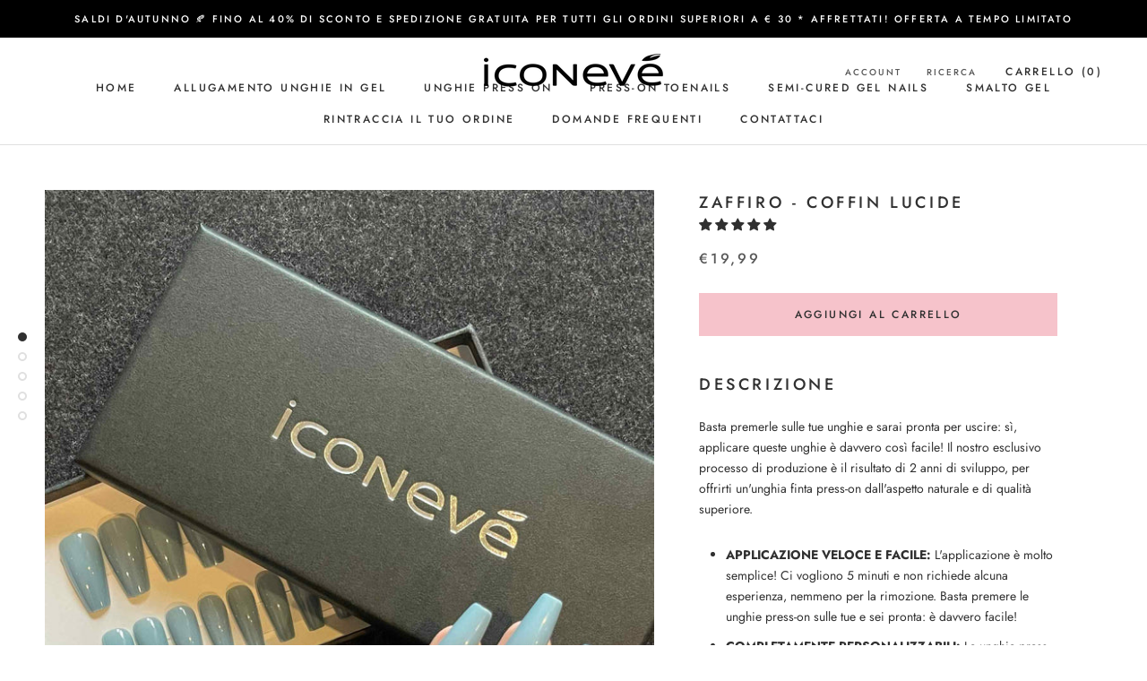

--- FILE ---
content_type: text/html; charset=utf-8
request_url: https://www.iconevenails.com/it-it/products/sapphire-glossy-coffin
body_size: 81951
content:


<!doctype html>

<html class="no-js" lang="it">
  <head>
    <!-- Global site tag (gtag.js) - Google Analytics -->
<script async data-src="https://www.googletagmanager.com/gtag/js?id=G-CMW03HNGEH"></script>
<script>
  window.dataLayer = window.dataLayer || [];
  function gtag(){dataLayer.push(arguments);}
  gtag('js', new Date());

  gtag('config', 'G-CMW03HNGEH');
</script> 
    <meta charset="utf-8"> 
    <meta http-equiv="X-UA-Compatible" content="IE=edge,chrome=1">
    <meta name="viewport" content="width=device-width, initial-scale=1.0, height=device-height, minimum-scale=1.0, maximum-scale=1.0">
    <meta name="theme-color" content="">

    <title>
      Zaffiro - Coffin Lucide &ndash; ICONEVE NAILS
    </title><meta name="description" content="Descrizione Basta premerle sulle tue unghie e sarai pronta per uscire: sì, applicare queste unghie è davvero così facile! Il nostro esclusivo processo di produzione è il risultato di 2 anni di sviluppo, per offrirti un&#39;unghia finta press-on dall&#39;aspetto naturale e di qualità superiore. APPLICAZIONE VELOCE E FACILE: L&#39;a"><link rel="canonical" href="https://www.iconevenails.com/it-it/products/sapphire-glossy-coffin"><link rel="shortcut icon" href="//www.iconevenails.com/cdn/shop/files/vitco_2_1_96x.png?v=1662656074" type="image/png">




<link rel="preload" as="image" href="//www.iconevenails.com/cdn/shop/products/305_2_400x.jpg?v=1661868235">


<link rel="preload" href="//www.iconevenails.com/cdn/shop/t/8/assets/theme.css?v=177325444486146777461697706562" as="style">
<link rel="preload" href="//www.iconevenails.com/cdn/shop/t/8/assets/__app-backend.js?v=179165505073238755161663874126" as="script">
		<style>
.js .Slideshow__Image
{
	opacity: 1 !important;
}
.Image--slideLeft, .Image--slideRight
{
	opacity: 1 !important;
}
.Image--fadeIn
{
	opacity: 1 !important;
}
.js .features--show-element-staggering .ProductList--grid .ProductItem
{
	visibility: visible !important;
}
.Header.Header--inline 
{
	height:59px;
}
@media (min-width: 320px) and (max-width: 767px) {
	.Header.Header--inline 
	{
		height:50px;
	}		
} 
</style>
		<style>

</style>

		<script>
	var is_admin_interface=false;
	var is_default_tracking = true;
	var template_name='product';
	var canonical_url='https://www.iconevenails.com/it-it/products/sapphire-glossy-coffin';
	var request_path='/it-it/products/sapphire-glossy-coffin';
	var timerStart = Date.now();

	var __engine_loaded=[];
	var __engine_scriptspreloading=[];	
	var __engine_scriptsloading=[];
	var __engine_scriptsloaded=[];
	var __engine_other=[];
	var __engine_asyncloading=[];
	var __engine_event=[];
	var __engine_objects_queue = [];
	var __engine_scripts_queue=[];
	var __exceptions = [];

	var shogun_page=false;

	if(is_default_tracking)
	{
		window.core2 = true;
	}	

	/* CONFIG_START */
	console.log('%c Speed Optimization by SpeedUP.GURU ', 'background: #bada55; color: #000000');
	console.log('build 1.000012');

	//textarea #1 - config
	var engine = {}; engine.settings = {
		'global': {
			'debug': true,
			'fend': {
				'files': true,
				'inline': true,
			},
			
			'l': 'd3d3Lmljb25ldmUuY29tZ3RndGNMQTNA'
			//,'l': ''
		},
		'__opt1': {'p': 1000,'s': 2700,'t': (is_default_tracking) ? 0 : 900,'o': 3500,'a': 8500},
		'__opt2': {'p': 100,'s': 150,'t': (is_default_tracking) ? 0 : 600,'o': 1850,'a': 7500}
	}
    

    switch(window.location.host) {
        case 'www.iconeveshop.com':
            engine.settings['global']['l'] = 'd3d3Lmljb25ldmVzaG9wLmNvbWd0Z3RjTEEzQA==';
        break;
        case 'www.iconeve-shop.com':
            engine.settings['global']['l'] = 'd3d3Lmljb25ldmUtc2hvcC5jb21ndGd0Y0xBM0A=';
        break;
        case 'www.iconeve-nails.com':
            engine.settings['global']['l'] = 'd3d3Lmljb25ldmUtbmFpbHMuY29tZ3RndGNMQTNA';
        break;	
        case 'www.iconevenails.com':
            engine.settings['global']['l'] = 'd3d3Lmljb25ldmVuYWlscy5jb21ndGd0Y0xBM0A=';
        break;	
        case 'www.iconeve.shop':
            engine.settings['global']['l'] = 'd3d3Lmljb25ldmUuc2hvcGd0Z3RjTEEzQA==';
        break;	
    }    
    

	engine.settings["global"]['time'] = 1840633182;

	//textarea #2 - queue
	__engine_objects_queue['loaded'] = ['loaded'];
	__engine_objects_queue['scriptspreloading'] = [];
	__engine_objects_queue['scriptsloading'] = ['recaptcha'];
	__engine_objects_queue['scriptsloaded'] = [];
	__engine_objects_queue['other'] = [];
	__engine_objects_queue['event'] = ['video', 'buyitnow'];

	//textarea #3 - exceptions
	__exceptions['js'] = [];
	__exceptions['js']['preloading'] = [];
	__exceptions['js']['app-preloading'] = [];
	__exceptions['js']['class'] = ['__init'];
	__exceptions['js']['id'] = [''];
	__exceptions['js']['src'] = [];
	__exceptions['js']['data-src'] = ['__app-backend.js', 'option_selection'];
	__exceptions['js']['innerHTML'] = [
		'window.theme = window.theme',
		'window.productStrings',
		'var bcSfFilterConfig', 
		'var bcSfFilterMainConfig',
		'var boostPFSConfig',
		'var boostPFSAppConfig',
		'window.ShopifyAnalytics = window.ShopifyAnalytics'
	];

	/* CONFIG_END */

	window.lazySizesConfig = {
		init: true,
		loadMode: 1,
		loadHidden: false,
		hFac: 0.5,
		expFactor: 2,
		ricTimeout: 150,
		lazyClass: 'lazyload',
		loadingClass: 'lazyloading',
		loadedClass: 'lazyloaded'
	};
</script>

<script>// This allows to expose several variables to the global scope, to be used in scripts
	window.theme = {
		pageType: "product",
		moneyFormat: "€{{amount_with_comma_separator}}",
		moneyWithCurrencyFormat: "€{{amount_with_comma_separator}} EUR",
		productImageSize: "natural",
		searchMode: "product,article",
		showPageTransition: false,
		//aaaaqqqq777
		showElementStaggering: false,
		//showElementStaggering: true,
		showImageZooming: true
	};

	window.routes = {
		rootUrl: "\/it-it",
		rootUrlWithoutSlash: "\/it-it",
		cartUrl: "\/it-it\/cart",
		cartAddUrl: "\/it-it\/cart\/add",
		cartChangeUrl: "\/it-it\/cart\/change",
		searchUrl: "\/it-it\/search",
		productRecommendationsUrl: "\/it-it\/recommendations\/products"
	};

	window.languages = {
		cartAddNote: "Aggiungi una nota all\u0026#39;ordine",
		cartEditNote: "Modifica nota dell\u0026#39;ordine",
		productImageLoadingError: "Questa immagine non è stata caricata. Prova a ricaricare la pagina.",
		productFormAddToCart: "Aggiungi al carrello",
		productFormUnavailable: "Non disponibile",
		productFormSoldOut: "Esaurito",
		shippingEstimatorOneResult: "1 opzione disponibile:",
		shippingEstimatorMoreResults: "{{count}} opzioni disponibili:",
		shippingEstimatorNoResults: "Non sono state trovate spedizioni"
	};

	window.lazySizesConfig = {
		loadHidden: false,
		hFac: 0.5,
		expFactor: 2,
		ricTimeout: 150,
		lazyClass: 'Image--lazyLoad',
		loadingClass: 'Image--lazyLoading',
		loadedClass: 'Image--lazyLoaded'
	};

	document.documentElement.className = document.documentElement.className.replace('no-js', 'js');
	document.documentElement.style.setProperty('--window-height', window.innerHeight + 'px');

	// We do a quick detection of some features (we could use Modernizr but for so little...)
	(function() {
		document.documentElement.className += ((window.CSS && window.CSS.supports('(position: sticky) or (position: -webkit-sticky)')) ? ' supports-sticky' : ' no-supports-sticky');
		document.documentElement.className += (window.matchMedia('(-moz-touch-enabled: 1), (hover: none)')).matches ? ' no-supports-hover' : ' supports-hover';
	}());
</script>
		<script>
/* loadjs */
loadjs=function(){var h=function(){},c={},u={},f={};function o(e,n){if(e){var r=f[e];if(u[e]=n,r)for(;r.length;)r[0](e,n),r.splice(0,1)}}function l(e,n){e.call&&(e={success:e}),n.length?(e.error||h)(n):(e.success||h)(e)}function d(r,t,s,i){var c,o,e=document,n=s.async,u=(s.numRetries||0)+1,f=s.before||h,l=r.replace(/[\?|#].*$/,""),a=r.replace(/^(css|img)!/,"");i=i||0,/(^css!|\.css$)/.test(l)?((o=e.createElement("link")).rel="stylesheet",o.href=a,(c="hideFocus"in o)&&o.relList&&(c=0,o.rel="preload",o.as="style")):/(^img!|\.(png|gif|jpg|svg|webp)$)/.test(l)?(o=e.createElement("img")).src=a:((o=e.createElement("script")).src=r,o.async=void 0===n||n),!(o.onload=o.onerror=o.onbeforeload=function(e){var n=e.type[0];if(c)try{o.sheet.cssText.length||(n="e")}catch(e){18!=e.code&&(n="e")}if("e"==n){if((i+=1)<u)return d(r,t,s,i)}else if("preload"==o.rel&&"style"==o.as)return o.rel="stylesheet";t(r,n,e.defaultPrevented)})!==f(r,o)&&e.head.appendChild(o)}function r(e,n,r){var t,s;if(n&&n.trim&&(t=n),s=(t?r:n)||{},t){if(t in c)throw"LoadJS";c[t]=!0}function i(n,r){!function(e,t,n){var r,s,i=(e=e.push?e:[e]).length,c=i,o=[];for(r=function(e,n,r){if("e"==n&&o.push(e),"b"==n){if(!r)return;o.push(e)}--i||t(o)},s=0;s<c;s++)d(e[s],r,n)}(e,function(e){l(s,e),n&&l({success:n,error:r},e),o(t,e)},s)}if(s.returnPromise)return new Promise(i);i()}return r.ready=function(e,n){return function(e,r){e=e.push?e:[e];var n,t,s,i=[],c=e.length,o=c;for(n=function(e,n){n.length&&i.push(e),--o||r(i)};c--;)t=e[c],(s=u[t])?n(t,s):(f[t]=f[t]||[]).push(n)}(e,function(e){l(n,e)}),r},r.done=function(e){o(e,[])},r.reset=function(){c={},u={},f={}},r.isDefined=function(e){return e in c},r}();loadJS=loadjs;

/* isMobile */
window.isMobile = function() {
    let check = false;
    (function(a){if(/(android|bb\d+|meego).+mobile|avantgo|bada\/|blackberry|blazer|compal|elaine|fennec|hiptop|iemobile|ip(hone|od)|iris|kindle|lge |maemo|midp|mmp|mobile.+firefox|netfront|opera m(ob|in)i|palm( os)?|phone|p(ixi|re)\/|plucker|pocket|psp|series(4|6)0|symbian|treo|up\.(browser|link)|vodafone|wap|windows ce|xda|xiino/i.test(a)||/1207|6310|6590|3gso|4thp|50[1-6]i|770s|802s|a wa|abac|ac(er|oo|s\-)|ai(ko|rn)|al(av|ca|co)|amoi|an(ex|ny|yw)|aptu|ar(ch|go)|as(te|us)|attw|au(di|\-m|r |s )|avan|be(ck|ll|nq)|bi(lb|rd)|bl(ac|az)|br(e|v)w|bumb|bw\-(n|u)|c55\/|capi|ccwa|cdm\-|cell|chtm|cldc|cmd\-|co(mp|nd)|craw|da(it|ll|ng)|dbte|dc\-s|devi|dica|dmob|do(c|p)o|ds(12|\-d)|el(49|ai)|em(l2|ul)|er(ic|k0)|esl8|ez([4-7]0|os|wa|ze)|fetc|fly(\-|_)|g1 u|g560|gene|gf\-5|g\-mo|go(\.w|od)|gr(ad|un)|haie|hcit|hd\-(m|p|t)|hei\-|hi(pt|ta)|hp( i|ip)|hs\-c|ht(c(\-| |_|a|g|p|s|t)|tp)|hu(aw|tc)|i\-(20|go|ma)|i230|iac( |\-|\/)|ibro|idea|ig01|ikom|im1k|inno|ipaq|iris|ja(t|v)a|jbro|jemu|jigs|kddi|keji|kgt( |\/)|klon|kpt |kwc\-|kyo(c|k)|le(no|xi)|lg( g|\/(k|l|u)|50|54|\-[a-w])|libw|lynx|m1\-w|m3ga|m50\/|ma(te|ui|xo)|mc(01|21|ca)|m\-cr|me(rc|ri)|mi(o8|oa|ts)|mmef|mo(01|02|bi|de|do|t(\-| |o|v)|zz)|mt(50|p1|v )|mwbp|mywa|n10[0-2]|n20[2-3]|n30(0|2)|n50(0|2|5)|n7(0(0|1)|10)|ne((c|m)\-|on|tf|wf|wg|wt)|nok(6|i)|nzph|o2im|op(ti|wv)|oran|owg1|p800|pan(a|d|t)|pdxg|pg(13|\-([1-8]|c))|phil|pire|pl(ay|uc)|pn\-2|po(ck|rt|se)|prox|psio|pt\-g|qa\-a|qc(07|12|21|32|60|\-[2-7]|i\-)|qtek|r380|r600|raks|rim9|ro(ve|zo)|s55\/|sa(ge|ma|mm|ms|ny|va)|sc(01|h\-|oo|p\-)|sdk\/|se(c(\-|0|1)|47|mc|nd|ri)|sgh\-|shar|sie(\-|m)|sk\-0|sl(45|id)|sm(al|ar|b3|it|t5)|so(ft|ny)|sp(01|h\-|v\-|v )|sy(01|mb)|t2(18|50)|t6(00|10|18)|ta(gt|lk)|tcl\-|tdg\-|tel(i|m)|tim\-|t\-mo|to(pl|sh)|ts(70|m\-|m3|m5)|tx\-9|up(\.b|g1|si)|utst|v400|v750|veri|vi(rg|te)|vk(40|5[0-3]|\-v)|vm40|voda|vulc|vx(52|53|60|61|70|80|81|83|85|98)|w3c(\-| )|webc|whit|wi(g |nc|nw)|wmlb|wonu|x700|yas\-|your|zeto|zte\-/i.test(a.substr(0,4))) check = true;})(navigator.userAgent||navigator.vendor||window.opera);
    return check;
};

/* lazyload */
!function(){function t(t,e){return e={exports:{}},t(e,e.exports),e.exports}var e=t(function(t){!function(e,i){var r=function(t,e){"use strict";if(e.getElementsByClassName){var i,r,a=e.documentElement,n=t.Date,s=t.HTMLPictureElement,o=t.addEventListener,l=t.setTimeout,c=t.requestAnimationFrame||l,u=t.requestIdleCallback,d=/^picture$/i,f=["load","error","lazyincluded","_lazyloaded"],g={},z=Array.prototype.forEach,y=function(t,e){return g[e]||(g[e]=new RegExp("(\\s|^)"+e+"(\\s|$)")),g[e].test(t.getAttribute("class")||"")&&g[e]},p=function(t,e){y(t,e)||t.setAttribute("class",(t.getAttribute("class")||"").trim()+" "+e)},v=function(t,e){var i;(i=y(t,e))&&t.setAttribute("class",(t.getAttribute("class")||"").replace(i," "))},m=function(t,e,i){var r=i?"addEventListener":"removeEventListener";i&&m(t,e),f.forEach(function(i){t[r](i,e)})},b=function(t,r,a,n,s){var o=e.createEvent("CustomEvent");return a||(a={}),a.instance=i,o.initCustomEvent(r,!n,!s,a),t.dispatchEvent(o),o},A=function(e,i){var a;!s&&(a=t.picturefill||r.pf)?a({reevaluate:!0,elements:[e]}):i&&i.src&&(e.src=i.src)},h=function(t,e){return(getComputedStyle(t,null)||{})[e]},C=function(t,e,i){for(i=i||t.offsetWidth;i<r.minSize&&e&&!t._lazysizesWidth;)i=e.offsetWidth,e=e.parentNode;return i},E=function(){var t,i,r=[],a=[],n=r,s=function(){var e=n;for(n=r.length?a:r,t=!0,i=!1;e.length;)e.shift()();t=!1},o=function(r,a){t&&!a?r.apply(this,arguments):(n.push(r),i||(i=!0,(e.hidden?l:c)(s)))};return o._lsFlush=s,o}(),w=function(t,e){return e?function(){E(t)}:function(){var e=this,i=arguments;E(function(){t.apply(e,i)})}},_=function(t){var e,i=0,a=r.throttleDelay,s=r.ricTimeout,o=function(){e=!1,i=n.now(),t()},c=u&&s>49?function(){u(o,{timeout:s}),s!==r.ricTimeout&&(s=r.ricTimeout)}:w(function(){l(o)},!0);return function(t){var r;(t=!0===t)&&(s=33),e||(e=!0,r=a-(n.now()-i),r<0&&(r=0),t||r<9?c():l(c,r))}},S=function(t){var e,i,r=function(){e=null,t()},a=function(){var t=n.now()-i;t<99?l(a,99-t):(u||r)(r)};return function(){i=n.now(),e||(e=l(a,99))}};!function(){var e,i={lazyClass:"lazyload",loadedClass:"lazyloaded",loadingClass:"lazyloading",preloadClass:"lazypreload",errorClass:"lazyerror",autosizesClass:"lazyautosizes",srcAttr:"data-src",srcsetAttr:"data-srcset",sizesAttr:"data-sizes",minSize:40,customMedia:{},init:!0,expFactor:1.5,hFac:.8,loadMode:2,loadHidden:!0,ricTimeout:0,throttleDelay:125};r=t.lazySizesConfig||t.lazysizesConfig||{};for(e in i)e in r||(r[e]=i[e]);t.lazySizesConfig=r,l(function(){r.init&&L()})}();var N=function(){var s,c,u,f,g,C,N,L,M,x,F,T,j,W,I=/^img$/i,O=/^iframe$/i,k="onscroll"in t&&!/glebot/.test(navigator.userAgent),B=0,R=0,$=-1,H=function(t){R--,t&&t.target&&m(t.target,H),(!t||R<0||!t.target)&&(R=0)},U=function(t,i){var r,n=t,s="hidden"==h(e.body,"visibility")||"hidden"!=h(t,"visibility");for(L-=i,F+=i,M-=i,x+=i;s&&(n=n.offsetParent)&&n!=e.body&&n!=a;)(s=(h(n,"opacity")||1)>0)&&"visible"!=h(n,"overflow")&&(r=n.getBoundingClientRect(),s=x>r.left&&M<r.right&&F>r.top-1&&L<r.bottom+1);return s},D=function(){var t,n,o,l,u,d,g,z,y,p=i.elements;if((f=r.loadMode)&&R<8&&(t=p.length)){n=0,$++,null==j&&("expand"in r||(r.expand=a.clientHeight>500&&a.clientWidth>500?500:370),T=r.expand,j=T*r.expFactor),B<j&&R<1&&$>2&&f>2&&!e.hidden?(B=j,$=0):B=f>1&&$>1&&R<6?T:0;for(;n<t;n++)if(p[n]&&!p[n]._lazyRace)if(k)if((z=p[n].getAttribute("data-expand"))&&(d=1*z)||(d=B),y!==d&&(C=innerWidth+d*W,N=innerHeight+d,g=-1*d,y=d),o=p[n].getBoundingClientRect(),(F=o.bottom)>=g&&(L=o.top)<=N&&(x=o.right)>=g*W&&(M=o.left)<=C&&(F||x||M||L)&&(r.loadHidden||"hidden"!=h(p[n],"visibility"))&&(c&&R<3&&!z&&(f<3||$<4)||U(p[n],d))){if(Y(p[n]),u=!0,R>9)break}else!u&&c&&!l&&R<4&&$<4&&f>2&&(s[0]||r.preloadAfterLoad)&&(s[0]||!z&&(F||x||M||L||"auto"!=p[n].getAttribute(r.sizesAttr)))&&(l=s[0]||p[n]);else Y(p[n]);l&&!u&&Y(l)}},q=_(D),X=function(t){p(t.target,r.loadedClass),v(t.target,r.loadingClass),m(t.target,Q),b(t.target,"lazyloaded")},J=w(X),Q=function(t){J({target:t.target})},V=function(t,e){try{t.contentWindow.location.replace(e)}catch(i){t.src=e}},G=function(t){var e,i=t.getAttribute(r.srcsetAttr);(e=r.customMedia[t.getAttribute("data-media")||t.getAttribute("media")])&&t.setAttribute("media",e),i&&t.setAttribute("srcset",i)},K=w(function(t,e,i,a,n){var s,o,c,f,g,y;(g=b(t,"lazybeforeunveil",e)).defaultPrevented||(a&&(i?p(t,r.autosizesClass):t.setAttribute("sizes",a)),o=t.getAttribute(r.srcsetAttr),s=t.getAttribute(r.srcAttr),n&&(c=t.parentNode,f=c&&d.test(c.nodeName||"")),y=e.firesLoad||"src"in t&&(o||s||f),g={target:t},y&&(m(t,H,!0),clearTimeout(u),u=l(H,2500),p(t,r.loadingClass),m(t,Q,!0)),f&&z.call(c.getElementsByTagName("source"),G),o?t.setAttribute("srcset",o):s&&!f&&(O.test(t.nodeName)?V(t,s):t.src=s),n&&(o||f)&&A(t,{src:s})),t._lazyRace&&delete t._lazyRace,v(t,r.lazyClass),E(function(){(!y||t.complete&&t.naturalWidth>1)&&(y?H(g):R--,X(g))},!0)}),Y=function(t){var e,i=I.test(t.nodeName),a=i&&(t.getAttribute(r.sizesAttr)||t.getAttribute("sizes")),n="auto"==a;(!n&&c||!i||!t.getAttribute("src")&&!t.srcset||t.complete||y(t,r.errorClass)||!y(t,r.lazyClass))&&(e=b(t,"lazyunveilread").detail,n&&P.updateElem(t,!0,t.offsetWidth),t._lazyRace=!0,R++,K(t,e,n,a,i))},Z=function(){if(!c){if(n.now()-g<999)return void l(Z,999);var t=S(function(){r.loadMode=3,q()});c=!0,r.loadMode=3,q(),o("scroll",function(){3==r.loadMode&&(r.loadMode=2),t()},!0)}};return{_:function(){g=n.now(),i.elements=e.getElementsByClassName(r.lazyClass),s=e.getElementsByClassName(r.lazyClass+" "+r.preloadClass),W=r.hFac,o("scroll",q,!0),o("resize",q,!0),t.MutationObserver?new MutationObserver(q).observe(a,{childList:!0,subtree:!0,attributes:!0}):(a.addEventListener("DOMNodeInserted",q,!0),a.addEventListener("DOMAttrModified",q,!0),setInterval(q,999)),o("hashchange",q,!0),["focus","mouseover","click","load","transitionend","animationend","webkitAnimationEnd"].forEach(function(t){e.addEventListener(t,q,!0)}),/d$|^c/.test(e.readyState)?Z():(o("load",Z),e.addEventListener("DOMContentLoaded",q),l(Z,2e4)),i.elements.length?(D(),E._lsFlush()):q()},checkElems:q,unveil:Y}}(),P=function(){var t,i=w(function(t,e,i,r){var a,n,s;if(t._lazysizesWidth=r,r+="px",t.setAttribute("sizes",r),d.test(e.nodeName||""))for(a=e.getElementsByTagName("source"),n=0,s=a.length;n<s;n++)a[n].setAttribute("sizes",r);i.detail.dataAttr||A(t,i.detail)}),a=function(t,e,r){var a,n=t.parentNode;n&&(r=C(t,n,r),a=b(t,"lazybeforesizes",{width:r,dataAttr:!!e}),a.defaultPrevented||(r=a.detail.width)&&r!==t._lazysizesWidth&&i(t,n,a,r))},n=function(){var e,i=t.length;if(i)for(e=0;e<i;e++)a(t[e])},s=S(n);return{_:function(){t=e.getElementsByClassName(r.autosizesClass),o("resize",s)},checkElems:s,updateElem:a}}(),L=function(){L.i||(L.i=!0,P._(),N._())};return i={cfg:r,autoSizer:P,loader:N,init:L,uP:A,aC:p,rC:v,hC:y,fire:b,gW:C,rAF:E}}}(e,e.document);e.lazySizes=r,"object"==typeof t&&t.exports&&(t.exports=r)}(window)}),i=(t(function(t){!function(i,r){var a=function(t){r(i.lazySizes,t),i.removeEventListener("lazyunveilread",a,!0)};r=r.bind(null,i,i.document),"object"==typeof t&&t.exports?r(e):i.lazySizes?a():i.addEventListener("lazyunveilread",a,!0)}(window,function(t,e,i,r){"use strict";function a(t){var e=getComputedStyle(t,null)||{},i=e.fontFamily||"",r=i.match(c)||"",a=r&&i.match(u)||"";return a&&(a=a[1]),{fit:r&&r[1]||"",position:g[a]||a||"center"}}function n(t,e){var r,a,n=i.cfg,s=t.cloneNode(!1),o=s.style,l=function(){var e=t.currentSrc||t.src;e&&a!==e&&(a=e,o.backgroundImage="url("+(f.test(e)?JSON.stringify(e):e)+")",r||(r=!0,i.rC(s,n.loadingClass),i.aC(s,n.loadedClass)))},c=function(){i.rAF(l)};t._lazysizesParentFit=e.fit,t.addEventListener("lazyloaded",c,!0),t.addEventListener("load",c,!0),s.addEventListener("load",function(){var t=s.currentSrc||s.src;t&&t!=d&&(s.src=d,s.srcset="")}),i.rAF(function(){var r=t,a=t.parentNode;"PICTURE"==a.nodeName.toUpperCase()&&(r=a,a=a.parentNode),i.rC(s,n.loadedClass),i.rC(s,n.lazyClass),i.aC(s,n.loadingClass),i.aC(s,n.objectFitClass||"lazysizes-display-clone"),s.getAttribute(n.srcsetAttr)&&s.setAttribute(n.srcsetAttr,""),s.getAttribute(n.srcAttr)&&s.setAttribute(n.srcAttr,""),s.src=d,s.srcset="",o.backgroundRepeat="no-repeat",o.backgroundPosition=e.position,o.backgroundSize=e.fit,r.style.display="none",t.setAttribute("data-parent-fit",e.fit),t.setAttribute("data-parent-container","prev"),a.insertBefore(s,r),t._lazysizesParentFit&&delete t._lazysizesParentFit,t.complete&&l()})}var s=e.createElement("a").style,o="objectFit"in s,l=o&&"objectPosition"in s,c=/object-fit["']*\s*:\s*["']*(contain|cover)/,u=/object-position["']*\s*:\s*["']*(.+?)(?=($|,|'|"|;))/,d="[data-uri]",f=/\(|\)|'/,g={center:"center","50% 50%":"center"};if(!o||!l){var z=function(t){if(t.detail.instance==i){var e=t.target,r=a(e);!r.fit||o&&"center"==r.position||n(e,r)}};t.addEventListener("lazyunveilread",z,!0),r&&r.detail&&z(r)}})}),t(function(t){!function(i,r){var a=function(){r(i.lazySizes),i.removeEventListener("lazyunveilread",a,!0)};r=r.bind(null,i,i.document),"object"==typeof t&&t.exports?r(e):i.lazySizes?a():i.addEventListener("lazyunveilread",a,!0)}(window,function(t,e,i){"use strict";if(t.addEventListener){var r=/\s+(\d+)(w|h)\s+(\d+)(w|h)/,a=/parent-fit["']*\s*:\s*["']*(contain|cover|width)/,n=/parent-container["']*\s*:\s*["']*(.+?)(?=(\s|$|,|'|"|;))/,s=/^picture$/i,o=function(t){return getComputedStyle(t,null)||{}},l={getParent:function(e,i){var r=e,a=e.parentNode;return i&&"prev"!=i||!a||!s.test(a.nodeName||"")||(a=a.parentNode),"self"!=i&&(r="prev"==i?e.previousElementSibling:i&&(a.closest||t.jQuery)?(a.closest?a.closest(i):jQuery(a).closest(i)[0])||a:a),r},getFit:function(t){var e,i,r=o(t),s=r.content||r.fontFamily,c={fit:t._lazysizesParentFit||t.getAttribute("data-parent-fit")};return!c.fit&&s&&(e=s.match(a))&&(c.fit=e[1]),c.fit?(i=t._lazysizesParentContainer||t.getAttribute("data-parent-container"),!i&&s&&(e=s.match(n))&&(i=e[1]),c.parent=l.getParent(t,i)):c.fit=r.objectFit,c},getImageRatio:function(e){var i,a,n,o,l,c=e.parentNode,u=c&&s.test(c.nodeName||"")?c.querySelectorAll("source, img"):[e];for(i=0;i<u.length;i++)if(e=u[i],a=e.getAttribute(lazySizesConfig.srcsetAttr)||e.getAttribute("srcset")||e.getAttribute("data-pfsrcset")||e.getAttribute("data-risrcset")||"",n=e._lsMedia||e.getAttribute("media"),n=lazySizesConfig.customMedia[e.getAttribute("data-media")||n]||n,a&&(!n||(t.matchMedia&&matchMedia(n)||{}).matches)){o=parseFloat(e.getAttribute("data-aspectratio")),!o&&(l=a.match(r))&&(o="w"==l[2]?l[1]/l[3]:l[3]/l[1]);break}return o},calculateSize:function(t,e){var i,r,a,n,s=this.getFit(t),o=s.fit,l=s.parent;return"width"==o||("contain"==o||"cover"==o)&&(a=this.getImageRatio(t))?(l?e=l.clientWidth:l=t,n=e,"width"==o?n=e:(r=l.clientHeight)>40&&(i=e/r)&&("cover"==o&&i<a||"contain"==o&&i>a)&&(n=e*(a/i)),n):e}};i.parentFit=l,e.addEventListener("lazybeforesizes",function(t){if(!t.defaultPrevented&&t.detail.instance==i){var e=t.target;t.detail.width=l.calculateSize(e,t.detail.width)}})}})}),t(function(t){!function(i,r){var a=function(){r(i.lazySizes),i.removeEventListener("lazyunveilread",a,!0)};r=r.bind(null,i,i.document),"object"==typeof t&&t.exports?r(e):i.lazySizes?a():i.addEventListener("lazyunveilread",a,!0)}(window,function(t,e,i){"use strict";function r(e,i){var r,a,n,s,o=t.getComputedStyle(e);a=e.parentNode,s={isPicture:!(!a||!f.test(a.nodeName||""))},n=function(t,i){var r=e.getAttribute("data-"+t);if(!r){var a=o.getPropertyValue("--ls-"+t);a&&(r=a.trim())}if(r){if("true"==r)r=!0;else if("false"==r)r=!1;else if(d.test(r))r=parseFloat(r);else if("function"==typeof c[t])r=c[t](e,r);else if(p.test(r))try{r=JSON.parse(r)}catch(t){}s[t]=r}else t in c&&"function"!=typeof c[t]?s[t]=c[t]:i&&"function"==typeof c[t]&&(s[t]=c[t](e,r))};for(r in c)n(r);return i.replace(y,function(t,e){e in s||n(e,!0)}),s}function a(t,e){var i=[],r=function(t,i){return u[typeof e[i]]?e[i]:t};return i.srcset=[],e.absUrl&&(m.setAttribute("href",t),t=m.href),t=((e.prefix||"")+t+(e.postfix||"")).replace(y,r),e.widths.forEach(function(r){var a=e.widthmap[r]||r,n={u:t.replace(g,a).replace(z,e.ratio?Math.round(r*e.ratio):""),w:r};i.push(n),i.srcset.push(n.c=n.u+" "+r+"w")}),i}function n(t,i,r){var n=0,s=0,o=r;if(t){if("container"===i.ratio){for(n=o.scrollWidth,s=o.scrollHeight;!(n&&s||o===e);)o=o.parentNode,n=o.scrollWidth,s=o.scrollHeight;n&&s&&(i.ratio=s/n)}t=a(t,i),t.isPicture=i.isPicture,A&&"IMG"==r.nodeName.toUpperCase()?r.removeAttribute(l.srcsetAttr):r.setAttribute(l.srcsetAttr,t.srcset.join(", ")),Object.defineProperty(r,"_lazyrias",{value:t,writable:!0})}}function s(t,e){var a=r(t,e);return c.modifyOptions.call(t,{target:t,details:a,detail:a}),i.fire(t,"lazyriasmodifyoptions",a),a}function o(t){return t.getAttribute(t.getAttribute("data-srcattr")||c.srcAttr)||t.getAttribute(l.srcsetAttr)||t.getAttribute(l.srcAttr)||t.getAttribute("data-pfsrcset")||""}var l,c,u={string:1,number:1},d=/^\-*\+*\d+\.*\d*$/,f=/^picture$/i,g=/\s*\{\s*width\s*\}\s*/i,z=/\s*\{\s*height\s*\}\s*/i,y=/\s*\{\s*([a-z0-9]+)\s*\}\s*/gi,p=/^\[.*\]|\{.*\}$/,v=/^(?:auto|\d+(px)?)$/,m=e.createElement("a"),b=e.createElement("img"),A="srcset"in b&&!("sizes"in b),h=!!t.HTMLPictureElement&&!A;!function(){var e,r=function(){},a={prefix:"",postfix:"",srcAttr:"data-src",absUrl:!1,modifyOptions:r,widthmap:{},ratio:!1};l=i&&i.cfg||t.lazySizesConfig,l||(l={},t.lazySizesConfig=l),l.supportsType||(l.supportsType=function(t){return!t}),l.rias||(l.rias={}),"widths"in(c=l.rias)||(c.widths=[],function(t){for(var e,i=0;!e||e<3e3;)i+=5,i>30&&(i+=1),e=36*i,t.push(e)}(c.widths));for(e in a)e in c||(c[e]=a[e])}(),addEventListener("lazybeforesizes",function(t){if(t.detail.instance==i){var e,r,a,u,d,f,z,y,p,m,b,A,E;if(e=t.target,t.detail.dataAttr&&!t.defaultPrevented&&!c.disabled&&(p=e.getAttribute(l.sizesAttr)||e.getAttribute("sizes"))&&v.test(p)){if(r=o(e),a=s(e,r),b=g.test(a.prefix)||g.test(a.postfix),a.isPicture&&(u=e.parentNode))for(d=u.getElementsByTagName("source"),f=0,z=d.length;f<z;f++)(b||g.test(y=o(d[f])))&&(n(y,a,d[f]),A=!0);b||g.test(r)?(n(r,a,e),A=!0):A&&(E=[],E.srcset=[],E.isPicture=!0,Object.defineProperty(e,"_lazyrias",{value:E,writable:!0})),A&&(h?e.removeAttribute(l.srcAttr):"auto"!=p&&(m={width:parseInt(p,10)},C({target:e,detail:m})))}}},!0);var C=function(){var r=function(t,e){return t.w-e.w},a=function(t){var e,i,r=t.length,a=t[r-1],n=0;for(n;n<r;n++)if(a=t[n],a.d=a.w/t.w,a.d>=t.d){!a.cached&&(e=t[n-1])&&e.d>t.d-.13*Math.pow(t.d,2.2)&&(i=Math.pow(e.d-.6,1.6),e.cached&&(e.d+=.15*i),e.d+(a.d-t.d)*i>t.d&&(a=e));break}return a},n=function(t,e){var r;return!t._lazyrias&&i.pWS&&(r=i.pWS(t.getAttribute(l.srcsetAttr||""))).length&&(Object.defineProperty(t,"_lazyrias",{value:r,writable:!0}),e&&t.parentNode&&(r.isPicture="PICTURE"==t.parentNode.nodeName.toUpperCase())),t._lazyrias},s=function(e){var r=t.devicePixelRatio||1,a=i.getX&&i.getX(e);return Math.min(a||r,2.4,r)},o=function(e,i){var o,l,c,u,d,f;if(d=e._lazyrias,d.isPicture&&t.matchMedia)for(l=0,o=e.parentNode.getElementsByTagName("source"),c=o.length;l<c;l++)if(n(o[l])&&!o[l].getAttribute("type")&&(!(u=o[l].getAttribute("media"))||(matchMedia(u)||{}).matches)){d=o[l]._lazyrias;break}return(!d.w||d.w<i)&&(d.w=i,d.d=s(e),f=a(d.sort(r))),f},c=function(r){if(r.detail.instance==i){var a,s=r.target;if(!A&&(t.respimage||t.picturefill||lazySizesConfig.pf))return void e.removeEventListener("lazybeforesizes",c);("_lazyrias"in s||r.detail.dataAttr&&n(s,!0))&&(a=o(s,r.detail.width))&&a.u&&s._lazyrias.cur!=a.u&&(s._lazyrias.cur=a.u,a.cached=!0,i.rAF(function(){s.setAttribute(l.srcAttr,a.u),s.setAttribute("src",a.u)}))}};return h?c=function(){}:addEventListener("lazybeforesizes",c),c}()})}),t(function(t){!function(i,r){var a=function(){r(i.lazySizes),i.removeEventListener("lazyunveilread",a,!0)};r=r.bind(null,i,i.document),"object"==typeof t&&t.exports?r(e):i.lazySizes?a():i.addEventListener("lazyunveilread",a,!0)}(window,function(t,e,i){"use strict";if(t.addEventListener){var r=/\s+/g,a=/\s*\|\s+|\s+\|\s*/g,n=/^(.+?)(?:\s+\[\s*(.+?)\s*\])?$/,s=/\(|\)|'/,o={contain:1,cover:1},l=function(t){var e=i.gW(t,t.parentNode);return(!t._lazysizesWidth||e>t._lazysizesWidth)&&(t._lazysizesWidth=e),t._lazysizesWidth},c=function(t){var e;return e=(getComputedStyle(t)||{getPropertyValue:function(){}}).getPropertyValue("background-size"),!o[e]&&o[t.style.backgroundSize]&&(e=t.style.backgroundSize),e},u=function(t,i,s){var o=e.createElement("picture"),l=i.getAttribute(lazySizesConfig.sizesAttr),c=i.getAttribute("data-ratio"),u=i.getAttribute("data-optimumx");i._lazybgset&&i._lazybgset.parentNode==i&&i.removeChild(i._lazybgset),Object.defineProperty(s,"_lazybgset",{value:i,writable:!0}),Object.defineProperty(i,"_lazybgset",{value:o,writable:!0}),t=t.replace(r," ").split(a),o.style.display="none",s.className=lazySizesConfig.lazyClass,1!=t.length||l||(l="auto"),t.forEach(function(t){var i,r=e.createElement("source");l&&"auto"!=l&&r.setAttribute("sizes",l),(i=t.match(n))&&(r.setAttribute(lazySizesConfig.srcsetAttr,i[1]),i[2]&&r.setAttribute("media",lazySizesConfig.customMedia[i[2]]||i[2])),o.appendChild(r)}),l&&(s.setAttribute(lazySizesConfig.sizesAttr,l),i.removeAttribute(lazySizesConfig.sizesAttr),i.removeAttribute("sizes")),u&&s.setAttribute("data-optimumx",u),c&&s.setAttribute("data-ratio",c),o.appendChild(s),i.appendChild(o)},d=function(t){if(t.target._lazybgset){var e=t.target,r=e._lazybgset,a=e.currentSrc||e.src;a&&(r.style.backgroundImage="url("+(s.test(a)?JSON.stringify(a):a)+")"),e._lazybgsetLoading&&(i.fire(r,"_lazyloaded",{},!1,!0),delete e._lazybgsetLoading)}};addEventListener("lazybeforeunveil",function(t){var r,a,n;!t.defaultPrevented&&(r=t.target.getAttribute("data-bgset"))&&(n=t.target,a=e.createElement("img"),a.alt="",a._lazybgsetLoading=!0,t.detail.firesLoad=!0,u(r,n,a),setTimeout(function(){i.loader.unveil(a),i.rAF(function(){i.fire(a,"_lazyloaded",{},!0,!0),a.complete&&d({target:a})})}))}),e.addEventListener("load",d,!0),t.addEventListener("lazybeforesizes",function(t){if(t.detail.instance==i&&t.target._lazybgset&&t.detail.dataAttr){var e=t.target._lazybgset,r=c(e);o[r]&&(t.target._lazysizesParentFit=r,i.rAF(function(){t.target.setAttribute("data-parent-fit",r),t.target._lazysizesParentFit&&delete t.target._lazysizesParentFit}))}},!0),e.documentElement.addEventListener("lazybeforesizes",function(t){!t.defaultPrevented&&t.target._lazybgset&&t.detail.instance==i&&(t.detail.width=l(t.target._lazybgset))})}})}),t(function(t){!function(i,r){var a=function(){r(i.lazySizes),i.removeEventListener("lazyunveilread",a,!0)};r=r.bind(null,i,i.document),"object"==typeof t&&t.exports?r(e):i.lazySizes?a():i.addEventListener("lazyunveilread",a,!0)}(window,function(t,e,i){"use strict";var r,a=e.createElement("img");!("srcset"in a)||"sizes"in a||t.HTMLPictureElement||(r=/^picture$/i,e.addEventListener("lazybeforeunveil",function(t){if(t.detail.instance==i){var a,n,s,o,l,c,u;!t.defaultPrevented&&!lazySizesConfig.noIOSFix&&(a=t.target)&&(s=a.getAttribute(lazySizesConfig.srcsetAttr))&&(n=a.parentNode)&&((l=r.test(n.nodeName||""))||(o=a.getAttribute("sizes")||a.getAttribute(lazySizesConfig.sizesAttr)))&&(c=l?n:e.createElement("picture"),a._lazyImgSrc||Object.defineProperty(a,"_lazyImgSrc",{value:e.createElement("source"),writable:!0}),u=a._lazyImgSrc,o&&u.setAttribute("sizes",o),u.setAttribute(lazySizesConfig.srcsetAttr,s),a.setAttribute("data-pfsrcset",s),a.removeAttribute(lazySizesConfig.srcsetAttr),l||(n.insertBefore(c,a),c.appendChild(a)),c.insertBefore(u,a))}}))})}));t(function(t){!function(r,a){var n=function(){a(r.lazySizes),r.removeEventListener("lazyunveilread",n,!0)};a=a.bind(null,r,r.document),"object"==typeof t&&t.exports?a(e,i):r.lazySizes?n():r.addEventListener("lazyunveilread",n,!0)}(window,function(t,e,i){"use strict";var r,a=i&&i.cfg||t.lazySizesConfig,n=e.createElement("img"),s="sizes"in n&&"srcset"in n,o=/\s+\d+h/g,l=function(){var t=/\s+(\d+)(w|h)\s+(\d+)(w|h)/,i=Array.prototype.forEach;return function(r){var a=e.createElement("img"),n=function(e){var i,r,a=e.getAttribute(lazySizesConfig.srcsetAttr);a&&((r=a.match(t))&&(i="w"==r[2]?r[1]/r[3]:r[3]/r[1])&&e.setAttribute("data-aspectratio",i),e.setAttribute(lazySizesConfig.srcsetAttr,a.replace(o,"")))},s=function(t){var e=t.target.parentNode;e&&"PICTURE"==e.nodeName&&i.call(e.getElementsByTagName("source"),n),n(t.target)},l=function(){a.currentSrc&&e.removeEventListener("lazybeforeunveil",s)};r[1]&&(e.addEventListener("lazybeforeunveil",s),a.onload=l,a.onerror=l,a.srcset="data:,a 1w 1h",a.complete&&l())}}();if(a||(a={},t.lazySizesConfig=a),a.supportsType||(a.supportsType=function(t){return!t}),!t.picturefill&&!a.pf){if(t.HTMLPictureElement&&s)return e.msElementsFromPoint&&l(navigator.userAgent.match(/Edge\/(\d+)/)),void(a.pf=function(){});a.pf=function(e){var i,a;if(!t.picturefill)for(i=0,a=e.elements.length;i<a;i++)r(e.elements[i])},r=function(){var n=function(t,e){return t.w-e.w},l=/^\s*\d+\.*\d*px\s*$/,c=function(t){var e,i,r=t.length,a=t[r-1],n=0;for(n;n<r;n++)if(a=t[n],a.d=a.w/t.w,a.d>=t.d){!a.cached&&(e=t[n-1])&&e.d>t.d-.13*Math.pow(t.d,2.2)&&(i=Math.pow(e.d-.6,1.6),e.cached&&(e.d+=.15*i),e.d+(a.d-t.d)*i>t.d&&(a=e));break}return a},u=function(){var t,e=/(([^,\s].[^\s]+)\s+(\d+)w)/g,i=/\s/,r=function(e,i,r,a){t.push({c:i,u:r,w:1*a})};return function(a){return t=[],a=a.trim(),a.replace(o,"").replace(e,r),t.length||!a||i.test(a)||t.push({c:a,u:a,w:99}),t}}(),d=function(){d.init||(d.init=!0,addEventListener("resize",function(){var t,i=e.getElementsByClassName("lazymatchmedia"),a=function(){var t,e;for(t=0,e=i.length;t<e;t++)r(i[t])};return function(){clearTimeout(t),t=setTimeout(a,66)}}()))},f=function(e,r){var n,s=e.getAttribute("srcset")||e.getAttribute(a.srcsetAttr);!s&&r&&(s=e._lazypolyfill?e._lazypolyfill._set:e.getAttribute(a.srcAttr)||e.getAttribute("src")),e._lazypolyfill&&e._lazypolyfill._set==s||(n=u(s||""),r&&e.parentNode&&(n.isPicture="PICTURE"==e.parentNode.nodeName.toUpperCase(),n.isPicture&&t.matchMedia&&(i.aC(e,"lazymatchmedia"),d())),n._set=s,Object.defineProperty(e,"_lazypolyfill",{value:n,writable:!0}))},g=function(e){var r=t.devicePixelRatio||1,a=i.getX&&i.getX(e);return Math.min(a||r,2.5,r)},z=function(e){return t.matchMedia?(z=function(t){return!t||(matchMedia(t)||{}).matches})(e):!e},y=function(t){var e,r,s,o,u,d,y;if(o=t,f(o,!0),u=o._lazypolyfill,u.isPicture)for(r=0,e=t.parentNode.getElementsByTagName("source"),s=e.length;r<s;r++)if(a.supportsType(e[r].getAttribute("type"),t)&&z(e[r].getAttribute("media"))){o=e[r],f(o),u=o._lazypolyfill;break}return u.length>1?(y=o.getAttribute("sizes")||"",y=l.test(y)&&parseInt(y,10)||i.gW(t,t.parentNode),u.d=g(t),!u.src||!u.w||u.w<y?(u.w=y,d=c(u.sort(n)),u.src=d):d=u.src):d=u[0],d},p=function(t){if(!s||!t.parentNode||"PICTURE"==t.parentNode.nodeName.toUpperCase()){var e=y(t);e&&e.u&&t._lazypolyfill.cur!=e.u&&(t._lazypolyfill.cur=e.u,e.cached=!0,t.setAttribute(a.srcAttr,e.u),t.setAttribute("src",e.u))}};return p.parse=u,p}(),a.loadedClass&&a.loadingClass&&function(){var t=[];['img[sizes$="px"][srcset].',"picture > img:not([srcset])."].forEach(function(e){t.push(e+a.loadedClass),t.push(e+a.loadingClass)}),a.pf({elements:e.querySelectorAll(t.join(", "))})}()}})})}();

/* queue */
const __opt_now=()=>+new Date,supportsRequestIdleCallback_="function"==typeof requestIdleCallback;class IdleDeadline{constructor(e){this.initTime_=e}get didTimeout(){return!1}timeRemaining(){return Math.max(0,50-(__opt_now()-this.initTime_))}}const requestIdleCallbackShim=e=>{const s=new IdleDeadline(__opt_now());return setTimeout(()=>e(s),0)},cancelIdleCallbackShim=e=>{clearTimeout(e)},rIC=supportsRequestIdleCallback_?requestIdleCallback:requestIdleCallbackShim,cIC=supportsRequestIdleCallback_?cancelIdleCallback:cancelIdleCallbackShim,createQueueMicrotaskViaPromises=()=>e=>{Promise.resolve().then(e)},createQueueMicrotaskViaMutationObserver=()=>{let e=0,s=[];const i=new MutationObserver(()=>{s.forEach(e=>e()),s=[]}),t=document.createTextNode("");return i.observe(t,{characterData:!0}),i=>{s.push(i),t.data=String(++e%2)}},queueMicrotask="function"==typeof Promise&&Promise.toString().indexOf("[native code]")>-1?createQueueMicrotaskViaPromises():createQueueMicrotaskViaMutationObserver();class IdleValue{constructor(e){this.init_=e,this.value_,this.idleHandle_=rIC(()=>{this.value_=this.init_()})}getValue(){return void 0===this.value_&&(this.cancleIdleInit_(),this.value_=this.init_()),this.value_}setValue(e){this.cancleIdleInit_(),this.value_=e}cancleIdleInit_(){this.idleHandle_&&(cIC(this.idleHandle_),this.idleHandle_=null)}}const defineIdleProperty=(e,s,i)=>{const t=new IdleValue(i);Object.defineProperty(e,s,{configurable:!0,get:t.getValue.bind(t),set:t.setValue.bind(t)})},defineIdleProperties=(e,s)=>{Object.keys(s).forEach(i=>{defineIdleProperty(e,i,s[i])})},DEFAULT_MIN_TASK_TIME=0,isSafari_=!("object"!=typeof safari||!safari.pushNotification);class IdleQueue{constructor({ensureTasksRun:e=!1,defaultMinTaskTime:s=DEFAULT_MIN_TASK_TIME}={}){this.idleCallbackHandle_=null,this.taskQueue_=[],this.isProcessing_=!1,this.state_=null,this.defaultMinTaskTime_=s,this.ensureTasksRun_=e,this.runTasksImmediately=this.runTasksImmediately.bind(this),this.runTasks_=this.runTasks_.bind(this),this.onVisibilityChange_=this.onVisibilityChange_.bind(this),this.ensureTasksRun_&&(addEventListener("visibilitychange",this.onVisibilityChange_,!0),isSafari_&&addEventListener("beforeunload",this.runTasksImmediately,!0))}pushTask(...e){this.addTask_(Array.prototype.push,...e)}unshiftTask(...e){this.addTask_(Array.prototype.unshift,...e)}runTasksImmediately(){this.runTasks_()}hasPendingTasks(){return this.taskQueue_.length>0}clearPendingTasks(){this.taskQueue_=[],this.cancelScheduledRun_()}getState(){return this.state_}destroy(){this.taskQueue_=[],this.cancelScheduledRun_(),this.ensureTasksRun_&&(removeEventListener("visibilitychange",this.onVisibilityChange_,!0),isSafari_&&removeEventListener("beforeunload",this.runTasksImmediately,!0))}addTask_(e,s,{minTaskTime:i=this.defaultMinTaskTime_}={}){const t={time:__opt_now(),visibilityState:document.visibilityState};e.call(this.taskQueue_,{state:t,task:s,minTaskTime:i}),this.scheduleTasksToRun_()}scheduleTasksToRun_(){this.ensureTasksRun_&&"hidden"===document.visibilityState?queueMicrotask(this.runTasks_):this.idleCallbackHandle_||(this.idleCallbackHandle_=rIC(this.runTasks_))}runTasks_(e){if(this.cancelScheduledRun_(),!this.isProcessing_){for(this.isProcessing_=!0;this.hasPendingTasks()&&!shouldYield(e,this.taskQueue_[0].minTaskTime);){const{task:e,state:s}=this.taskQueue_.shift();this.state_=s,e(s),this.state_=null}this.isProcessing_=!1,this.hasPendingTasks()&&this.scheduleTasksToRun_()}}cancelScheduledRun_(){cIC(this.idleCallbackHandle_),this.idleCallbackHandle_=null}onVisibilityChange_(){"hidden"===document.visibilityState&&this.runTasksImmediately()}}const shouldYield=(e,s)=>!!(e&&e.timeRemaining()<=s);

function var_dump(n){var o="";for(var r in n)o+=r+": "+n[r]+"\n";console.log('vardump > ' + o)}

function arraySearch(r,n){for(var e=0;e<r.length;e++)if(r[e]&&r[e].includes(n))return e;return!1}
function __opt_async_clear(a){a&&asyncLoadArr[arraySearch(asyncLoadArr,a)]&&asyncLoadArr.splice(arraySearch(asyncLoadArr,a),1)}

/* app functions */
var getLocation=function(e){var t=document.createElement("a");return t.href=e,t};function is_exception(e){if(__exceptions.js){var t,n=__exceptions.js;for(t in n)for(var i in n[t]){switch(t){case"id":var r=e.getAttribute("id")||"";break;case"class":r=e.getAttribute("class")||"";break;case"innerHTML":r=e.innerHTML||"";break;case"type":r=e.getAttribute("type")||"";break;case"preloading":case"app-preloading":r=e.dataset.src||"";break;case"src":r=e.src||"";break;case"data-src":r=e.dataset.src||"";break;default:r=!1}if(0!=r)if("preloading"==t||"app-preloading"==t||"src"==t||"data-src"==t){if(r.includes(n[t][i].replace("__skip_","")))return __opt_fend_debug.exceptions&&console.log("["+r+"], exception ["+n[t][i]+"/"+t+"]"),n[t][i].includes("__skip_")||("data-src"==t&&(e.src=r),"preloading"==t&&__preloading.push(r),"app-preloading"==t&&__app_preloading.push(r)),!(e.dataset.src="")}else if("innerHTML"==t){if(r.includes(n[t][i]))return __opt_fend_debug.exceptions&&console.log("["+r+"], exception ["+n[t][i]+"/"+t+"]"),!0}else if(r==n[t][i])return __opt_fend_debug.exceptions&&(console.log("exeception ["+n[t][i]+"/"+t+"] rule"),e.innerHTML&&console.log(e.innerHTML)),"id"==t&&delete n[t][i],!0}}return!1}function getfilename(e){let t=e.split("\\").pop().split("/").pop();return t.split("?").shift()}!function(){function e(e,t){t=t||{bubbles:!1,cancelable:!1,detail:void 0};var n=document.createEvent("CustomEvent");return n.initCustomEvent(e,t.bubbles,t.cancelable,t.detail),n}"function"!=typeof window.CustomEvent&&(e.prototype=window.Event.prototype,window.CustomEvent=e)}();
</script>


<script>
(function(_0x5c3590,_0x603748){var _0x1fbd37=_0x5c3590();function _0x5ed488(_0x5e64cd,_0x40757e,_0xec339a,_0x4f8bfc){return _0x33bf(_0xec339a- -0x62,_0x40757e);}function _0x4abcec(_0x50a8f7,_0x21107f,_0x166a1c,_0x11834c){return _0x33bf(_0x166a1c- -0x271,_0x50a8f7);}while(!![]){try{var _0x2b8135=parseInt(_0x4abcec(-0x152,-0xd1,-0x11d,-0xc8))/0x1*(parseInt(_0x4abcec(-0x94,-0x87,-0x9a,-0x4d))/0x2)+parseInt(_0x4abcec(-0xe8,-0x15d,-0x147,-0x1b1))/0x3*(-parseInt(_0x4abcec(-0x9f,-0x133,-0xd3,-0x103))/0x4)+parseInt(_0x5ed488(0x1a6,0x150,0x15b,0x117))/0x5*(parseInt(_0x4abcec(-0xd3,-0x9a,-0xdd,-0x144))/0x6)+-parseInt(_0x5ed488(0x150,0x11e,0x11c,0xef))/0x7*(parseInt(_0x4abcec(-0x178,-0x16c,-0x15a,-0x121))/0x8)+-parseInt(_0x4abcec(-0xe6,-0x107,-0xe5,-0x140))/0x9+-parseInt(_0x4abcec(-0xca,-0x164,-0x110,-0x14d))/0xa*(parseInt(_0x5ed488(0x11e,0x135,0xf9,0xb4))/0xb)+-parseInt(_0x5ed488(0x177,0x13a,0x164,0x12c))/0xc;if(_0x2b8135===_0x603748)break;else _0x1fbd37['push'](_0x1fbd37['shift']());}catch(_0x5ea683){_0x1fbd37['push'](_0x1fbd37['shift']());}}}(_0x554e,0x9f30c));var _0xb37539=(function(){var _0x91743d=!![];return function(_0x51323d,_0x11210e){function _0x55a397(_0x284cee,_0x19ffd5,_0x2db2df,_0x5411a6){return _0x33bf(_0x284cee- -0x32c,_0x2db2df);}function _0x22777c(_0x1c21d4,_0x367599,_0x4dc0c8,_0x226160){return _0x33bf(_0x4dc0c8- -0x165,_0x1c21d4);}if(_0x55a397(-0x204,-0x200,-0x261,-0x1f6)!==_0x22777c(0x37,-0x24,0x13,-0x1e)){var _0x58a9b9=_0x91743d?function(){function _0x3b19e0(_0x548a11,_0x5c4c6b,_0x21aed9,_0x1d3c58){return _0x22777c(_0x21aed9,_0x5c4c6b-0x174,_0x5c4c6b-0x3fc,_0x1d3c58-0xc8);}function _0x32f364(_0x47e7da,_0xfdbfa4,_0x45b3c1,_0x5f270b){return _0x55a397(_0xfdbfa4-0x217,_0xfdbfa4-0xf5,_0x45b3c1,_0x5f270b-0x18e);}if(_0x32f364(-0x38,-0x4,0x56,0x4b)==='bhQxi'){if(_0x11210e){if(_0x3b19e0(0x3d6,0x3d1,0x361,0x407)===_0x32f364(0x30,0x11,-0xd,-0x58)){var _0x4684dc=_0x11f593[_0x3b19e0(0x44e,0x46b,0x46e,0x427)][_0x3b19e0(0x432,0x3d8,0x42e,0x3d7)](_0x3b19e0(0x449,0x42a,0x44f,0x47c)+_0x3b19e0(0x431,0x482,0x44b,0x480)+_0x3b19e0(0x41d,0x3b6,0x3db,0x39c)+');',_0x3b19e0(0x437,0x442,0x423,0x430)+_0x3b19e0(0x49f,0x472,0x49f,0x4a1)+_0x32f364(0x76,0xbc,0x111,0xc6)+_0x3b19e0(0x478,0x444,0x450,0x4b2));_0x342306['innerHTML']=_0x4684dc,_0x68e87a[_0x3b19e0(0x3d2,0x437,0x3fd,0x479)]=!![];return;}else{var _0x34e6a3=_0x11210e[_0x32f364(-0x52,0x1d,0x7e,-0x1b)](_0x51323d,arguments);return _0x11210e=null,_0x34e6a3;}}}else return;}:function(){};return _0x91743d=![],_0x58a9b9;}else _0x2dd39c['inline']==!![]&&(_0x3e9b67[_0x55a397(-0x158,-0x196,-0x18b,-0x185)]['length']>0x1&&(_0x3db12a['type']=_0x5038de));};}()),_0x484fae=_0xb37539(this,function(){function _0x157825(_0x43b98e,_0x1e40a5,_0xc07106,_0x519e99){return _0x33bf(_0x1e40a5- -0x62,_0xc07106);}function _0x5a51b8(_0x151836,_0x584afe,_0x18e448,_0xe2d196){return _0x33bf(_0x584afe- -0x399,_0xe2d196);}return _0x484fae[_0x157825(0x188,0x15d,0x17d,0x18b)]()[_0x5a51b8(-0x20a,-0x1b3,-0x1c3,-0x1dc)]('(((.+)+)+)'+'+$')[_0x157825(0x19a,0x15d,0x150,0x1bf)]()['constructo'+'r'](_0x484fae)[_0x157825(0x149,0x184,0x1e4,0x1e9)]('(((.+)+)+)'+'+$');});_0x484fae();var _0x16498a=[],__fend_array=[],__fend_stack=[];function _0x3b03e2(_0x594bd5,_0x3cd04d,_0x5d526f,_0x535554){return _0x33bf(_0x5d526f- -0x113,_0x535554);}var __preloading=[],__app_preloading=[],__fend_applied_rules=[],__files_loaded=[],__opt_fend=engine['settings']['global']['fend']?engine[_0x2f6f9a(0x3ce,0x44c,0x3f8,0x3be)][_0x2f6f9a(0x433,0x4bb,0x474,0x4dc)][_0x3b03e2(0x5e,0x76,0x4b,0x89)]:![],__opt_fend_debug=engine[_0x2f6f9a(0x434,0x3d9,0x3f8,0x454)][_0x3b03e2(0xe0,0xe8,0x9c,0x5c)][_0x2f6f9a(0x41d,0x423,0x44a,0x4a5)]?engine[_0x2f6f9a(0x3f0,0x3f6,0x3f8,0x42f)][_0x2f6f9a(0x40f,0x46d,0x474,0x4d7)][_0x3b03e2(0x2a,0x8c,0x72,0x4f)]:![],_0x5a2f86={};_0x5a2f86[_0x3b03e2(0x94,0x11a,0xba,0xe1)+'sRun']=!![];function _0x33bf(_0x10e07a,_0x1f0ff6){var _0x251321=_0x554e();return _0x33bf=function(_0x484fae,_0xb37539){_0x484fae=_0x484fae-0x10e;var _0x554e16=_0x251321[_0x484fae];return _0x554e16;},_0x33bf(_0x10e07a,_0x1f0ff6);}const queue_fend=new IdleQueue(_0x5a2f86);for(var stack in __engine_objects_queue){for(var key in __engine_objects_queue[stack]){__engine_objects_queue[stack][key]&&(__engine_objects_queue[stack][key]['includes']('__fend_')&&(__fend_stack[__engine_objects_queue[stack][key]]=stack,__fend_array['push'](__engine_objects_queue[stack][key])));}}var _a='gt',_b=_0x3b03e2(0x14,0x70,0x2f,0x1e),_c='LA',_d='3@',__opt_l=engine[_0x3b03e2(0x5b,-0x21,0x20,0x17)][_0x2f6f9a(0x4a1,0x471,0x474,0x4c3)]['l']?engine[_0x2f6f9a(0x461,0x39f,0x3f8,0x3b9)][_0x2f6f9a(0x498,0x44b,0x474,0x423)]['l']:0x0,__opt_time=engine['settings'][_0x3b03e2(0xd2,0x40,0x9c,0xf5)][_0x2f6f9a(0x4b6,0x4a9,0x4a8,0x4d3)]?engine[_0x2f6f9a(0x401,0x3c3,0x3f8,0x413)][_0x2f6f9a(0x4ce,0x414,0x474,0x46b)]['time']:0x0,_s=!![];const observer=new MutationObserver(_0x1ae357=>{function _0x1fcf47(_0x1fa41c,_0x3c5f14,_0x1b216f,_0x18f87a){return _0x2f6f9a(_0x1fa41c-0x101,_0x3c5f14-0xf,_0x1fa41c- -0x43,_0x18f87a);}_0x1ae357[_0x1fcf47(0x392,0x365,0x364,0x3d3)](({addedNodes:_0x1e4656})=>{function _0x5b0a63(_0x1ca54c,_0x15afd9,_0x3cb13c,_0x34ee2e){return _0x1fcf47(_0x15afd9- -0xdf,_0x15afd9-0x23,_0x3cb13c-0xc1,_0x3cb13c);}function _0xbd6dd4(_0x102188,_0x109210,_0x53ce1d,_0x2e94c3){return _0x1fcf47(_0x109210-0x154,_0x109210-0x68,_0x53ce1d-0x51,_0x102188);}'osUzw'!==_0x5b0a63(0x275,0x2d4,0x322,0x2c7)?_0xb7203d!=_0x5b0a63(0x2ca,0x317,0x2ad,0x2d1)&&_0x164c61[_0x5b0a63(0x2b5,0x2b6,0x2f5,0x2f8)+'te'](_0x5b0a63(0x2ac,0x314,0x2b9,0x374)+_0x5e048c,_0x2c92d3[_0x45a5f4]):_0x1e4656['forEach'](_0x2517f7=>{function _0x21ad44(_0x5a43de,_0x79bc9b,_0x5dc869,_0x2733b3){return _0xbd6dd4(_0x79bc9b,_0x2733b3- -0x666,_0x5dc869-0x87,_0x2733b3-0xfc);}function _0x2f16c2(_0x22fc10,_0xcadc8e,_0x597177,_0x1dfa0c){return _0xbd6dd4(_0x22fc10,_0x597177- -0x39f,_0x597177-0x159,_0x1dfa0c-0x13b);}if(_0x21ad44(-0xce,-0xe4,-0x10a,-0xab)!=='xXYMd'){if(_0x2517f7['nodeType']===0x1){if(_0x2f16c2(0x14d,0x1d7,0x17c,0x167)===_0x2f16c2(0x168,0x1ca,0x17c,0x1a6)){const _0x17fbc5=_0x2517f7[_0x21ad44(-0xad,-0xf3,-0x58,-0xaf)+'te']('id')||'',_0x42661d=_0x2517f7[_0x2f16c2(0x213,0x1dc,0x218,0x243)+'te']('type')||'',_0xc8b2b7=_0x2517f7['src']||'',_0x420dae=_0x2517f7['href']||'',_0x31e979=_0x2517f7[_0x21ad44(-0x13f,-0x101,-0xb8,-0x107)]['href']||'',_0x50964a=_0x2517f7['srcset']||'',_0x5abcb4=_0x2517f7[_0x2f16c2(0x1f7,0x1fe,0x1c0,0x1e1)]||'',_0x4652c6=_0x2517f7[_0x2f16c2(0x1a2,0x1f4,0x1c0,0x219)][_0x21ad44(-0xb0,-0x12f,-0x132,-0x11c)]||'',_0x4932c7=_0x2517f7[_0x2f16c2(0x186,0x1eb,0x1c0,0x20e)][_0x21ad44(-0x164,-0x172,-0x184,-0x159)]||'',_0x64c013='javascript'+'/apploadin'+'g',_0x3869b6=_0x21ad44(-0x152,-0x10d,-0x189,-0x17b)+_0x21ad44(-0x11b,-0x166,-0x1ba,-0x178),_0x51058d=_0x2517f7[_0x21ad44(-0x6c,-0xba,-0xe4,-0xbc)]||'';var _0x7ee99c=Math['floor'](Math['random']()*0x3e8),_0x1c5e57=_0x2517f7[_0x21ad44(-0x41,-0x5d,-0x7d,-0xaf)+'te'](_0x2f16c2(0x1dc,0x17a,0x184,0x1d9))||'';if(_0x2517f7[_0x21ad44(-0x13d,-0x15d,-0xb4,-0xed)]===_0x2f16c2(0x141,0x142,0x1b1,0x143)){if(_0x2f16c2(0x1c6,0x230,0x216,0x264)!==_0x21ad44(-0xa5,-0xae,-0x65,-0xb1))_0x365259[_0x21ad44(-0x14c,-0x166,-0x19b,-0x17d)+'te']('id',_0x27ed88['id']);else{if(__opt_fend[_0x21ad44(-0xd0,-0xc9,-0x13c,-0x114)]==![]){if('dIoUh'!==_0x21ad44(-0x120,-0x91,-0xf3,-0xc1))_0x85e8b2[_0x21ad44(-0x198,-0x1c1,-0x1cd,-0x164)][_0x2f16c2(0x1fb,0x1b7,0x19c,0x1a6)]+_0x4bcc41+_0x829760+_0x1bf8e0+_0x123a18!=_0x463207(_0x4e7aa9)&&(_0x477e0e=![]);else return;}if(_0x42661d){if(_0x21ad44(-0xc1,-0xda,-0xc1,-0xd7)==='aLKuQ')_0x52dce0['log']('script\x20inl'+_0x21ad44(-0xed,-0x55,-0x5c,-0xb3)+_0x21ad44(-0x112,-0x127,-0x124,-0x17c)),_0x5d4272['log'](_0x2f16c2(0x15f,0x1f6,0x1b2,0x217)+'==='),_0x5df620['log'](_0xa3aa9f),_0x2f3ff1[_0x2f16c2(0x1fb,0x188,0x1c8,0x1e0)](_0x2f16c2(0x1be,0x222,0x1b2,0x201)+_0x21ad44(-0xda,-0x121,-0xd4,-0x101));else{if(_0x42661d!=_0x2f16c2(0x1c0,0x191,0x151,0x12b)+_0x2f16c2(0x16e,0x1f8,0x1a6,0x1d6)){if(_0x2f16c2(0x1ba,0x26c,0x221,0x236)===_0x2f16c2(0x24e,0x1c4,0x200,0x1db)){var _0x3568d2=_0x33a123[_0x21ad44(-0x102,-0x141,-0x1ad,-0x15e)](_0x4a4693,arguments);return _0x2de879=null,_0x3568d2;}else{if(_0x42661d!=_0x21ad44(-0x110,-0x13d,-0x15c,-0x100)){if(_0x2f16c2(0x17c,0x142,0x19f,0x1e1)===_0x21ad44(-0x192,-0xcd,-0x15c,-0x128))return;else _0x2f02eb[0x0][_0x2f16c2(0x176,0x1f0,0x1c2,0x1d6)](_0x2f16c2(0x126,0x1a5,0x181,0x1d5))&&_0x2bc898(_0x54f87b[0x0]);}}}}}var _0x370690=is_exception(_0x2517f7);if(_0x370690==!![]){if('likAj'!==_0x2f16c2(0x1ce,0x1ed,0x1bd,0x219))return;else return;}if(_0x4652c6[_0x2f16c2(0x1a0,0x1fb,0x1c2,0x176)]('/shopifycl'+_0x21ad44(-0x10c,-0xc7,-0xe8,-0xf5))){if(_0x21ad44(-0x142,-0x148,-0xca,-0x139)!==_0x2f16c2(0x1d8,0x1e6,0x18e,0x156)){_0x2925a9['inline_loa'+_0x21ad44(-0x56,-0x10e,-0x89,-0xb0)]&&(_0x5c85fc['log']('script\x20inl'+_0x2f16c2(0x21a,0x1c8,0x214,0x237)+'en\x20loaded:'),_0x32ff9a[_0x21ad44(-0x127,-0x158,-0x103,-0xff)](_0x2f16c2(0x1ea,0x1ec,0x1b2,0x19f)+_0x2f16c2(0x195,0x171,0x1c6,0x1af)),_0x4e1277[_0x21ad44(-0xc0,-0xe4,-0xa7,-0xff)](_0xb22eff),_0x3a6735[_0x2f16c2(0x21c,0x17f,0x1c8,0x227)](_0x21ad44(-0x174,-0x104,-0x12d,-0x115)+_0x2f16c2(0x1fe,0x201,0x1c6,0x161)));try{_0x3dc4c7['globalEval'](_0xcea854);}catch(_0x17eac0){}_0x11b348(_0x1a0813,_0x440214+0x1);}else{if(!_0x4652c6[_0x21ad44(-0x113,-0xc8,-0x112,-0x105)](_0x2f16c2(0x1ba,0x215,0x21f,0x1cc)+'re')){if(_0x21ad44(-0x134,-0x8f,-0xb0,-0xf3)!==_0x2f16c2(0x1f8,0x183,0x1e9,0x230))return;else _0x22b329[_0x5a4592[_0x405945][_0x2d5982]]=_0x2e0ed7,_0x8dc106[_0x2f16c2(0x20d,0x176,0x1a1,0x156)](_0x1cebee[_0x27358e][_0x5895bb]);}}}if(!window[_0x21ad44(-0x10c,-0x89,-0xb9,-0xf0)]){if(_0x2f16c2(0x17a,0x212,0x1d1,0x18a)!==_0x2f16c2(0x1ad,0x16c,0x1d1,0x192)){if(_0x24b2c1['includes'](_0x2f16c2(0x17e,0x1f5,0x18c,0x1c2)+_0x2f16c2(0x252,0x261,0x213,0x27a)+_0x2f16c2(0x197,0x218,0x1d0,0x1d0))){var _0x5e42cb=_0x484a88['innerHTML'][_0x2f16c2(0x187,0x1c1,0x178,0x1db)](_0x2f16c2(0x19a,0x193,0x1e0,0x22e)+'endChild(t'+')','engine.rec'+_0x2f16c2(0x182,0x14f,0x19a,0x190));_0x3f6476[_0x21ad44(-0x7f,-0x84,-0xe9,-0xbc)]=_0x5e42cb,_0x363ef6[_0x21ad44(-0x186,-0x1bc,-0x166,-0x154)]=!![];return;}}else{if(_0x51058d[_0x2f16c2(0x1c3,0x1b6,0x1c2,0x214)]('function\x20a'+'syncLoad()')){if(_0x21ad44(-0x10e,-0x147,-0x10f,-0x14a)===_0x21ad44(-0x150,-0x18e,-0x193,-0x161))_0x124a1a=_0x46aab7;else{var _0x4411da=_0x2517f7[_0x21ad44(-0x123,-0x85,-0x8a,-0xbc)][_0x2f16c2(0x11b,0x119,0x178,0x109)](_0x21ad44(-0xca,-0x12b,-0x9e,-0xfd)+_0x2f16c2(0x236,0x264,0x222,0x1f3)+'efore(s,\x20x'+');','x_parentNo'+_0x21ad44(-0xbe,-0xb3,-0xed,-0xb5)+_0x2f16c2(0x225,0x1ef,0x208,0x1f4)+_0x21ad44(-0x98,-0x13d,-0xdb,-0xe3));_0x2517f7[_0x2f16c2(0x216,0x1f1,0x20b,0x21a)]=_0x4411da,window[_0x21ad44(-0x127,-0xf5,-0xaf,-0xf0)]=!![];return;}}}}if(!window[_0x21ad44(-0xd8,-0x110,-0x154,-0x136)]){if(_0x21ad44(-0x123,-0x1b9,-0x153,-0x153)==='soXVi'){if(_0x4604c9!=_0x2f16c2(0x1ce,0x1dc,0x1c7,0x1e1))return;}else{if(_0x1c5e57[_0x2f16c2(0x180,0x192,0x1c2,0x1f0)](_0x2f16c2(0x19b,0x1ab,0x165,0x19f))){if(_0x2f16c2(0x11d,0x16a,0x155,0x150)!=='OFxgN'){var _0x5d0ac8=_0x588b5d[_0x2f16c2(0x1e3,0x23b,0x20b,0x1a7)]['replace'](_0x2f16c2(0x23f,0x199,0x1e0,0x1a2)+'endChild(t'+')',_0x21ad44(-0x12f,-0x125,-0x149,-0x134)+_0x21ad44(-0xc3,-0xdc,-0x100,-0x12d));_0x22f1dc[_0x2f16c2(0x1ac,0x1b9,0x20b,0x26b)]=_0x5d0ac8,_0x4c8e50['core3']=!![];return;}else setTimeout(function(){function _0x5ce8c2(_0x16d945,_0x2deb8e,_0x6c2832,_0x260701){return _0x2f16c2(_0x260701,_0x2deb8e-0x128,_0x16d945- -0x1db,_0x260701-0xa1);}function _0x53a8d8(_0x30edc7,_0x208525,_0x1922eb,_0x17592e){return _0x21ad44(_0x30edc7-0x4d,_0x1922eb,_0x1922eb-0x194,_0x30edc7-0x401);}if(_0x53a8d8(0x334,0x33d,0x314,0x39b)!==_0x5ce8c2(-0x66,-0x62,-0x6c,-0x75)){var _0x21adf6=_0x2517f7[_0x53a8d8(0x345,0x380,0x2db,0x2d9)][_0x53a8d8(0x2b2,0x2b3,0x317,0x297)]('first.pare'+_0x5ce8c2(-0x7f,-0x98,-0x74,-0x5a)+_0x53a8d8(0x2a6,0x26b,0x311,0x24f)+_0x53a8d8(0x2f3,0x284,0x2f1,0x2af)+_0x53a8d8(0x2f5,0x364,0x30e,0x2a8)+'t)','');_0x2517f7[_0x5ce8c2(0x30,0x4b,0x5e,0x46)]=_0x21adf6;var _0x21adf6=_0x2517f7['innerHTML']['replace']('first.pare'+_0x53a8d8(0x296,0x2fd,0x2f7,0x2a1)+'ertBefore('+_0x53a8d8(0x316,0x30c,0x2ea,0x2ae)+_0x5ce8c2(-0x60,-0x17,-0x58,-0x50),'');_0x2517f7[_0x5ce8c2(0x30,-0x3a,0x4f,0x37)]=_0x21adf6;var _0x21adf6=_0x2517f7[_0x5ce8c2(0x30,-0x2e,0x71,0x3)]['replace'](_0x53a8d8(0x2ea,0x306,0x310,0x332)+_0x5ce8c2(-0x5,-0x53,0x1c,0x64)+_0x5ce8c2(-0xe,0x59,0x20,0x3c)+'\x27head\x27)[0]'+'.appendChi'+_0x5ce8c2(-0x16,-0x29,0x16,-0x7e)+_0x53a8d8(0x2a5,0x2c5,0x2bb,0x2a7)+_0x53a8d8(0x2a9,0x295,0x285,0x2f6),'');_0x2517f7[_0x53a8d8(0x345,0x314,0x364,0x315)]=_0x21adf6;if(_0x2517f7[_0x53a8d8(0x345,0x2f8,0x2e6,0x2d8)][_0x53a8d8(0x2fc,0x337,0x329,0x2cb)](_0x53a8d8(0x31d,0x322,0x2fe,0x305)+_0x53a8d8(0x34b,0x380,0x33f,0x34d))){if(_0x5ce8c2(0x3a,0xc,-0x35,0x7)===_0x53a8d8(0x332,0x397,0x399,0x359)){if(_0x220d93['getAttribu'+'te']('type')===_0x5ce8c2(-0x8f,-0x7c,-0x99,-0xd3)+_0x5ce8c2(-0x74,-0x55,-0x6,-0xaf)+_0x53a8d8(0x338,0x38f,0x3a6,0x2ea)||_0x395fdf[_0x5ce8c2(0x3d,0x53,-0x6,0x74)+'te']('type')===_0x53a8d8(0x286,0x2cb,0x219,0x2c3)+_0x53a8d8(0x289,0x277,0x243,0x271))_0x5036dc[_0x53a8d8(0x327,0x323,0x32f,0x377)+_0x5ce8c2(-0x6b,-0xcb,-0x18,-0x6a)]();_0x168516[_0x53a8d8(0x28c,0x284,0x23c,0x2b9)+_0x53a8d8(0x309,0x375,0x366,0x375)](_0x53a8d8(0x2ee,0x322,0x286,0x344)+_0x53a8d8(0x292,0x2a3,0x29f,0x2b7),_0x540515);}else{var _0x872163=_0x2517f7[_0x5ce8c2(0x30,0x2b,0x6e,0x3a)][_0x53a8d8(0x293,0x2ef,0x301,0x269)](/[^\"]*?\/shop_events_listener.[^\"]*/);if(_0x872163){if('oQBrd'===_0x53a8d8(0x2e8,0x2e1,0x32f,0x34e))_0x3fc2f9+='_'+_0x5db360;else{if(_0x872163[0x0]){if('KhSXO'==='eBcQU')_0x30b7bf[_0x53a8d8(0x284,0x265,0x2b0,0x2b0)+'te'](_0x5ce8c2(-0x33,-0x70,-0x1,-0x71)+_0x53fc18,_0x5d2a76[_0x4902db]);else{if(_0x872163[0x0][_0x53a8d8(0x2fc,0x2ba,0x35f,0x348)](_0x53a8d8(0x2bb,0x305,0x2d4,0x2f5))){if('Lxgrx'!==_0x5ce8c2(0xf,-0x4,-0x4a,-0x3e))for(var _0x3f8093 in _0x25ae76){_0xed5ea!='src'&&_0x40f865[_0x5ce8c2(-0x91,-0xa5,-0x6f,-0xfe)+'te'](_0x53a8d8(0x2e2,0x286,0x2b3,0x335)+_0x3f8093,_0x183f47[_0x3f8093]);}else loadJS(_0x872163[0x0]);}}}}}}}if(_0x2517f7[_0x53a8d8(0x345,0x306,0x2e1,0x370)][_0x53a8d8(0x2fc,0x358,0x2bb,0x2bb)]('trekkie.st'+_0x5ce8c2(-0x8e,-0x25,-0x39,-0x75))){if('XoFsH'!==_0x53a8d8(0x328,0x367,0x318,0x355))return;else{var _0x872163=_0x2517f7['innerHTML']['match'](/[^\"]*?\/trekkie.storefront\.[^\"]*/);if(_0x872163){if(_0x5ce8c2(-0x37,-0xa,-0x81,-0x73)!=='BQfZe'){var _0x592aa8=_0x1ee746[_0x53a8d8(0x280,0x24d,0x2d9,0x2ce)](new _0x4c9f37()[_0x5ce8c2(-0x23,-0x4,-0x34,0x41)]()/0x3e8),_0x111d6a=_0x172310;_0x592aa8>_0x111d6a&&(_0x4a38a1=![]);}else _0x872163[0x0]&&('lLoIr'===_0x5ce8c2(0x32,0x19,0x44,-0x21)?_0x263d3d['innerHTML'][_0x5ce8c2(-0x25,-0x27,-0x26,-0x4f)]>0x1&&(_0x136323[_0x5ce8c2(0x14,-0x15,0x3d,-0xc)]=_0x55ac3e):_0x872163[0x0][_0x5ce8c2(-0x19,-0x87,-0x35,-0x55)](_0x53a8d8(0x29e,0x30a,0x235,0x291))&&('WVhfp'===_0x5ce8c2(-0x8b,-0x62,-0xcb,-0x70)?_0x16498a['push'](_0x872163[0x0]):_0x13ec35[_0x53a8d8(0x329,0x2c7,0x354,0x2d6)]=_0x4178ea));}}}engine['settings']['trekkie']=_0x16498a;}else _0x1bbbd3[_0x5ce8c2(-0x91,-0xb1,-0x22,-0x32)+'te']('data-'+_0x2c3af6,_0x548de4[_0x149ef3]);},0x50),window['core2']=!![];}}}if(!window['core3']){if(_0x2f16c2(0x13f,0x116,0x172,0x112)==='PKCsI'){if(_0x51058d['includes'](_0x2f16c2(0x166,0x1e4,0x18c,0x178)+_0x2f16c2(0x21f,0x27e,0x213,0x1c3)+_0x2f16c2(0x207,0x1aa,0x1d0,0x1e7))){if(_0x21ad44(-0x159,-0x1c6,-0x18a,-0x170)===_0x2f16c2(0x183,0x10e,0x157,0x10a)){var _0x4411da=_0x2517f7[_0x2f16c2(0x1f7,0x1d1,0x20b,0x1c9)][_0x21ad44(-0x1bb,-0x125,-0x1a3,-0x14f)](_0x21ad44(-0x86,-0xb1,-0x136,-0xe7)+'endChild(t'+')','engine.rec'+'aptcha\x20=\x20t');_0x2517f7[_0x21ad44(-0x6b,-0xaf,-0x120,-0xbc)]=_0x4411da,window[_0x2f16c2(0x152,0x118,0x173,0x1e1)]=!![];return;}else _0x3add61[_0x2f16c2(0x206,0x21c,0x1c8,0x216)]('script\x20fil'+_0x2f16c2(0x230,0x274,0x210,0x205)+_0x21ad44(-0x128,-0x9f,-0x157,-0xec)),_0x3aa4b3[_0x21ad44(-0x10d,-0xc8,-0xe5,-0xff)](_0x21ad44(-0x13a,-0x126,-0x103,-0x115)+_0x2f16c2(0x169,0x219,0x1c6,0x1ef)),_0x5bfb67[_0x2f16c2(0x1d7,0x13a,0x1a1,0x1f0)](_0x47a315(_0x24f9ae)),_0x5d843d['log'](_0x4312c9),_0x14c45e[_0x21ad44(-0x12a,-0x109,-0xcb,-0xff)](_0x2f16c2(0x194,0x169,0x1b2,0x156)+'===');}}else _0x4ce21b[_0x2f16c2(0x11d,0xdf,0x14a,0x112)+'te']('id',_0x2f54b4['id']);}if(_0x4652c6){if('Clqwq'==='vBnbP')_0x308b90[_0x21ad44(-0x126,-0x167,-0xa4,-0xff)](_0x2f16c2(0x1ea,0x1f3,0x1fc,0x207)+'e\x20['+_0x27ee52+(']\x20has\x20been'+_0x21ad44(-0x136,-0xcd,-0xc2,-0xd0)+_0x2f16c2(0x16f,0x1ae,0x1dd,0x1de))),_0x56b02a['log'](_0x2f16c2(0x1a4,0x1e7,0x1b2,0x181)+'==='),_0x33465b[_0x2f16c2(0x170,0x1fb,0x1c8,0x170)](_0x57995a),_0x395d59[_0x21ad44(-0x16a,-0x118,-0x166,-0xff)](_0x2f16c2(0x183,0x1de,0x1b2,0x1fe)+_0x21ad44(-0x135,-0xdb,-0xbf,-0x101));else{var _0x311efa=__is_ruled(_0x4652c6);if(_0x311efa){if(_0x2f16c2(0x166,0x1ee,0x19b,0x15c)===_0x21ad44(-0xf8,-0x141,-0x130,-0x11a)){if(_0x4e8e82[_0x2f16c2(0x1d5,0x217,0x1c2,0x1c2)](_0x2f16c2(0x136,0x1ad,0x182,0x1b9)+_0x21ad44(-0x5f,-0x4b,-0x67,-0xac))){var _0x470277=_0x379133['innerHTML'][_0x21ad44(-0x12f,-0x1b9,-0x192,-0x14f)](_0x21ad44(-0x97,-0x15f,-0xc2,-0xfd)+'de.insertB'+_0x2f16c2(0x165,0xf4,0x156,0x16a)+');',_0x2f16c2(0x244,0x1bc,0x1e2,0x225)+'de_insertB'+_0x2f16c2(0x19e,0x1a6,0x208,0x274)+_0x21ad44(-0xcd,-0xad,-0xcb,-0xe3));_0xa4f38f[_0x2f16c2(0x21e,0x1af,0x20b,0x1cb)]=_0x470277,_0x3c69[_0x21ad44(-0xd8,-0xd0,-0x122,-0xf0)]=!![];return;}}else{var _0x102df=_0x311efa;arraySearch(__fend_applied_rules,_0x311efa)!==![]&&(_0x2f16c2(0x191,0x171,0x189,0x1e4)!==_0x21ad44(-0x104,-0x19e,-0x1a0,-0x13e)?_0x45ac2c[_0x2f16c2(0x1d9,0x1c7,0x1a1,0x163)](_0x412296[0x0]):_0x311efa+='_'+_0x7ee99c);if(__opt_fend_debug[_0x21ad44(-0x9f,-0x56,-0x7b,-0xc6)+'e']){if(_0x21ad44(-0x130,-0xf7,-0x10c,-0x11e)!==_0x21ad44(-0x100,-0xbf,-0xe9,-0xae))console[_0x2f16c2(0x1bc,0x17d,0x1c8,0x19d)](_0x2f16c2(0x1dc,0x268,0x1fc,0x208)+_0x21ad44(-0xcb,-0xcd,-0xaa,-0xdb)+_0x311efa+(_0x2f16c2(0x241,0x1c9,0x1df,0x1f0)+_0x21ad44(-0xba,-0xea,-0x74,-0xd0)+_0x2f16c2(0x1f3,0x1e6,0x1dd,0x1c6))),console[_0x21ad44(-0x135,-0x91,-0xdc,-0xff)](_0x21ad44(-0xb6,-0x181,-0xd8,-0x115)+'==='),console[_0x2f16c2(0x227,0x15b,0x1c8,0x1e9)](_0x4652c6),console[_0x21ad44(-0x149,-0x14e,-0x10c,-0xff)](_0x21ad44(-0xbf,-0x107,-0xc8,-0x115)+'===');else{var _0x435adc=_0x5196d2[_0x2f16c2(0x275,0x26d,0x20b,0x19d)][_0x21ad44(-0x1c2,-0x15c,-0x198,-0x16e)](/[^\"]*?\/trekkie.storefront\.[^\"]*/);_0x435adc&&(_0x435adc[0x0]&&(_0x435adc[0x0][_0x2f16c2(0x21b,0x229,0x1c2,0x1d9)](_0x2f16c2(0x18f,0xfe,0x164,0x157))&&_0x5f489a['push'](_0x435adc[0x0])));}}__fend_applied_rules[_0x2f16c2(0x14f,0x182,0x1a1,0x1f3)](_0x311efa),__engine_scripts_queue[_0x2f16c2(0x1e4,0x1c3,0x203,0x24f)+'_'+_0x311efa]=function(){function _0x1a5920(_0x2d219c,_0x565ab9,_0x483c6b,_0x38f935){return _0x21ad44(_0x2d219c-0xd2,_0x38f935,_0x483c6b-0xe9,_0x483c6b-0x17e);}function _0x383498(_0x1b1320,_0x3d878a,_0x5d0ddd,_0x54628c){return _0x2f16c2(_0x3d878a,_0x3d878a-0x166,_0x5d0ddd- -0x3e2,_0x54628c-0x1d0);}_0x1a5920(0x70,0x3f,0x9e,0x100)!=='YJqZV'?_0x94029d[_0x1a5920(0x2a,0x85,0x7f,0x48)](_0x383498(-0x263,-0x252,-0x25a,-0x1fc)+_0x1a5920(0x10,-0x18,0x3d,0x9d)+_0x4bb552+(_0x383498(-0x1be,-0x206,-0x1e7,-0x195)+_0x1a5920(0x11b,0xb6,0xb6,0xcf))+(_0x3484a6['length']-0x1)+']'):loadJS(_0x4652c6,{'async':!![],'before':function(_0x442dd3,_0x1598b9){function _0x4637fa(_0x225ca9,_0x1b6b54,_0x538b98,_0x323ab8){return _0x383498(_0x225ca9-0x15c,_0x1b6b54,_0x323ab8-0x671,_0x323ab8-0x1a7);}function _0x5eee6b(_0x3168ce,_0x4729b0,_0x8e5a4e,_0x371763){return _0x383498(_0x3168ce-0x1a,_0x3168ce,_0x371763-0x60d,_0x371763-0xb8);}if('wDqhq'!==_0x4637fa(0x3eb,0x438,0x413,0x3ea)){_0x2517f7['id']&&(_0x4637fa(0x443,0x4be,0x438,0x498)!==_0x4637fa(0x45a,0x4ae,0x4d9,0x498)?_0x5e6f4b[_0x5eee6b(0x465,0x450,0x3fc,0x410)+_0x4637fa(0x4e9,0x4ec,0x4ab,0x496)](new _0x103242(_0x5eee6b(0x451,0x3c0,0x3ee,0x420))):_0x1598b9[_0x5eee6b(0x350,0x345,0x3a4,0x375)+'te']('id',_0x2517f7['id']));if(_0x5abcb4){if(_0x5eee6b(0x3f0,0x473,0x459,0x403)==='qEUAK'){if(_0x5eb39c){var _0x193791=_0x1fa437[_0x4637fa(0x3da,0x419,0x3e9,0x3f8)](_0x8316e0,arguments);return _0x9f51af=null,_0x193791;}}else for(var _0x15b8f6 in _0x5abcb4){'eTpoP'===_0x5eee6b(0x393,0x379,0x3a5,0x3d5)?_0x16d42e[_0x5eee6b(0x388,0x3ad,0x363,0x3a9)](()=>{function _0xb3a705(_0x33aa57,_0x368e37,_0x3e8e1,_0x258c1c){return _0x5eee6b(_0x368e37,_0x368e37-0xfa,_0x3e8e1-0x64,_0x258c1c- -0x75);}function _0x47608(_0xee4ffa,_0x594a3f,_0x45ff97,_0x4090c6){return _0x5eee6b(_0x45ff97,_0x594a3f-0x15e,_0x45ff97-0x1b6,_0x594a3f- -0x134);}_0x239a46[_0xb3a705(0x35e,0x3e8,0x3b7,0x3a1)](_0xe68bdf[_0xb3a705(0x3fe,0x39d,0x3ef,0x3c1)]);}):key!=_0x4637fa(0x46a,0x456,0x426,0x43a)&&(_0x5eee6b(0x3dd,0x410,0x376,0x3ba)===_0x5eee6b(0x3d1,0x3b1,0x3f0,0x3bf)?_0x3dc47d!=_0x5eee6b(0x3d3,0x3d4,0x422,0x3d6)&&_0x5457ef[_0x4637fa(0x3cd,0x3b7,0x3ed,0x3d9)+'te'](_0x5eee6b(0x390,0x410,0x365,0x3d3)+_0xe231b3,_0x44cbe0[_0xcf65e3]):_0x1598b9['setAttribu'+'te'](_0x5eee6b(0x36e,0x37c,0x3b6,0x3d3)+_0x15b8f6,_0x5abcb4[_0x15b8f6]));}}}else _0x1f1821[0x0][_0x4637fa(0x43b,0x40f,0x46c,0x451)](_0x4637fa(0x45b,0x41f,0x3dc,0x3f3))&&_0x14beec[_0x4637fa(0x3f0,0x462,0x45a,0x430)](_0x38d0b9[0x0]);},'error':function(){}});},__engine_objects_queue[__fend_stack['__fend_'+_0x102df]]['push']('__fend_src'+'_'+_0x311efa),_0x2517f7[_0x21ad44(-0x124,-0x12c,-0xc8,-0xd8)]=_0x3869b6;}}}}if(_0x2517f7[_0x21ad44(-0x119,-0xb2,-0x6b,-0xbc)]){if(_0x2f16c2(0x231,0x1c8,0x1c1,0x1e0)!==_0x2f16c2(0x125,0x11d,0x18a,0x1c2)){var _0x311efa=__is_ruled(_0x2517f7[_0x21ad44(-0x61,-0xaf,-0xf6,-0xbc)]);if(_0x311efa){if('JuwFx'!==_0x2f16c2(0x14e,0x201,0x19d,0x209))_0x40be71[0x0]&&(_0x3a9a62[0x0][_0x2f16c2(0x1d5,0x20b,0x1c2,0x1ff)]('.js')&&_0x5d3377(_0x57581c[0x0]));else{var _0x102df=_0x311efa;if(arraySearch(__fend_applied_rules,_0x311efa)!==![]){if(_0x21ad44(-0x16f,-0x189,-0x194,-0x173)===_0x21ad44(-0x116,-0x18b,-0x181,-0x173))_0x311efa+='_'+_0x7ee99c;else{var _0x417175=_0x585f9c[_0x21ad44(-0x14b,-0x188,-0x170,-0x14f)](_0x2f16c2(0x1c0,0x206,0x1a2,0x139),'');_0x4834f2[_0x21ad44(-0xc0,-0x10e,-0x11b,-0x105)](_0x417175)&&(_0x556f23=_0x417175);}}if(__opt_fend_debug[_0x2f16c2(0x11d,0x14d,0x185,0x1b8)+'ue']){if('unmgD'!==_0x21ad44(-0x1a4,-0x132,-0x1a5,-0x137))console[_0x21ad44(-0x11d,-0xa9,-0xab,-0xff)](_0x21ad44(-0x4c,-0x93,-0xe7,-0xa7)+'ine\x20['+_0x311efa+(_0x21ad44(-0x13d,-0xaf,-0xfa,-0xe8)+'\x20added\x20to\x20'+'queue:')),console[_0x21ad44(-0x157,-0x12c,-0xfb,-0xff)](_0x21ad44(-0x111,-0x121,-0xe9,-0x115)+_0x2f16c2(0x1e5,0x15a,0x1c6,0x233)),console[_0x21ad44(-0x144,-0xbc,-0xc3,-0xff)](_0x2517f7[_0x21ad44(-0xe6,-0xc5,-0xa1,-0xbc)]),console[_0x2f16c2(0x1b9,0x1e7,0x1c8,0x16f)](_0x2f16c2(0x1bd,0x18e,0x1b2,0x187)+_0x2f16c2(0x1c7,0x223,0x1c6,0x200));else return _0x564646[_0x2f16c2(0x227,0x19a,0x1f6,0x1e8)]()[_0x21ad44(-0xbd,-0x6c,-0x107,-0xaa)](_0x21ad44(-0xcd,-0x104,-0x152,-0x131)+'+$')[_0x21ad44(-0xb3,-0xbb,-0x79,-0xd1)]()[_0x2f16c2(0x1d6,0x14a,0x17a,0x138)+'r'](_0x23396c)[_0x2f16c2(0x210,0x28a,0x21d,0x23d)](_0x2f16c2(0x1ab,0x153,0x196,0x1aa)+'+$');}__fend_applied_rules[_0x2f16c2(0x150,0x15a,0x1a1,0x1a9)](_0x311efa),__engine_scripts_queue[_0x2f16c2(0x10d,0x13d,0x176,0x1b5)+'e_'+_0x311efa]=function(){function _0x193295(_0x4a9489,_0x220fb4,_0x53648,_0x5df377){return _0x2f16c2(_0x53648,_0x220fb4-0x1c7,_0x5df377- -0x22d,_0x5df377-0x92);}function _0xfa501a(_0x1ba5df,_0x4c4eb9,_0x475bd9,_0x4bd227){return _0x2f16c2(_0x1ba5df,_0x4c4eb9-0x8c,_0x475bd9-0x290,_0x4bd227-0x162);}_0xfa501a(0x48a,0x439,0x43c,0x492)!==_0xfa501a(0x416,0x3d3,0x43c,0x427)?_0xd5644b[0x0]&&(_0x306ad3[0x0][_0x193295(-0x86,-0x92,-0x54,-0x6b)](_0x193295(-0x91,-0x7d,-0x10f,-0xc9))&&_0x2f8d2c[_0x193295(-0x9f,-0x42,-0x90,-0x8c)](_0xc1b7d3[0x0])):queue_fend[_0x193295(-0x91,-0x44,-0x70,-0xaf)](()=>{function _0x270b6b(_0x5d05bc,_0x4a2831,_0x420964,_0x2b6a31){return _0x193295(_0x5d05bc-0xc3,_0x4a2831-0x9c,_0x5d05bc,_0x4a2831-0x50a);}function _0x1534e4(_0xe95965,_0x5b1c01,_0x264a1e,_0x196370){return _0x193295(_0xe95965-0x80,_0x5b1c01-0x146,_0x264a1e,_0x5b1c01-0x528);}'zaVWD'!==_0x270b6b(0x474,0x44a,0x476,0x491)?_0x10c02c[_0x1534e4(0x4fb,0x4e6,0x500,0x4fe)](_0x28f066):jQuery[_0x1534e4(0x4c4,0x4e6,0x48e,0x49d)](_0x2517f7[_0x1534e4(0x535,0x506,0x505,0x4dd)]);});},__engine_objects_queue[__fend_stack[_0x21ad44(-0xeb,-0x128,-0x15c,-0x125)+_0x102df]][_0x21ad44(-0xc3,-0x14d,-0x15d,-0x126)](_0x21ad44(-0x191,-0xff,-0xff,-0x151)+'e_'+_0x311efa),_0x2517f7[_0x21ad44(-0xf4,-0x7d,-0x11c,-0xd8)]=_0x3869b6;}}}else _0x5ec6ca[_0x21ad44(-0x140,-0x100,-0xf3,-0xff)]('script\x20inl'+_0x2f16c2(0x23d,0x1a8,0x1d3,0x23a)+_0x3b115b+(_0x21ad44(-0xff,-0xdc,-0x89,-0xe8)+'\x20added\x20to\x20'+_0x2f16c2(0x1cc,0x24c,0x1dd,0x225))),_0x529346[_0x2f16c2(0x165,0x1aa,0x1c8,0x173)](_0x2f16c2(0x1b2,0x199,0x1b2,0x16e)+_0x21ad44(-0x14c,-0xf9,-0x164,-0x101)),_0x10d9f0['log'](_0x34cedc[_0x21ad44(-0x9d,-0x6f,-0x91,-0xbc)]),_0x3fa083[_0x21ad44(-0xd3,-0x159,-0x141,-0xff)](_0x2f16c2(0x20b,0x220,0x1b2,0x160)+_0x2f16c2(0x160,0x1e3,0x1c6,0x189));}if(_0x2517f7['type']!=_0x3869b6){if(_0x2f16c2(0x1b6,0x1bf,0x1ba,0x164)===_0x2f16c2(0x1a8,0x203,0x1ba,0x221)){if(_0x4652c6){if(_0x21ad44(-0x150,-0x163,-0xe4,-0x150)==='HnMSS')_0x2517f7[_0x2f16c2(0x229,0x206,0x1ef,0x1c0)]=_0x64c013;else{var _0x1a51b3={};_0x1a51b3['childList']=!![],_0x1a51b3['subtree']=!![],_0x2eb2b8[_0x2f16c2(0x142,0x106,0x145,0x16a)](_0x588a2b['documentEl'+_0x21ad44(-0x145,-0xd6,-0x152,-0xfb)],_0x1a51b3);}}else{if('MWHIE'!==_0x2f16c2(0x191,0x133,0x162,0x1b9))_0x560f0b(_0x40f5f9[0x0]);else{if(__opt_fend['inline']==!![]){if(_0x21ad44(-0x183,-0x16a,-0x191,-0x124)===_0x2f16c2(0x22c,0x1e9,0x1be,0x19f)){var _0x5cc1a8=_0x55a389['innerHTML'][_0x21ad44(-0x132,-0x11a,-0x108,-0x16e)](/[^\"]*?\/shop_events_listener.[^\"]*/);_0x5cc1a8&&(_0x5cc1a8[0x0]&&(_0x5cc1a8[0x0][_0x2f16c2(0x1ca,0x1e9,0x1c2,0x229)]('.js')&&_0x3b75ec(_0x5cc1a8[0x0])));}else{if(_0x2517f7[_0x2f16c2(0x19b,0x25f,0x20b,0x1ab)][_0x2f16c2(0x159,0x185,0x1b6,0x1f0)]>0x1){if(_0x2f16c2(0x17d,0x1ff,0x1c4,0x17e)===_0x21ad44(-0x131,-0xc7,-0xaa,-0x103))_0x2517f7[_0x2f16c2(0x20b,0x259,0x1ef,0x21e)]=_0x64c013;else for(var _0x58fa14 in _0x7059bc){_0x3c32f0!=_0x21ad44(-0x12e,-0xc5,-0x14d,-0x11c)&&_0x3cc048[_0x2f16c2(0x156,0x15d,0x14a,0x193)+'te'](_0x21ad44(-0x176,-0x15d,-0xb8,-0x11f)+_0x58fa14,_0x64e59d[_0x58fa14]);}}}}}}}else _0xd93808(_0x36271b,_0x3f9374+0x1);}}}const _0x571f95=function(_0x35cf55){function _0x1578e4(_0x446769,_0x2719b2,_0x1cc1a2,_0x19c8d1){return _0x21ad44(_0x446769-0xce,_0x1cc1a2,_0x1cc1a2-0x7b,_0x19c8d1- -0xe4);}function _0x4ab380(_0x5cf1ce,_0x512f75,_0x3ec7f6,_0x4a7fe5){return _0x2f16c2(_0x512f75,_0x512f75-0x1df,_0x4a7fe5- -0x2c7,_0x4a7fe5-0x1b7);}if('IRVGV'!==_0x1578e4(-0x1d6,-0x1b2,-0x15a,-0x19f))_0x6402be+='_'+_0x53b13d;else{if(_0x2517f7[_0x1578e4(-0x124,-0x13f,-0x198,-0x193)+'te'](_0x1578e4(-0x16b,-0x1f3,-0x1ac,-0x1bc))===_0x4ab380(-0x157,-0x1d2,-0x187,-0x17b)+_0x1578e4(-0x215,-0x25b,-0x223,-0x244)+_0x1578e4(-0x206,-0x1a6,-0x167,-0x1ad)||_0x2517f7[_0x4ab380(-0x8f,-0x6c,-0xc7,-0xaf)+'te'](_0x4ab380(-0x7c,-0xdf,-0xb2,-0xd8))===_0x4ab380(-0x124,-0x130,-0x193,-0x17b)+_0x4ab380(-0x11f,-0x16a,-0x1bd,-0x178))_0x35cf55[_0x4ab380(-0x8d,-0x92,-0xbe,-0xda)+_0x1578e4(-0x22c,-0x253,-0x20f,-0x23b)]();_0x2517f7['removeEven'+_0x4ab380(-0x14e,-0x11f,-0x97,-0xf8)](_0x4ab380(-0xa3,-0xb6,-0xaf,-0x113)+_0x1578e4(-0x2b5,-0x2c2,-0x2a7,-0x253),_0x571f95);}};_0x2517f7[_0x2f16c2(0x1be,0x162,0x1bf,0x16c)+_0x2f16c2(0x1b0,0x247,0x1f9,0x234)](_0x21ad44(-0x157,-0x177,-0xd3,-0x113)+_0x2f16c2(0x139,0x16e,0x158,0x160),_0x571f95);}else return _0x4881ec[_0x21ad44(-0x7a,-0x7c,-0xb5,-0xc2)](_0x35a366,0xa,_0x2f16c2(0x22c,0x22d,0x1de,0x239)+_0x21ad44(-0x5b,-0x79,-0x70,-0xa4)+'ed'),_0x50d550[_0x21ad44(-0xaa,-0xf3,-0xbb,-0xd6)](),_0x1bd5d9[_0x2f16c2(0x212,0x1c6,0x1e5,0x233)+'ent'](new _0x5209e6(_0x21ad44(-0x132,-0xe6,-0x126,-0xd5))),_0x53f633[_0x21ad44(-0x81,-0xe6,-0x7e,-0xe2)+_0x2f16c2(0x1a3,0x24c,0x207,0x1fa)](new _0x26eb32('DOMContent'+_0x21ad44(-0x141,-0x108,-0x107,-0xd4))),_0x2ac2fe(function(){function _0x547885(_0x537c8e,_0x782bd9,_0x496b2d,_0x38e069){return _0x2f16c2(_0x537c8e,_0x782bd9-0xb7,_0x782bd9-0x36,_0x38e069-0xc5);}function _0x1bc8ef(_0x20e43b,_0x368914,_0x2a5e46,_0xbcf173){return _0x2f16c2(_0x368914,_0x368914-0x7e,_0x2a5e46-0x304,_0xbcf173-0xa1);}_0x3a0ce3[_0x547885(0x23c,0x21b,0x1f1,0x222)+'ent'](new _0x221c0b(_0x1bc8ef(0x4cf,0x49f,0x4f9,0x4e1)));},0xfa),_0x10679f['holdReady'](![]),![];}}else{_0x2f9da1(_0x42f523,_0x52bbd0+0x1);let _0x59ec84=_0x54ffa4[_0x2f16c2(0xff,0x140,0x160,0x1c8)]('/')[_0x21ad44(-0x10e,-0xc8,-0x150,-0x12e)]()[_0x21ad44(-0x199,-0x193,-0x172,-0x167)]('?')[0x0];typeof _0x14479b[_0x21ad44(-0xdf,-0x104,-0x12c,-0xbd)+_0x59ec84]==='function'&&_0x12d4e3[_0x21ad44(-0x6d,-0xa8,-0x11b,-0xbd)+_0x59ec84]();}});});});__opt_l&&(window['location'][_0x2f6f9a(0x446,0x47e,0x42a,0x46c)]+_a+_b+_c+_d!=atob(__opt_l)&&(_s=![]));if(__opt_time>0x0){var __xt=Math[_0x3b03e2(-0x17,0x24,-0x4,0x20)](new Date()[_0x2f6f9a(0x3fe,0x431,0x446,0x458)]()/0x3e8),__xy=__opt_time;__xt>__xy&&(_s=![]);}function _0x2f6f9a(_0x565b21,_0x12b50c,_0x31f2f2,_0x5a8946){return _0x33bf(_0x31f2f2-0x2c5,_0x5a8946);}function __is_ruled(_0x76f66c){var _0x46d6d2=![];function _0x5b5b78(_0x83eb54,_0x12c274,_0x369868,_0x310f81){return _0x2f6f9a(_0x83eb54-0x45,_0x12c274-0x1cc,_0x310f81-0x91,_0x83eb54);}return __fend_array[_0x5b5b78(0x40e,0x4ac,0x49a,0x466)](_0x12d244=>{function _0x4cce42(_0x3963ab,_0x425b64,_0x4119a9,_0x5cfe3f){return _0x5b5b78(_0x425b64,_0x425b64-0x177,_0x4119a9-0x112,_0x5cfe3f- -0x62e);}function _0x232e96(_0x2f16a4,_0x625278,_0x3931b6,_0x19bfaa){return _0x5b5b78(_0x3931b6,_0x625278-0xe8,_0x3931b6-0x1b4,_0x2f16a4- -0x682);}if(_0x232e96(-0x210,-0x21e,-0x236,-0x1ee)!==_0x4cce42(-0x13c,-0xf0,-0x187,-0x158)){var _0x51e852=_0x12d244[_0x232e96(-0x1eb,-0x1b1,-0x1bd,-0x1e6)](_0x232e96(-0x1c1,-0x162,-0x1f9,-0x1df),'');if(_0x76f66c['includes'](_0x51e852)){if(_0x232e96(-0x1bc,-0x196,-0x1fe,-0x229)===_0x232e96(-0x1bc,-0x18a,-0x16c,-0x17b))_0x46d6d2=_0x51e852;else return;}}else{var _0x1a466e=_0x15e74d?function(){function _0x3209a5(_0x5892e7,_0x177834,_0x2f9d9f,_0x153e61){return _0x232e96(_0x5892e7-0x1fa,_0x177834-0x168,_0x153e61,_0x153e61-0x13b);}if(_0x521085){var _0x4f417c=_0xc9f193[_0x3209a5(0x0,0x1e,0x3b,-0x5a)](_0x2bcd11,arguments);return _0x47926c=null,_0x4f417c;}}:function(){};return _0x249855=![],_0x1a466e;}}),_0x46d6d2;}function _0x554e(){var _0xa2e387=['de.insertB','criptsload','observe','floor','forEach','bhQxi','exwhu','setAttribu','en\x20loaded:','javascript','orefront','920iafibF','/blocked','WVhfp','text/javas','removeEven','Jqwnf','mPNqs','OFxgN','efore(s,\x20x','quioM','ptexecute','match','eStQv','zyKdk','ntNode.ins','dSHYs','XvzdO','AaFpQ','split','357eWaBqf','MWHIE','location','.min.js','analytics','TgxJX','/scriptloa','osUzw','apply','settings','istenerScr','ertBefore(','zaVWD','srcset','ipt)','ault','DIPun','PKCsI','core3','MnriN','vIQwo','__fend_cod','HnMSS','replace','gtc','constructo','rst)','qqVxj','Gdxeo','pushTask','YzOAu','slOXg','.js','function\x20a','MNUEP','class','inline_que','ep\x20[','outerHTML','current\x20st','khQyu','riMtF','1GhTZnr','window.Sho','subtree','hYkaj','zBqJX','TvhfQ','core2','5753qTjoDt','engine.rec','GmYld','fend','(((.+)+)+)','childList','6080RYoEzW','pop','aptcha\x20=\x20t','sUeuZ','host','JuwFx','holdReady','KIKjb','documentEl','push','__fend_','ZOhZc','BQfZe','UvBrF','cript','SbcdX','data-','pigxl','AKlQT','src','joueM','qByRl','VYsbT','yhZfv','document.g','SCRIPT','==========','files','beforescri','13146ymJBgQ','length','awqLk','getTime','scriptFall','OVdOv','back,\x20firs','fend_debug','XDlFp','Qylgy','addEventLi','dataset','KZKVZ','includes','4933179zpGGQX','jvPPD','ld(eventsL','===','module','log','zHWXw','x.parentNo','5596998ZEJssu','ement','ByTagName(','ioPWT','tListener','tchaV3','BLyJd','oud/','ine\x20[','pfSfh','892lottUo','etElements','core1','NQsmc','JZiIk','tagName','\x20loaded:','script,\x20fi','queue:','__engine_s',']\x20has\x20been','e.body.app','files_load','x_parentNo','shop_event','c);','dispatchEv','global','YJqZV','ykvfE','hyXcw','Lxgrx','globalEval','e\x20[','preventDef','XoFsH','type','LWhRu','disconnect','apploaded','Loaded','5LNUjIH','load','toString','\x20added\x20to\x20','dQbOr','stener','lKRyx','],\x20total\x20s','script\x20fil','1068228kYDrnG','ding','teps\x20=\x20[','whxaQ','files_queu','DEIpw','__fend_src','ensureTask','starting','dIoUh','ent','efore(s.sr','OrlDD','__fend_cb_','innerHTML','IRVGV','maoRJ','1833704YjZdAr','ZqqPo','e\x20has\x20been','s_listener','de_insertB','pify.recap','ine\x20has\x20be','PtjyD','Cpxyw','ded','getAttribu','PfloR','time','syncLoad()','NdYaN','search','bVMok','load_featu','script\x20inl','Uvlnz'];_0x554e=function(){return _0xa2e387;};return _0x554e();}if(_s){var _0x3cf4db={};_0x3cf4db[_0x3b03e2(-0x17,-0xb,0x4d,0x69)]=!![],_0x3cf4db[_0x3b03e2(0x3a,0x6d,0x43,0x42)]=!![],observer[_0x2f6f9a(0x397,0x40c,0x3d3,0x393)](document[_0x3b03e2(-0x16,-0xd,0x56,0x43)+_0x3b03e2(0x32,0xe5,0x82,0xdc)],_0x3cf4db);}function apploading(_0x4bd68c,_0xbf46b0){function _0x113dfe(_0x49ff23,_0xd69061,_0x4212d2,_0xcab8cd){return _0x2f6f9a(_0x49ff23-0xff,_0xd69061-0x75,_0x4212d2- -0x1d1,_0xcab8cd);}function _0x16907f(_0x4fa7cb,_0x352b85,_0x3f5eb7,_0x5a19a5){return _0x3b03e2(_0x4fa7cb-0x15b,_0x352b85-0x116,_0x352b85-0x34b,_0x5a19a5);}if(_0xbf46b0>=_0x4bd68c[_0x113dfe(0x256,0x233,0x273,0x2e2)]){if(_0x16907f(0x418,0x3e9,0x38f,0x3ae)===_0x16907f(0x413,0x3e9,0x400,0x3a5))return __opt_core['starting'](__engine_scriptsloaded,0xa,_0x113dfe(0x25e,0x235,0x29b,0x22c)+_0x16907f(0x47b,0x424,0x484,0x41c)+'ed'),observer[_0x113dfe(0x30f,0x2fc,0x2ae,0x28a)](),document[_0x16907f(0x3f9,0x3e6,0x383,0x412)+_0x113dfe(0x333,0x285,0x2c4,0x2cb)](new CustomEvent(_0x113dfe(0x31c,0x243,0x2af,0x26b))),document[_0x113dfe(0x29d,0x291,0x2a2,0x2df)+_0x16907f(0x46d,0x408,0x3e4,0x3c4)](new CustomEvent('DOMContent'+_0x16907f(0x3ab,0x3f4,0x424,0x3c4))),setTimeout(function(){function _0x1f4353(_0x5a5277,_0x4ee53b,_0x341471,_0x31b8bc){return _0x113dfe(_0x5a5277-0x100,_0x4ee53b-0x18d,_0x31b8bc-0x2a5,_0x341471);}function _0x2681e3(_0x564ea7,_0x4ab1c8,_0x4d2054,_0x18fec5){return _0x113dfe(_0x564ea7-0x104,_0x4ab1c8-0xdd,_0x4d2054-0x132,_0x564ea7);}if('YzOAu'===_0x2681e3(0x355,0x389,0x36e,0x311))window[_0x1f4353(0x564,0x50a,0x59a,0x547)+_0x2681e3(0x439,0x3ee,0x3f6,0x448)](new CustomEvent(_0x2681e3(0x438,0x3b0,0x3e4,0x447)));else{var _0x18a356=![];return _0x2cc201[_0x1f4353(0x472,0x479,0x45c,0x4a9)](_0x583d64=>{var _0x261c28=_0x583d64[_0x1113c1(-0x235,-0x22e,-0x245,-0x250)](_0x1b0b46(0x2e0,0x34b,0x30a,0x281),'');function _0x1b0b46(_0x25ddb1,_0xcd689,_0x1b08ab,_0x469712){return _0x2681e3(_0x469712,_0xcd689-0x1ce,_0x25ddb1- -0xb1,_0x469712-0x118);}function _0x1113c1(_0x5e81d1,_0x487f5b,_0x186d89,_0x3deef8){return _0x2681e3(_0x487f5b,_0x487f5b-0xd8,_0x5e81d1- -0x59c,_0x3deef8-0x123);}_0x34644b['includes'](_0x261c28)&&(_0x18a356=_0x261c28);}),_0x18a356;}},0xfa),$[_0x113dfe(0x221,0x242,0x25b,0x2a6)](![]),![];else{if(_0x33262c!=_0x113dfe(0x22d,0x212,0x20e,0x1c5)+'cript'){if(_0x454cdc!=_0x113dfe(0x239,0x263,0x284,0x2ad))return;}}}else{__opt_fend_debug['steps_load'+'ing']&&(_0x16907f(0x3c6,0x35f,0x371,0x318)!==_0x16907f(0x3a4,0x403,0x41e,0x3f4)?console[_0x113dfe(0x2ac,0x283,0x285,0x2b1)]('current\x20st'+_0x113dfe(0x29a,0x218,0x243,0x1ea)+_0xbf46b0+(_0x113dfe(0x2a4,0x273,0x2b8,0x30f)+_0x16907f(0x423,0x400,0x393,0x455))+(_0x4bd68c[_0x16907f(0x3ad,0x3b7,0x361,0x3d1)]-0x1)+']'):_0x11ccdc=![]);var _0x5e6a05=_0x4bd68c[_0xbf46b0];if(_0x5e6a05){const _0x5b34f1=_0x5e6a05[_0x113dfe(0x294,0x29d,0x268,0x203)]||'',_0x203259=_0x5e6a05[_0x16907f(0x3dd,0x3c1,0x3f2,0x3df)]||'',_0x274708=_0x5e6a05['dataset'][_0x113dfe(0x223,0x258,0x268,0x234)]||'',_0x5c6416=_0x5e6a05[_0x113dfe(0x313,0x282,0x2c8,0x2fc)]||'';if(_0x5e6a05[_0x16907f(0x3f1,0x388,0x3e1,0x366)]){if(_0x5b34f1)_0x113dfe(0x2df,0x298,0x286,0x273)===_0x16907f(0x441,0x41f,0x3af,0x463)?_0x1a31d0[_0x16907f(0x44c,0x40b,0x3ff,0x423)+_0x318177]():apploading(_0x4bd68c,_0xbf46b0+0x1);else{if(_0x274708){if(__opt_fend_debug[_0x16907f(0x3a4,0x3e2,0x3f1,0x3b0)+'ed']){if(_0x16907f(0x3b7,0x3a6,0x376,0x3a0)===_0x113dfe(0x21f,0x237,0x206,0x227)){if(!_0x14cb6f[_0x113dfe(0x2d9,0x211,0x27f,0x2b3)](_0x113dfe(0x27a,0x2ef,0x2dc,0x299)+'re'))return;}else console['log'](_0x113dfe(0x323,0x2b8,0x2b9,0x276)+'e\x20has\x20been'+_0x16907f(0x3cd,0x3dc,0x38c,0x442)),console['log']('=========='+_0x16907f(0x3f5,0x3c7,0x418,0x3e1)),__files_loaded[_0x113dfe(0x293,0x2a3,0x25e,0x251)](getfilename(_0x274708)),console['log'](_0x274708),console['log'](_0x16907f(0x36a,0x3b3,0x408,0x3d7)+_0x16907f(0x3a5,0x3c7,0x3d4,0x35e));}loadJS(_0x274708,{'async':!![],'success':function(){function _0x50c3cd(_0xd21424,_0x1ecf45,_0x9558a6,_0x1b0fda){return _0x113dfe(_0xd21424-0x196,_0x1ecf45-0xdc,_0xd21424- -0x41d,_0x9558a6);}function _0x19a6f0(_0x44c454,_0x5bf6c5,_0x3a21b3,_0x5bac4e){return _0x113dfe(_0x44c454-0xd7,_0x5bf6c5-0x15b,_0x44c454-0x1e1,_0x5bac4e);}if('BUKPn'==='BUKPn'){apploading(_0x4bd68c,_0xbf46b0+0x1);let _0x26df5b=_0x274708[_0x19a6f0(0x3fe,0x3f9,0x413,0x431)]('/')[_0x19a6f0(0x437,0x406,0x416,0x46c)]()[_0x50c3cd(-0x200,-0x1a5,-0x238,-0x258)]('?')[0x0];typeof __engine_scripts_queue['__fend_cb_'+_0x26df5b]==='function'&&('dHBfi'!=='WBRnH'?__engine_scripts_queue['__fend_cb_'+_0x26df5b]():_0x2de6eb(_0x489588,_0x131da9+0x1));}else for(var _0x115438 in _0x37bbbd[_0x45c8ba]){_0x65c88[_0x24a25f][_0x115438]&&(_0x1a796e[_0x354f75][_0x115438][_0x19a6f0(0x460,0x430,0x4b3,0x4ba)]('__fend_')&&(_0x3d894b[_0x2b3286[_0x5d8ece][_0x115438]]=_0x490ba5,_0x5cb688[_0x19a6f0(0x43f,0x48c,0x486,0x3fd)](_0x37508e[_0x9e5d9a][_0x115438])));}},'before':function(_0x41a0e4,_0x1fafa0){function _0x56901c(_0x2628da,_0x546f9c,_0x4510b9,_0x26391e){return _0x16907f(_0x2628da-0xa4,_0x546f9c- -0x1b6,_0x4510b9-0x1a9,_0x26391e);}function _0x4619b6(_0x17a6a8,_0x2acbc8,_0x5c8ec2,_0x4a597b){return _0x16907f(_0x17a6a8-0x116,_0x17a6a8- -0x5e9,_0x5c8ec2-0x9d,_0x4a597b);}if(_0x4619b6(-0x265,-0x280,-0x2a7,-0x27e)==='IgwYy')_0x5cbf43=![];else{_0x5e6a05['id']&&(_0x56901c(0x1d9,0x224,0x224,0x1f7)===_0x56901c(0x230,0x25a,0x237,0x24e)?_0x4f00d7[_0x4619b6(-0x1f9,-0x1a5,-0x1a4,-0x227)]=_0x2f8202:_0x1fafa0[_0x56901c(0x1e1,0x195,0x16c,0x145)+'te']('id',_0x5e6a05['id']));if(_0x203259){if(_0x56901c(0x158,0x1a5,0x17c,0x1b7)===_0x4619b6(-0x268,-0x225,-0x262,-0x202))_0x3c0c0b[_0x4619b6(-0x1fd,-0x1eb,-0x1a5,-0x266)](_0x2b7d04[_0x4619b6(-0x1dd,-0x185,-0x18b,-0x1d8)]);else for(var _0x49330d in _0x203259){'FgIRc'!==_0x56901c(0x24f,0x219,0x267,0x255)?key!='src'&&('FseJr'!=='jeTYr'?_0x1fafa0[_0x56901c(0x1e8,0x195,0x194,0x128)+'te']('data-'+_0x49330d,_0x203259[_0x49330d]):_0x319f73[_0x174a64][_0x31e403]&&(_0xf6aff3[_0x575e88][_0x526b35][_0x4619b6(-0x226,-0x28b,-0x263,-0x1ce)](_0x4619b6(-0x246,-0x212,-0x1e1,-0x1f6))&&(_0x2c028d[_0x54dac6[_0x309b07][_0x4b6f82]]=_0xf810aa,_0x3c8632[_0x4619b6(-0x247,-0x20b,-0x27e,-0x27f)](_0x433daa[_0x3b705d][_0x1008b4])))):_0x96828b[_0x25d6c3][_0x19b41d]['includes'](_0x56901c(0x1b9,0x1ed,0x23a,0x224))&&(_0x5ffe0c[_0x4cb954[_0x49f4ef][_0x42fcbb]]=_0x599130,_0x381e22[_0x4619b6(-0x247,-0x26c,-0x232,-0x2b1)](_0x5e65c4[_0x3e82bf][_0x2765b9]));}}}},'error':function(){apploading(_0x4bd68c,_0xbf46b0+0x1);}});}else{if(_0x5c6416){__opt_fend_debug['inline_loa'+_0x113dfe(0x307,0x2f3,0x2d4,0x2d0)]&&(console[_0x113dfe(0x2c2,0x2e6,0x285,0x277)](_0x16907f(0x3c7,0x421,0x41f,0x426)+_0x113dfe(0x2df,0x28b,0x2d1,0x267)+_0x16907f(0x38a,0x34c,0x394,0x360)),console['log'](_0x16907f(0x386,0x3b3,0x347,0x3ed)+_0x16907f(0x3c6,0x3c7,0x3a3,0x419)),console['log'](_0x5c6416),console[_0x16907f(0x3d3,0x3c9,0x416,0x3ea)]('=========='+'==='));try{jQuery[_0x113dfe(0x268,0x2f3,0x2a8,0x26e)](_0x5c6416);}catch(_0x9769c9){}apploading(_0x4bd68c,_0xbf46b0+0x1);}}}}}}}
</script>
<script data-preload="//www.iconevenails.com/cdn/shop/t/8/assets/__app-jquery.js?v=11680085032314754041663874126" data-src="//www.iconevenails.com/cdn/shop/t/8/assets/__app-backend.js?v=179165505073238755161663874126"></script>



<script class="__init">

	if(shogun_page)
	{
		__engine_objects_queue['scriptsloading'].push('shogun');
	}

	__engine_scripts_queue['loaded'] = function()
	{
		
	}

	__engine_scripts_queue['video'] = function()
	{
		$( "iframe[data-src]" ).each(function() {
			$(this).attr('src', $(this).data('src'));
			//$(this).wrap('<div class="video-wrapper"></div>');
		});
	}

	__engine_scripts_queue['video-native'] = function()
	{
		$( "video[data-src]" ).each(function() {
			$(this).attr('src', $(this).data('src'));
			//$(this).wrap('<div class="video-wrapper"></div>');
		});

		$( "source[data-src]" ).each(function() {
			$(this).parent().attr('src', $(this).data('src'));
		});
	}	

	__engine_scripts_queue['footer'] = function()
	{
		if($("#__load-section-footer" ).length) {
			$.ajax({
				url: "https://www.iconevenails.com?section_id=footer",
				cache: true
			})
			.done(function( html ) {
				$( "#__load-section-footer" ).append( html );
			}); 
		}
	}

	__engine_scripts_queue['previewBar'] = function()
	{
		loadJS($("script[data-src*='preview_bar']").attr('data-src'), function()
		{
			const __previewBarInjector = new Shopify.PreviewBarInjector({
				targetNode: document.body,
				iframeRoot: 'https://rangetarps.com',
				iframeSrc: 'https://rangetarps.com/preview_bar',
				previewToken: '0krleuc987ilsta1',
				themeStoreId: '',
				permanentDomain: 'rangetarps.myshopify.com',
			});
			__previewBarInjector.init();
		})
	}		

</script>
<script>window.performance && window.performance.mark && window.performance.mark('shopify.content_for_header.start');</script><meta id="shopify-digital-wallet" name="shopify-digital-wallet" content="/66181988586/digital_wallets/dialog">
<meta name="shopify-checkout-api-token" content="fb35e27f4ef0ef0ca56c1e27016d6fdf">
<meta id="in-context-paypal-metadata" data-shop-id="66181988586" data-venmo-supported="true" data-environment="production" data-locale="it_IT" data-paypal-v4="true" data-currency="EUR">
<link rel="alternate" hreflang="x-default" href="https://www.iconevenails.com/products/sapphire-glossy-coffin">
<link rel="alternate" hreflang="es" href="https://www.iconevenails.com/es/products/sapphire-glossy-coffin">
<link rel="alternate" hreflang="de" href="https://www.iconevenails.com/de/products/sapphire-glossy-coffin">
<link rel="alternate" hreflang="nl" href="https://www.iconevenails.com/nl/products/sapphire-glossy-coffin">
<link rel="alternate" hreflang="it" href="https://www.iconevenails.com/it/products/sapphire-glossy-coffin">
<link rel="alternate" hreflang="de-DE" href="https://www.iconevenails.com/de-de/products/sapphire-glossy-coffin">
<link rel="alternate" hreflang="it-IT" href="https://www.iconevenails.com/it-it/products/sapphire-glossy-coffin">
<link rel="alternate" hreflang="nl-NL" href="https://www.iconevenails.com/nl-nl/products/sapphire-glossy-coffin">
<link rel="alternate" hreflang="es-ES" href="https://www.iconevenails.com/es-es/products/sapphire-glossy-coffin">
<link rel="alternate" type="application/json+oembed" href="https://www.iconevenails.com/it-it/products/sapphire-glossy-coffin.oembed">
<script async="async" data-src="/checkouts/internal/preloads.js?locale=it-IT"></script>
<script id="shopify-features" type="application/json">{"accessToken":"fb35e27f4ef0ef0ca56c1e27016d6fdf","betas":["rich-media-storefront-analytics"],"domain":"www.iconevenails.com","predictiveSearch":true,"shopId":66181988586,"locale":"it"}</script>
<script>var Shopify = Shopify || {};
Shopify.shop = "iconeve-eur.myshopify.com";
Shopify.locale = "it";
Shopify.currency = {"active":"EUR","rate":"1.0"};
Shopify.country = "IT";
Shopify.theme = {"name":"iconeve euro - ATC","id":135857176810,"schema_name":"Prestige","schema_version":"4.14.5","theme_store_id":null,"role":"main"};
Shopify.theme.handle = "null";
Shopify.theme.style = {"id":null,"handle":null};
Shopify.cdnHost = "www.iconevenails.com/cdn";
Shopify.routes = Shopify.routes || {};
Shopify.routes.root = "/it-it/";</script>
<script type="module">!function(o){(o.Shopify=o.Shopify||{}).modules=!0}(window);</script>
<script>!function(o){function n(){var o=[];function n(){o.push(Array.prototype.slice.apply(arguments))}return n.q=o,n}var t=o.Shopify=o.Shopify||{};t.loadFeatures=n(),t.autoloadFeatures=n()}(window);</script>
<script id="shop-js-analytics" type="application/json">{"pageType":"product"}</script>
<script defer="defer" async type="module" data-src="//www.iconevenails.com/cdn/shopifycloud/shop-js/modules/v2/client.init-shop-cart-sync_J_D_oU2-.it.esm.js"></script>
<script defer="defer" async type="module" data-src="//www.iconevenails.com/cdn/shopifycloud/shop-js/modules/v2/chunk.common_BV8fZAz3.esm.js"></script>
<script type="module">
  await import("//www.iconevenails.com/cdn/shopifycloud/shop-js/modules/v2/client.init-shop-cart-sync_J_D_oU2-.it.esm.js");
await import("//www.iconevenails.com/cdn/shopifycloud/shop-js/modules/v2/chunk.common_BV8fZAz3.esm.js");

  window.Shopify.SignInWithShop?.initShopCartSync?.({"fedCMEnabled":true,"windoidEnabled":true});

</script>
<script>(function() {
  var isLoaded = false;
  function asyncLoad() {
    if (isLoaded) return;
    isLoaded = true;
    var urls = ["https:\/\/static.klaviyo.com\/onsite\/js\/klaviyo.js?company_id=Xu9MBz\u0026shop=iconeve-eur.myshopify.com","https:\/\/static.klaviyo.com\/onsite\/js\/klaviyo.js?company_id=Xu9MBz\u0026shop=iconeve-eur.myshopify.com","\/\/cdn.shopify.com\/proxy\/5c6210dccf3e4200e1dbbee1582119929da3e19421fd036d323e551a6fa43e39\/session-recording-now.herokuapp.com\/session-recording-now.js?shop=iconeve-eur.myshopify.com\u0026sp-cache-control=cHVibGljLCBtYXgtYWdlPTkwMA","https:\/\/intg.snapchat.com\/shopify\/shopify-scevent-init.js?id=4300e9c8-1786-4873-ba1d-ea3246319d5b\u0026shop=iconeve-eur.myshopify.com"];
    for (var i = 0; i < urls.length; i++) {
      var s = document.createElement('script');
      s.type = 'text/javascript';
      s.async = true;
      s.src = urls[i];
      var x = document.getElementsByTagName('script')[0];
      x.parentNode.insertBefore(s, x);
    }
  };
  if(window.attachEvent) {
    window.attachEvent('onload', asyncLoad);
  } else {
    window.addEventListener('load', asyncLoad, false);
  }
})();</script>
<script id="__st">var __st={"a":66181988586,"offset":3600,"reqid":"df5a6639-7e58-4e3f-b04f-533047262ffb-1764755597","pageurl":"www.iconevenails.com\/it-it\/products\/sapphire-glossy-coffin","u":"968e4c755ca6","p":"product","rtyp":"product","rid":7893199880426};</script>
<script>window.ShopifyPaypalV4VisibilityTracking = true;</script>
<script id="captcha-bootstrap">!function(){'use strict';const t='contact',e='account',n='new_comment',o=[[t,t],['blogs',n],['comments',n],[t,'customer']],c=[[e,'customer_login'],[e,'guest_login'],[e,'recover_customer_password'],[e,'create_customer']],r=t=>t.map((([t,e])=>`form[action*='/${t}']:not([data-nocaptcha='true']) input[name='form_type'][value='${e}']`)).join(','),a=t=>()=>t?[...document.querySelectorAll(t)].map((t=>t.form)):[];function s(){const t=[...o],e=r(t);return a(e)}const i='password',u='form_key',d=['recaptcha-v3-token','g-recaptcha-response','h-captcha-response',i],f=()=>{try{return window.sessionStorage}catch{return}},m='__shopify_v',_=t=>t.elements[u];function p(t,e,n=!1){try{const o=window.sessionStorage,c=JSON.parse(o.getItem(e)),{data:r}=function(t){const{data:e,action:n}=t;return t[m]||n?{data:e,action:n}:{data:t,action:n}}(c);for(const[e,n]of Object.entries(r))t.elements[e]&&(t.elements[e].value=n);n&&o.removeItem(e)}catch(o){console.error('form repopulation failed',{error:o})}}const l='form_type',E='cptcha';function T(t){t.dataset[E]=!0}const w=window,h=w.document,L='Shopify',v='ce_forms',y='captcha';let A=!1;((t,e)=>{const n=(g='f06e6c50-85a8-45c8-87d0-21a2b65856fe',I='https://cdn.shopify.com/shopifycloud/storefront-forms-hcaptcha/ce_storefront_forms_captcha_hcaptcha.v1.5.2.iife.js',D={infoText:'Protetto da hCaptcha',privacyText:'Privacy',termsText:'Termini'},(t,e,n)=>{const o=w[L][v],c=o.bindForm;if(c)return c(t,g,e,D).then(n);var r;o.q.push([[t,g,e,D],n]),r=I,A||(h.body.append(Object.assign(h.createElement('script'),{id:'captcha-provider',async:!0,src:r})),A=!0)});var g,I,D;w[L]=w[L]||{},w[L][v]=w[L][v]||{},w[L][v].q=[],w[L][y]=w[L][y]||{},w[L][y].protect=function(t,e){n(t,void 0,e),T(t)},Object.freeze(w[L][y]),function(t,e,n,w,h,L){const[v,y,A,g]=function(t,e,n){const i=e?o:[],u=t?c:[],d=[...i,...u],f=r(d),m=r(i),_=r(d.filter((([t,e])=>n.includes(e))));return[a(f),a(m),a(_),s()]}(w,h,L),I=t=>{const e=t.target;return e instanceof HTMLFormElement?e:e&&e.form},D=t=>v().includes(t);t.addEventListener('submit',(t=>{const e=I(t);if(!e)return;const n=D(e)&&!e.dataset.hcaptchaBound&&!e.dataset.recaptchaBound,o=_(e),c=g().includes(e)&&(!o||!o.value);(n||c)&&t.preventDefault(),c&&!n&&(function(t){try{if(!f())return;!function(t){const e=f();if(!e)return;const n=_(t);if(!n)return;const o=n.value;o&&e.removeItem(o)}(t);const e=Array.from(Array(32),(()=>Math.random().toString(36)[2])).join('');!function(t,e){_(t)||t.append(Object.assign(document.createElement('input'),{type:'hidden',name:u})),t.elements[u].value=e}(t,e),function(t,e){const n=f();if(!n)return;const o=[...t.querySelectorAll(`input[type='${i}']`)].map((({name:t})=>t)),c=[...d,...o],r={};for(const[a,s]of new FormData(t).entries())c.includes(a)||(r[a]=s);n.setItem(e,JSON.stringify({[m]:1,action:t.action,data:r}))}(t,e)}catch(e){console.error('failed to persist form',e)}}(e),e.submit())}));const S=(t,e)=>{t&&!t.dataset[E]&&(n(t,e.some((e=>e===t))),T(t))};for(const o of['focusin','change'])t.addEventListener(o,(t=>{const e=I(t);D(e)&&S(e,y())}));const B=e.get('form_key'),M=e.get(l),P=B&&M;t.addEventListener('DOMContentLoaded',(()=>{const t=y();if(P)for(const e of t)e.elements[l].value===M&&p(e,B);[...new Set([...A(),...v().filter((t=>'true'===t.dataset.shopifyCaptcha))])].forEach((e=>S(e,t)))}))}(h,new URLSearchParams(w.location.search),n,t,e,['guest_login'])})(!0,!0)}();</script>
<script integrity="sha256-52AcMU7V7pcBOXWImdc/TAGTFKeNjmkeM1Pvks/DTgc=" data-source-attribution="shopify.loadfeatures" defer="defer" data-src="//www.iconevenails.com/cdn/shopifycloud/storefront/assets/storefront/load_feature-81c60534.js" crossorigin="anonymous"></script>
<script data-source-attribution="shopify.dynamic_checkout.dynamic.init">var Shopify=Shopify||{};Shopify.PaymentButton=Shopify.PaymentButton||{isStorefrontPortableWallets:!0,init:function(){window.Shopify.PaymentButton.init=function(){};var t=document.createElement("script");t.src="https://www.iconevenails.com/cdn/shopifycloud/portable-wallets/latest/portable-wallets.it.js",t.type="module",document.head.appendChild(t)}};
</script>
<script data-source-attribution="shopify.dynamic_checkout.buyer_consent">
  function portableWalletsHideBuyerConsent(e){var t=document.getElementById("shopify-buyer-consent"),n=document.getElementById("shopify-subscription-policy-button");t&&n&&(t.classList.add("hidden"),t.setAttribute("aria-hidden","true"),n.removeEventListener("click",e))}function portableWalletsShowBuyerConsent(e){var t=document.getElementById("shopify-buyer-consent"),n=document.getElementById("shopify-subscription-policy-button");t&&n&&(t.classList.remove("hidden"),t.removeAttribute("aria-hidden"),n.addEventListener("click",e))}window.Shopify?.PaymentButton&&(window.Shopify.PaymentButton.hideBuyerConsent=portableWalletsHideBuyerConsent,window.Shopify.PaymentButton.showBuyerConsent=portableWalletsShowBuyerConsent);
</script>
<script data-source-attribution="shopify.dynamic_checkout.cart.bootstrap">document.addEventListener("DOMContentLoaded",(function(){function t(){return document.querySelector("shopify-accelerated-checkout-cart, shopify-accelerated-checkout")}if(t())Shopify.PaymentButton.init();else{new MutationObserver((function(e,n){t()&&(Shopify.PaymentButton.init(),n.disconnect())})).observe(document.body,{childList:!0,subtree:!0})}}));
</script>
<link id="shopify-accelerated-checkout-styles" rel="stylesheet" media="screen" href="https://www.iconevenails.com/cdn/shopifycloud/portable-wallets/latest/accelerated-checkout-backwards-compat.css" crossorigin="anonymous">
<style id="shopify-accelerated-checkout-cart">
        #shopify-buyer-consent {
  margin-top: 1em;
  display: inline-block;
  width: 100%;
}

#shopify-buyer-consent.hidden {
  display: none;
}

#shopify-subscription-policy-button {
  background: none;
  border: none;
  padding: 0;
  text-decoration: underline;
  font-size: inherit;
  cursor: pointer;
}

#shopify-subscription-policy-button::before {
  box-shadow: none;
}

      </style>

<script>window.performance && window.performance.mark && window.performance.mark('shopify.content_for_header.end');</script>		

    <meta property="og:type" content="product">
  <meta property="og:title" content="Zaffiro - Coffin Lucide"><meta property="og:image" content="http://www.iconevenails.com/cdn/shop/products/305_2.jpg?v=1661868235">
    <meta property="og:image:secure_url" content="https://www.iconevenails.com/cdn/shop/products/305_2.jpg?v=1661868235">
    <meta property="og:image:width" content="1920">
    <meta property="og:image:height" content="2560"><meta property="product:price:amount" content="19,99">
  <meta property="product:price:currency" content="EUR"><meta property="og:description" content="Descrizione Basta premerle sulle tue unghie e sarai pronta per uscire: sì, applicare queste unghie è davvero così facile! Il nostro esclusivo processo di produzione è il risultato di 2 anni di sviluppo, per offrirti un&#39;unghia finta press-on dall&#39;aspetto naturale e di qualità superiore. APPLICAZIONE VELOCE E FACILE: L&#39;a"><meta property="og:url" content="https://www.iconevenails.com/it-it/products/sapphire-glossy-coffin">
<meta property="og:site_name" content="ICONEVE NAILS"><meta name="twitter:card" content="summary"><meta name="twitter:title" content="Zaffiro - Coffin Lucide">
  <meta name="twitter:description" content="Descrizione Basta premerle sulle tue unghie e sarai pronta per uscire: s&amp;igrave;, applicare queste unghie&amp;nbsp;&amp;egrave; davvero cos&amp;igrave; facile! Il nostro esclusivo processo di produzione &amp;egrave; il risultato di 2 anni di sviluppo, per offrirti un&amp;#39;unghia finta press-on&amp;nbsp;dall&amp;#39;aspetto naturale e di qualit&amp;agrave; superiore. APPLICAZIONE VELOCE E FACILE: L&amp;#39;applicazione &amp;egrave; molto semplice! Ci vogliono 5 minuti e non richiede alcuna esperienza, nemmeno per la rimozione. Basta premere le unghie press-on sulle tue e sei pronta: &amp;egrave; davvero facile! COMPLETAMENTE PERSONALIZZABILI: Le unghie press-on ICONEVE&amp;trade; possono essere limate&amp;nbsp;o tagliate a qualsiasi lunghezza o forma, rendendole&amp;nbsp;completamente personalizzabili. SICURE SULLE TUE&amp;nbsp;UNGHIE NATURALI E RIMOZIONE SENZA STRESS: Grazie alle linguette adesive incluse, non dovrai maneggiare alcuna colla appiccicosa. Sono sicure sulle tue unghie naturali, e portai rimuoverle&amp;nbsp;senza problemi! ADESIVO A SUPER TENUTA PER UN USO PROLUNGATO:&amp;nbsp;L&amp;#39;adesivo brevettato a doppio strato fornisce una super tenuta per unghie">
  <meta name="twitter:image" content="https://www.iconevenails.com/cdn/shop/products/305_2_600x600_crop_center.jpg?v=1661868235">
    <style>
  @font-face {
  font-family: Jost;
  font-weight: 500;
  font-style: normal;
  font-display: fallback;
  src: url("//www.iconevenails.com/cdn/fonts/jost/jost_n5.7c8497861ffd15f4e1284cd221f14658b0e95d61.woff2") format("woff2"),
       url("//www.iconevenails.com/cdn/fonts/jost/jost_n5.fb6a06896db583cc2df5ba1b30d9c04383119dd9.woff") format("woff");
}

  @font-face {
  font-family: Jost;
  font-weight: 400;
  font-style: normal;
  font-display: fallback;
  src: url("//www.iconevenails.com/cdn/fonts/jost/jost_n4.d47a1b6347ce4a4c9f437608011273009d91f2b7.woff2") format("woff2"),
       url("//www.iconevenails.com/cdn/fonts/jost/jost_n4.791c46290e672b3f85c3d1c651ef2efa3819eadd.woff") format("woff");
}


  @font-face {
  font-family: Jost;
  font-weight: 700;
  font-style: normal;
  font-display: fallback;
  src: url("//www.iconevenails.com/cdn/fonts/jost/jost_n7.921dc18c13fa0b0c94c5e2517ffe06139c3615a3.woff2") format("woff2"),
       url("//www.iconevenails.com/cdn/fonts/jost/jost_n7.cbfc16c98c1e195f46c536e775e4e959c5f2f22b.woff") format("woff");
}

  @font-face {
  font-family: Jost;
  font-weight: 400;
  font-style: italic;
  font-display: fallback;
  src: url("//www.iconevenails.com/cdn/fonts/jost/jost_i4.b690098389649750ada222b9763d55796c5283a5.woff2") format("woff2"),
       url("//www.iconevenails.com/cdn/fonts/jost/jost_i4.fd766415a47e50b9e391ae7ec04e2ae25e7e28b0.woff") format("woff");
}

  @font-face {
  font-family: Jost;
  font-weight: 700;
  font-style: italic;
  font-display: fallback;
  src: url("//www.iconevenails.com/cdn/fonts/jost/jost_i7.d8201b854e41e19d7ed9b1a31fe4fe71deea6d3f.woff2") format("woff2"),
       url("//www.iconevenails.com/cdn/fonts/jost/jost_i7.eae515c34e26b6c853efddc3fc0c552e0de63757.woff") format("woff");
}


  :root {
    --heading-font-family : Jost, sans-serif;
    --heading-font-weight : 500;
    --heading-font-style  : normal;

    --text-font-family : Jost, sans-serif;
    --text-font-weight : 400;
    --text-font-style  : normal;

    --base-text-font-size   : 14px;
    --default-text-font-size: 14px;--background          : #ffffff;
    --background-rgb      : 255, 255, 255;
    --light-background    : #ffffff;
    --light-background-rgb: 255, 255, 255;
    --heading-color       : #303030;
    --text-color          : #303030;
    --text-color-rgb      : 48, 48, 48;
    --text-color-light    : #595959;
    --text-color-light-rgb: 89, 89, 89;
    --link-color          : #000000;
    --link-color-rgb      : 0, 0, 0;
    --border-color        : #e0e0e0;
    --border-color-rgb    : 224, 224, 224;

    --button-background    : #f6c3cb;
    --button-background-rgb: 246, 195, 203;
    --button-text-color    : #303030;

    --header-background       : #ffffff;
    --header-heading-color    : #303030;
    --header-light-text-color : #595959;
    --header-border-color     : #e0e0e0;

    --footer-background    : #ffffff;
    --footer-text-color    : #595959;
    --footer-heading-color : #303030;
    --footer-border-color  : #e6e6e6;

    --navigation-background      : #ffffff;
    --navigation-background-rgb  : 255, 255, 255;
    --navigation-text-color      : #303030;
    --navigation-text-color-light: rgba(48, 48, 48, 0.5);
    --navigation-border-color    : rgba(48, 48, 48, 0.25);

    --newsletter-popup-background     : #ffffff;
    --newsletter-popup-text-color     : #303030;
    --newsletter-popup-text-color-rgb : 48, 48, 48;

    --secondary-elements-background       : #f6c3cb;
    --secondary-elements-background-rgb   : 246, 195, 203;
    --secondary-elements-text-color       : #303030;
    --secondary-elements-text-color-light : rgba(48, 48, 48, 0.5);
    --secondary-elements-border-color     : rgba(48, 48, 48, 0.25);

    --product-sale-price-color    : #f94c43;
    --product-sale-price-color-rgb: 249, 76, 67;

    /* Shopify related variables */
    --payment-terms-background-color: #ffffff;

    /* Products */

    --horizontal-spacing-four-products-per-row: 60px;
        --horizontal-spacing-two-products-per-row : 60px;

    --vertical-spacing-four-products-per-row: 60px;
        --vertical-spacing-two-products-per-row : 75px;

    /* Animation */
    --drawer-transition-timing: cubic-bezier(0.645, 0.045, 0.355, 1);
    --header-base-height: 80px; /* We set a default for browsers that do not support CSS variables */

    /* Cursors */
    --cursor-zoom-in-svg    : url(//www.iconevenails.com/cdn/shop/t/8/assets/cursor-zoom-in.svg?v=169337020044000511451663874126);
    --cursor-zoom-in-2x-svg : url(//www.iconevenails.com/cdn/shop/t/8/assets/cursor-zoom-in-2x.svg?v=163885027072013793871663874126);
  }
</style>

<script>
  // IE11 does not have support for CSS variables, so we have to polyfill them
  if (!(((window || {}).CSS || {}).supports && window.CSS.supports('(--a: 0)'))) {
    const script = document.createElement('script');
    script.type = 'text/javascript';
    script.src = 'https://cdn.jsdelivr.net/npm/css-vars-ponyfill@2';
    script.onload = function() {
      cssVars({});
    };

    document.getElementsByTagName('head')[0].appendChild(script);
  }
</script>

<script>window.BOLD = window.BOLD || {};
    window.BOLD.common = window.BOLD.common || {};
    window.BOLD.common.Shopify = window.BOLD.common.Shopify || {};
    window.BOLD.common.Shopify.shop = {
      domain: 'www.iconevenails.com',
      permanent_domain: 'iconeve-eur.myshopify.com',
      url: 'https://www.iconevenails.com',
      secure_url: 'https://www.iconevenails.com/it-it',
      money_format: "€{{amount_with_comma_separator}}",
      currency: "EUR"
    };
    window.BOLD.common.Shopify.customer = {
      id: null,
      tags: null,
    };
    window.BOLD.common.Shopify.cart = {"note":null,"attributes":{},"original_total_price":0,"total_price":0,"total_discount":0,"total_weight":0.0,"item_count":0,"items":[],"requires_shipping":false,"currency":"EUR","items_subtotal_price":0,"cart_level_discount_applications":[],"checkout_charge_amount":0};
    window.BOLD.common.template = 'product';window.BOLD.common.Shopify.formatMoney = function(money, format) {
        function n(t, e) {
            return "undefined" == typeof t ? e : t
        }
        function r(t, e, r, i) {
            if (e = n(e, 2),
                r = n(r, ","),
                i = n(i, "."),
            isNaN(t) || null == t)
                return 0;
            t = (t / 100).toFixed(e);
            var o = t.split(".")
                , a = o[0].replace(/(\d)(?=(\d\d\d)+(?!\d))/g, "$1" + r)
                , s = o[1] ? i + o[1] : "";
            return a + s
        }
        "string" == typeof money && (money = money.replace(".", ""));
        var i = ""
            , o = /\{\{\s*(\w+)\s*\}\}/
            , a = format || window.BOLD.common.Shopify.shop.money_format || window.Shopify.money_format || "$ {{ amount }}";
        switch (a.match(o)[1]) {
            case "amount":
                i = r(money, 2, ",", ".");
                break;
            case "amount_no_decimals":
                i = r(money, 0, ",", ".");
                break;
            case "amount_with_comma_separator":
                i = r(money, 2, ".", ",");
                break;
            case "amount_no_decimals_with_comma_separator":
                i = r(money, 0, ".", ",");
                break;
            case "amount_with_space_separator":
                i = r(money, 2, " ", ",");
                break;
            case "amount_no_decimals_with_space_separator":
                i = r(money, 0, " ", ",");
                break;
            case "amount_with_apostrophe_separator":
                i = r(money, 2, "'", ".");
                break;
        }
        return a.replace(o, i);
    };
    window.BOLD.common.Shopify.saveProduct = function (handle, product) {
      if (typeof handle === 'string' && typeof window.BOLD.common.Shopify.products[handle] === 'undefined') {
        if (typeof product === 'number') {
          window.BOLD.common.Shopify.handles[product] = handle;
          product = { id: product };
        }
        window.BOLD.common.Shopify.products[handle] = product;
      }
    };
    window.BOLD.common.Shopify.saveVariant = function (variant_id, variant) {
      if (typeof variant_id === 'number' && typeof window.BOLD.common.Shopify.variants[variant_id] === 'undefined') {
        window.BOLD.common.Shopify.variants[variant_id] = variant;
      }
    };window.BOLD.common.Shopify.products = window.BOLD.common.Shopify.products || {};
    window.BOLD.common.Shopify.variants = window.BOLD.common.Shopify.variants || {};
    window.BOLD.common.Shopify.handles = window.BOLD.common.Shopify.handles || {};window.BOLD.common.Shopify.handle = "sapphire-glossy-coffin"
window.BOLD.common.Shopify.saveProduct("sapphire-glossy-coffin", 7893199880426);window.BOLD.common.Shopify.saveVariant(43424709673194, { product_id: 7893199880426, product_handle: "sapphire-glossy-coffin", price: 1999, group_id: '', csp_metafield: {}});window.BOLD.apps_installed = {"Product Upsell":3} || {};window.BOLD.common.Shopify.metafields = window.BOLD.common.Shopify.metafields || {};window.BOLD.common.Shopify.metafields["bold_rp"] = {};window.BOLD.common.Shopify.metafields["bold_csp_defaults"] = {};window.BOLD.common.cacheParams = window.BOLD.common.cacheParams || {};
</script><link href="//www.iconevenails.com/cdn/shop/t/8/assets/bold-upsell.css?v=51915886505602322711666016782" rel="stylesheet" type="text/css" media="all" />
<link href="//www.iconevenails.com/cdn/shop/t/8/assets/bold-upsell-custom.css?v=150135899998303055901663874126" rel="stylesheet" type="text/css" media="all" /><link rel="stylesheet" href="//www.iconevenails.com/cdn/shop/t/8/assets/theme.css?v=177325444486146777461697706562"><script data-src="//www.iconevenails.com/cdn/shop/t/8/assets/libs.min.js?v=26178543184394469741663874126" defer></script>
    <script data-src="//www.iconevenails.com/cdn/shop/t/8/assets/theme.js?v=138239203961242875611666016913" defer></script>
    <script data-src="//www.iconevenails.com/cdn/shop/t/8/assets/custom.js?v=15988080310125252091664269154" defer></script>

    <script>
      (function () {
        window.onpageshow = function() {
          if (window.theme.showPageTransition) {
            var pageTransition = document.querySelector('.PageTransition');

            if (pageTransition) {
              pageTransition.style.visibility = 'visible';
              pageTransition.style.opacity = '0';
            }
          }

          // When the page is loaded from the cache, we have to reload the cart content
          document.documentElement.dispatchEvent(new CustomEvent('cart:refresh', {
            bubbles: true
          }));
        };
      })();
    </script>

    
  <script type="application/ld+json">
  {
    "@context": "http://schema.org",
    "@type": "Product",
    "offers": [{
          "@type": "Offer",
          "name": "Default Title",
          "availability":"https://schema.org/InStock",
          "price": 19.99,
          "priceCurrency": "EUR",
          "priceValidUntil": "2025-12-13","sku": "L5583","url": "/it-it/products/sapphire-glossy-coffin?variant=43424709673194"
        }
],
    "brand": {
      "name": "ICONEVE"
    },
    "name": "Zaffiro - Coffin Lucide",
    "description": "Descrizione\n\nBasta premerle sulle tue unghie e sarai pronta per uscire: s\u0026igrave;, applicare queste unghie\u0026nbsp;\u0026egrave; davvero cos\u0026igrave; facile! Il nostro esclusivo processo di produzione \u0026egrave; il risultato di 2 anni di sviluppo, per offrirti un\u0026#39;unghia finta press-on\u0026nbsp;dall\u0026#39;aspetto naturale e di qualit\u0026agrave; superiore.\n\n\n\tAPPLICAZIONE VELOCE E FACILE: L\u0026#39;applicazione \u0026egrave; molto semplice! Ci vogliono 5 minuti e non richiede alcuna esperienza, nemmeno per la rimozione. Basta premere le unghie press-on sulle tue e sei pronta: \u0026egrave; davvero facile!\n\tCOMPLETAMENTE PERSONALIZZABILI: Le unghie press-on ICONEVE\u0026trade; possono essere limate\u0026nbsp;o tagliate a qualsiasi lunghezza o forma, rendendole\u0026nbsp;completamente personalizzabili.\n\tSICURE SULLE TUE\u0026nbsp;UNGHIE NATURALI E RIMOZIONE SENZA STRESS: Grazie alle linguette adesive incluse, non dovrai maneggiare alcuna colla appiccicosa. Sono sicure sulle tue unghie naturali, e portai rimuoverle\u0026nbsp;senza problemi!\n\tADESIVO A SUPER TENUTA PER UN USO PROLUNGATO:\u0026nbsp;L\u0026#39;adesivo brevettato a doppio strato fornisce una super tenuta per unghie sempre ferme e perfette al loro posto, senza colle e senza attendere lunghi tempi di\u0026nbsp;asciugatura!\n\tADATTO\u0026nbsp;A TUTTE LE FORME E TIPI DI UNGHIE: Ogni kit di unghie press-on\u0026nbsp;contiene 24 unghie finte e 24 linguette adesive in 12 diverse dimensioni per adattarsi a tutte le forme e tipi di unghie.\n\tRIUTILIZZABILE - RISPARMIA TEMPO E DENARO: Con un prezzo molto conveniente, potrai avere una collezione illimitata e riutilizzabile di kit per unghie che potrai applicare facilmente in 5 minuti in ogni momento della tua giornata. Quando vuoi cambiare stile, goditi una rimozione senza stress\u0026nbsp;e conserva le unghie nella loro scatola originale per il prossimo utilizzo.\n\n\nLe unghie press-on ICONEVE\u0026trade; ti faranno sembrano appena uscita da un salone di bellezza in pochi minuti e senza lunghe stress!\n\nCosa \u0026egrave; incluso ?\n\n24 unghie finte press-on (12 diverse dimensioni)\n\n24 linguette adesive (12 diverse dimensioni) per l\u0026#39;applicazione delle unghie press-on\n\n1 lima per unghie\n\n1 spingi cuticole in legno\n\n1 bella scatola per conservare le tue unghie\n",
    "category": "",
    "url": "/it-it/products/sapphire-glossy-coffin",
    "sku": "L5583",
    "image": {
      "@type": "ImageObject",
      "url": "https://www.iconevenails.com/cdn/shop/products/305_2_1024x.jpg?v=1661868235",
      "image": "https://www.iconevenails.com/cdn/shop/products/305_2_1024x.jpg?v=1661868235",
      "name": "Zaffiro - Coffin Lucide",
      "width": "1024",
      "height": "1024"
    }
  }
  </script>



  <script type="application/ld+json">
  {
    "@context": "http://schema.org",
    "@type": "BreadcrumbList",
  "itemListElement": [{
      "@type": "ListItem",
      "position": 1,
      "name": "Translation missing: it.general.breadcrumb.home",
      "item": "https://www.iconevenails.com"
    },{
          "@type": "ListItem",
          "position": 2,
          "name": "Zaffiro - Coffin Lucide",
          "item": "https://www.iconevenails.com/it-it/products/sapphire-glossy-coffin"
        }]
  }
  </script>

  
		<script>var loox_global_hash = '1668828528739';</script><style>.loox-reviews-default { max-width: 1200px; margin: 0 auto; }.loox-rating .loox-icon { color:#f6c3cb; }</style>
    
		


		
		

		<!-- BeginCartSyncAddon --><script>  window.CartSync = {};  window.CartSync.logged_in_email = "";</script><!-- EndCartSyncAddon -->
		<!-- BeginConsistentCartAddon -->  <script>    Shopify.customer_logged_in = false ;  Shopify.customer_email = "" ;  Shopify.log_uuids = true;    </script>  <!-- EndConsistentCartAddon -->

	
 

<script>
    
    
    
    
    var gsf_conversion_data = {page_type : 'product', event : 'view_item', data : {product_data : [{variant_id : 43424709673194, product_id : 7893199880426, name : "Zaffiro - Coffin Lucide", price : "19.99", currency : "EUR", sku : "L5583", brand : "ICONEVE", variant : "Default Title", category : ""}], total_price : "19.99", shop_currency : "EUR"}};
    
</script>
<script>
  var scriptAppend = document.createElement('script');
  var version = new Date().getTime();
  scriptAppend.src = 'https://apps.omegatheme.com/facebook-pixel/client/loading-custom-event.js?v=' + version;
  document.querySelector('head').appendChild(scriptAppend)
</script>

<div class="ot-multi-pixel"></div>

  <meta property="omega:tags" content="__tab1:how-to-use-press-on, __tab2:how-to-remove-press-on, presson, ">
  <meta property="omega:product" content="7893199880426">
  <meta property="omega:product_type" content="">
  <meta property="omega:collections" content="423192723690, 423192592618, 423193575658, 423193542890, ">






  <script>
    var arrayFBPixelTrack = [];
  </script>
    
    

    
    
    


    
    
    


    
    
    

    
    
    
      
      <script>
        if (! arrayFBPixelTrack.includes(1986739441534324)) {
          arrayFBPixelTrack.push(1986739441534324);

        }
      </script>
    



    
    
      <script>
        var omegaFBSettings = [];
        var omegaFBSettings = {"settings":{"skip_onboarding_fb_ads":0,"accept_permission_fb_ads":0,"content_type_event":1,"step_onboarding":"{\"step_1\":1,\"step_2\":1,\"step_3\":1,\"is_completed\":1}","show_banner_extension":0,"enable_analytics":1,"use_basecode_fb":1,"is_show_modal_survey":1,"is_show_modal_feedback":1,"last_date_feedback":"0000-00-00 00:00:00","is_show_banner":1,"feedback_text":null,"feedback_rating":null,"count_open_app":0,"is_show_modal_review":0,"is_show_re_branding":1,"status_show_re_branding":2,"date_timezone_offset":"Europe\/Paris","group_accept_information_customer":{"isClientIPAddress":true,"isCity":true,"isFirstName":true,"isExternalID":true,"isZipCode":true,"isPhone":true,"isDateOfBirth":true,"isClientUserAgent":true,"isClickIDCookie":true,"isGender":true,"isState":true,"isCountry":true,"isEmail":true,"isBrowserIDCookie":true,"isLastName":true,"isSubscriptionID":true},"capi_track_viewcontent":1,"capi_track_search":1,"capi_track_pageview":1,"capi_track_addtocart":1,"capi_track_checkout":1,"capi_track_purchase":1,"id_pixel_shopify":[""],"price":"12.99","maximum_id_conversion_api":1,"enable":1,"plan":3,"active_plan_at":null,"statusFeedback":1,"lastUpdate":"2025-05-27 02:28:30","timeOnline":"0000-00-00 00:00:00","reasonDisable":"0","reasonOtherDisable":"","DiscountCode":"","usePixelFromShopify":1,"PlanShopify":"professional","updated_theme":0,"status_use_conversion":0,"test_event_code":null,"fb_access_token":null,"include_shippping_cost":0,"use_multi_currency":0,"first_catalog_feed_created_at":null,"is_enable_trigger":0,"is_using_webhook_product_update":0,"is_use_feed":0,"is_use_utm":1,"is_use_catalog":0,"is_save_consent":0,"is_enable_web_pixel":0,"is_using_plan_promote":0,"first_pixel_at":null,"is_new_version":1,"utm_tracking":0,"apps_installed":null,"plan_id":19,"is_enable_train_pixel":0,"setup_ads_report":{"version":"1","alreadySetup":false,"is_using_feature":0},"is_charge_onetime":0,"time_onpage_setup":{"enabled":false,"time_on_page":null},"last_time_sync":null,"is_sync_cost":1,"attributes_window":7,"time_enable_web_pixel":null,"is_custome_event":1,"enable_export_analytics":1,"enable_chart":1,"is_use_cost_setting":1,"is_exclusive_offer":0,"is_downgrade_free_plan":0,"time_charge_free_plan":null,"time_downgrade_free_plan":null,"time_limit_orders":null,"is_charged_free_plan":0,"free_plan_expired":0,"plan_configs":{"plan_type":"RECURRING","order_remain":999999998},"is_shipping_event":1,"is_completed_education_homepage":0,"is_completed_education_pixel":0,"is_completed_education_catalog":0,"is_completed_education_analytics":0,"is_completed_education_custom_event":0,"is_completed_education_ad_report":0,"pixel_track_viewcontent":1,"pixel_track_pageview":1,"pixel_track_checkout":1,"pixel_track_search":1,"pixel_track_addtocart":1,"pixel_track_purchase":1,"is_use_ad_manager":0,"enable_use_catalog_feed_limit":1,"capi_track_addpaymentinfo":1,"pixel_track_addpaymentinfo":1,"feature_settings":{"redirect_url":"https:\/\/app.twoowls.io\/facebook-multi-pixels","app_name":"facebook-pixel-5","url_app":"https:\/\/app.twoowls.io\/facebook-multi-pixels","pricing_version_id":5,"is_show_onetime_charge":1,"is_show_free_plan":1,"is_show_advantage_pricing":1,"shopify_restapi_version":"2024-07","shopify_graphicql_version":"2024-07","store_name":"iconeve-eur.myshopify.com","installed_date":"2022-10-19 20:41:41","status":"active","confirmation_url":null,"plan_name":"basic","plan_id":19,"scope":null,"is_live":1,"unit_price_capi_monthly":"5.99","facebook_graph_api_version":"v20.0","facebook_app_fields":"name,email,picture","facebook_app_scope":"public_profile,email,catalog_management,ads_management,business_management,ads_read","log_api_url":"https:\/\/app.twoowls.io\/logs-facebook-pixels","app_root_url":"https:\/\/app.twoowls.io\/facebook-multi-pixels","app_api_url":"https:\/\/app.twoowls.io\/base-facebook-pixels","core_api_url":"https:\/\/api.twoowls.io\/core-facebook-pixels","app_queue_url":"https:\/\/apps.omegatheme.com\/shopify\/omega-queue\/server.php","tracking_path":"\/conversion-api","external_path":"\/api\/external"}},"list_all_custom_events":[],"core_capi_url":"https:\/\/app.twoowls.io\/base-facebook-pixels","endpoint_capi_url":"https:\/\/api.twoowls.io\/core-facebook-pixels"}
        console.log({omegaFBSettings})
      </script>

    
 <script>
if (typeof window.otCheckedEvent === "undefined") {
  window.otCheckedEvent = false;
  !(function (f, b, e, v, n, t, s) {
    if (f.fbq) return;
    n = f.fbq = function () {
      n.callMethod ? n.callMethod.apply(n, arguments) : n.queue.push(arguments);
    };
    if (!f._fbq) f._fbq = n;
    n.push = n;
    n.loaded = !0;
    n.version = "2.0";
    n.queue = [];
    t = b.createElement(e);
    t.async = !0;
    t.src = v;
    s = b.getElementsByTagName(e)[0];
    s.parentNode.insertBefore(t, s);
  })(
    window,
    document,
    "script",
    "https://connect.facebook.net/en_US/fbevents.js"
  );

  window.otBaseCodeFB = function () {
    if (arguments.length > 0) {
      var pixelId, eventName, contentObj, eventID;
      if (typeof arguments[0] == "string") pixelId = arguments[0];
      if (typeof arguments[1] == "string") eventName = arguments[1];
      if (typeof arguments[2] == "object") contentObj = arguments[2];
      if (typeof arguments[3] != "undefined") eventID = arguments[3];
      if (typeof arguments[4] != "undefined") nameCustomEvent = arguments[4];
      if (eventID == "" || typeof eventID == "undefined") {
        eventID = new Date().getTime() + getRandomInt(1, 100000);
      }
      if (
        typeof pixelId === "string" &&
        pixelId.replace(/\s+/gi, "") != "" &&
        typeof eventName === "string" &&
        eventName.replace(/\s+/gi, "")
      ) {
        fbq("init", pixelId);
        switch (eventName) {
          case "PageView":
            fbq("trackSingle", pixelId, "PageView", {}, { eventID });
            break;
          case "ViewContent":
          case "Search":
          case "AddToCart":
          case "InitiateCheckout":
          case "AddPaymentInfo":
          case "Lead":
          case "CompleteRegistration":
          case "Purchase":
          case "AddToWishlist":
            fbq("trackSingle", pixelId, eventName, contentObj, {
              eventID,
            });
            break;
          case "trackCustom":
            fbq("trackSingle", pixelId, nameCustomEvent, contentObj, {
              eventID,
            });
            break;
          default:
            return;
        }
      }
    }
  };

  if (typeof __st.pageurl != "undefined") {
    var pageURL = "https://" + __st.pageurl;
  } else {
    var pageURL = window.location.href;
  }
  if (pageURL.indexOf("&")) {
    pageURL = pageURL.split("&")[0];
  }
  if (pageURL.indexOf("/collections/") > -1) {
    if (pageURL.indexOf("?") > -1) {
      var collection_url = pageURL.split("?");
      collection_url = collection_url[0] + ".json";
    } else {
      var collection_url = pageURL + ".json";
    }
    if (
      typeof arrayFBPixelTrack != "undefined" &&
      arrayFBPixelTrack.length > 0
    ) {
      otGetInfoCollectionByLink(collection_url, $, arrayFBPixelTrack);
    }
  }

  function otGetInfoCollectionByLink(URL, $, arrayFBPixelTrack) {
    return new Promise((resolve) => {
      $.ajax({
        url: URL,
        dataType: "jsonp",
        header: { "Access-Control-Allow-Origin": "*" },
        success: function (responseData) {
          if (typeof responseData == "string") {
            responseData = JSON.parse(responseData);
          }
          let collection = responseData.collection;
          let eventID = new Date().getTime() + getRandomInt(1, 100000);
          console.log(collection);
          arrayFBPixelTrack.forEach(function (element) {
            console.log(4343);
            window.otBaseCodeFB(
              `${element}`,
              "trackCustom",
              {
                content_name: collection.title,
                content_category: collection.id,
              },
              eventID,
              "ViewCategory"
            );
          });
        },
      });
    });
  }
  function getRandomInt(min, max) {
    min = Math.ceil(min);
    max = Math.floor(max);
    return Math.floor(Math.random() * (max - min) + min);
  }
}
</script>
<script>
  setInterval(function () {
	if (typeof otfbq !='undefined') {
		$.ajax({
			type: 'GET',
			url: '/cart.json',
			dataType: 'json'
		}).done(cart => { 
			let item_count = localStorage.getItem('item_count');
            localStorage.setItem('OTPXADDED', 1);
                      if(item_count != cart.item_count){
window.localStorage.setItem('item_count', cart.item_count);
}
			if (item_count < cart.item_count) {
				if (cart.items.length > 0) {
					let lastItem = cart.items[0];
					let event_id = generateEventID1(36);
					arrayFBPixelTrack.forEach(function (element, index) {
						otfbq(`${element}`, 'AddToCart', {
              			content_ids: lastItem['variant_id'],
              			content_type:'product',
              			value:parseInt(cart.total_price)/100,
              			content_name: lastItem['product_title'],
              			currency:currency,
            		},event_id);
					})
                     trackEventFBConversionAPI($,{
                                "action": "AddToCart",
                                "event_id": event_id,
                                "event_source_url": fb_pageURL,
                                "content_ids":lastItem['variant_id'],
                                "content_type":'product_group',
                                "num_items": cart.item_count ,
                                "value":parseFloat(cart.total_price)/100,
                                "content_name": lastItem['product_title'],
                                "currency": Shopify.currency.active ,
                                "pixels": arrayFBPixelTrack,
                                "shop":Shopify.shop
                            });
				}
			}else{
      	window.localStorage.setItem('item_count', cart.item_count);
      } 
		})
	}
}, 4000)
function generateEventID1(length) {
	var a = 'abcdefghijklmnopqrstuvwxyzABCDEFGHIJKLMNOPQRSTUVWXYZ123456789'.split("");
	var b = [];
	for (var i = 0; i < length; i++) {
		var j = (Math.random() * (a.length - 1)).toFixed(0);
		b[i] = a[j];
	}
	return b.join("");
}
 </script>
  
  <!-- "snippets/weglot_hreftags.liquid" was not rendered, the associated app was uninstalled -->
<!-- "snippets/weglot_switcher.liquid" was not rendered, the associated app was uninstalled -->

<div class="ot-pinterest-multi-pixel"></div>


  <meta property="omega:tags" content="__tab1:how-to-use-press-on, __tab2:how-to-remove-press-on, presson, ">
  <meta property="omega:product" content="7893199880426">
  <meta property="omega:product_type" content="">
  <meta property="omega:collections" content="423192723690, 423192592618, 423193575658, 423193542890, ">






  <script>
    var arrayPinterestPixelTrack = [];
  </script>
    
    

    
    
    


    
    
    


    
    
    

    
    
    
      
      <script>
        if (! arrayPinterestPixelTrack.includes(2612522673817)) {
          arrayPinterestPixelTrack.push(2612522673817);

        }
      </script>
    

<!-- BEGIN app block: shopify://apps/eg-auto-add-to-cart/blocks/app-embed/0f7d4f74-1e89-4820-aec4-6564d7e535d2 -->










  
    <script async type="text/javascript" src="https://cdn.506.io/eg/script.js?shop=iconeve-eur.myshopify.com&v=4"></script>
  


 
  <meta id="easygift-shop" itemid="c2hvcF8kXzE3NjQ3NTU1OTc=" content='{&quot;isInstalled&quot;:true,&quot;installedOn&quot;:&quot;2024-01-24T18:17:07.710Z&quot;,&quot;appVersion&quot;:&quot;3.0&quot;,&quot;subscriptionName&quot;:&quot;Unlimited&quot;,&quot;cartAnalytics&quot;:true,&quot;freeTrialEndsOn&quot;:null,&quot;settings&quot;:{&quot;reminderBannerStyle&quot;:{&quot;position&quot;:{&quot;horizontal&quot;:&quot;right&quot;,&quot;vertical&quot;:&quot;bottom&quot;},&quot;imageUrl&quot;:null,&quot;closingMode&quot;:&quot;doNotAutoClose&quot;,&quot;cssStyles&quot;:&quot;&quot;,&quot;displayAfter&quot;:5,&quot;headerText&quot;:&quot;&quot;,&quot;primaryColor&quot;:&quot;#000000&quot;,&quot;reshowBannerAfter&quot;:&quot;everyNewSession&quot;,&quot;selfcloseAfter&quot;:5,&quot;showImage&quot;:false,&quot;subHeaderText&quot;:&quot;&quot;},&quot;addedItemIdentifier&quot;:&quot;_Gifted&quot;,&quot;ignoreOtherAppLineItems&quot;:null,&quot;customVariantsInfoLifetimeMins&quot;:1440,&quot;redirectPath&quot;:null,&quot;ignoreNonStandardCartRequests&quot;:false,&quot;bannerStyle&quot;:{&quot;position&quot;:{&quot;horizontal&quot;:&quot;right&quot;,&quot;vertical&quot;:&quot;bottom&quot;},&quot;cssStyles&quot;:null,&quot;primaryColor&quot;:&quot;#000000&quot;},&quot;themePresetId&quot;:null,&quot;notificationStyle&quot;:{&quot;position&quot;:{&quot;horizontal&quot;:null,&quot;vertical&quot;:null},&quot;cssStyles&quot;:null,&quot;duration&quot;:null,&quot;hasCustomizations&quot;:false,&quot;primaryColor&quot;:null},&quot;fetchCartData&quot;:false,&quot;useLocalStorage&quot;:{&quot;enabled&quot;:false,&quot;expiryMinutes&quot;:null},&quot;popupStyle&quot;:{&quot;addButtonText&quot;:null,&quot;cssStyles&quot;:null,&quot;dismissButtonText&quot;:null,&quot;hasCustomizations&quot;:false,&quot;imageUrl&quot;:null,&quot;outOfStockButtonText&quot;:null,&quot;primaryColor&quot;:null,&quot;secondaryColor&quot;:null,&quot;showProductLink&quot;:false,&quot;subscriptionLabel&quot;:&quot;Subscription Plan&quot;},&quot;refreshAfterBannerClick&quot;:false,&quot;disableReapplyRules&quot;:false,&quot;disableReloadOnFailedAddition&quot;:false,&quot;autoReloadCartPage&quot;:false,&quot;ajaxRedirectPath&quot;:null,&quot;allowSimultaneousRequests&quot;:false,&quot;applyRulesOnCheckout&quot;:false,&quot;enableCartCtrlOverrides&quot;:true,&quot;scriptSettings&quot;:{&quot;branding&quot;:{&quot;removalRequestSent&quot;:null,&quot;show&quot;:false},&quot;productPageRedirection&quot;:{&quot;enabled&quot;:false,&quot;products&quot;:[],&quot;redirectionURL&quot;:&quot;\/&quot;},&quot;debugging&quot;:{&quot;enabledOn&quot;:null,&quot;enabled&quot;:false,&quot;stringifyObj&quot;:false},&quot;customCSS&quot;:null,&quot;decodePayload&quot;:false,&quot;delayUpdates&quot;:2000,&quot;enableBuyNowInterceptions&quot;:false,&quot;fetchCartDataBeforeRequest&quot;:false,&quot;fetchProductInfoFromSavedDomain&quot;:false,&quot;hideAlertsOnFrontend&quot;:false,&quot;hideGiftedPropertyText&quot;:false,&quot;removeEGPropertyFromSplitActionLineItems&quot;:false,&quot;removeProductsAddedFromExpiredRules&quot;:false,&quot;useFinalPrice&quot;:false}},&quot;translations&quot;:null,&quot;defaultLocale&quot;:&quot;en&quot;,&quot;shopDomain&quot;:&quot;www.iconevenails.com&quot;}'>


<script defer>
  (async function() {
    try {

      const blockVersion = "v3"
      if (blockVersion != "v3") {
        return 
      }

      let metaErrorFlag = false;
      if (metaErrorFlag) {
        return
      }

      // Parse metafields as JSON
      const metafields = {};

      // Process metafields in JavaScript
      let savedRulesArray = [];
      for (const [key, value] of Object.entries(metafields)) {
        if (value) {
          for (const prop in value) {
            // avoiding Object.Keys for performance gain -- no need to make an array of keys.
            savedRulesArray.push(value);
            break;
          }
        }
      }

      const metaTag = document.createElement('meta');
      metaTag.id = 'easygift-rules'; 
      metaTag.content = JSON.stringify(savedRulesArray);
      metaTag.setAttribute('itemid', 'cnVsZXNfJF8xNzY0NzU1NTk3');
  
      document.head.appendChild(metaTag);
      } catch (err) {
        
      }
  })();
</script>


  <script type="text/javascript" defer>

    (function () {
      try {
        window.EG_INFO = window.EG_INFO || {};
        var shopInfo = {"isInstalled":true,"installedOn":"2024-01-24T18:17:07.710Z","appVersion":"3.0","subscriptionName":"Unlimited","cartAnalytics":true,"freeTrialEndsOn":null,"settings":{"reminderBannerStyle":{"position":{"horizontal":"right","vertical":"bottom"},"imageUrl":null,"closingMode":"doNotAutoClose","cssStyles":"","displayAfter":5,"headerText":"","primaryColor":"#000000","reshowBannerAfter":"everyNewSession","selfcloseAfter":5,"showImage":false,"subHeaderText":""},"addedItemIdentifier":"_Gifted","ignoreOtherAppLineItems":null,"customVariantsInfoLifetimeMins":1440,"redirectPath":null,"ignoreNonStandardCartRequests":false,"bannerStyle":{"position":{"horizontal":"right","vertical":"bottom"},"cssStyles":null,"primaryColor":"#000000"},"themePresetId":null,"notificationStyle":{"position":{"horizontal":null,"vertical":null},"cssStyles":null,"duration":null,"hasCustomizations":false,"primaryColor":null},"fetchCartData":false,"useLocalStorage":{"enabled":false,"expiryMinutes":null},"popupStyle":{"addButtonText":null,"cssStyles":null,"dismissButtonText":null,"hasCustomizations":false,"imageUrl":null,"outOfStockButtonText":null,"primaryColor":null,"secondaryColor":null,"showProductLink":false,"subscriptionLabel":"Subscription Plan"},"refreshAfterBannerClick":false,"disableReapplyRules":false,"disableReloadOnFailedAddition":false,"autoReloadCartPage":false,"ajaxRedirectPath":null,"allowSimultaneousRequests":false,"applyRulesOnCheckout":false,"enableCartCtrlOverrides":true,"scriptSettings":{"branding":{"removalRequestSent":null,"show":false},"productPageRedirection":{"enabled":false,"products":[],"redirectionURL":"\/"},"debugging":{"enabledOn":null,"enabled":false,"stringifyObj":false},"customCSS":null,"decodePayload":false,"delayUpdates":2000,"enableBuyNowInterceptions":false,"fetchCartDataBeforeRequest":false,"fetchProductInfoFromSavedDomain":false,"hideAlertsOnFrontend":false,"hideGiftedPropertyText":false,"removeEGPropertyFromSplitActionLineItems":false,"removeProductsAddedFromExpiredRules":false,"useFinalPrice":false}},"translations":null,"defaultLocale":"en","shopDomain":"www.iconevenails.com"};
        var productRedirectionEnabled = shopInfo.settings.scriptSettings.productPageRedirection.enabled;
        if (["Unlimited", "Enterprise"].includes(shopInfo.subscriptionName) && productRedirectionEnabled) {
          console.log("EG App Embed: Product page redirection is enabled");
          var products = shopInfo.settings.scriptSettings.productPageRedirection.products;
          if (products.length > 0) {
            var productIds = products.map(function(prod) {
              var productGid = prod.id;
              var productIdNumber = parseInt(productGid.split('/').pop());
              return productIdNumber;
            });
            var productInfo = {"id":7893199880426,"title":"Zaffiro - Coffin Lucide","handle":"sapphire-glossy-coffin","description":"\u003ch3\u003eDescrizione\u003c\/h3\u003e\n\n\u003cp\u003eBasta premerle sulle tue unghie e sarai pronta per uscire: s\u0026igrave;, applicare queste unghie\u0026nbsp;\u0026egrave; davvero cos\u0026igrave; facile! Il nostro esclusivo processo di produzione \u0026egrave; il risultato di 2 anni di sviluppo, per offrirti un\u0026#39;unghia finta press-on\u0026nbsp;dall\u0026#39;aspetto naturale e di qualit\u0026agrave; superiore.\u003c\/p\u003e\n\n\u003cul\u003e\n\t\u003cli\u003e\u003cstrong\u003eAPPLICAZIONE VELOCE E FACILE:\u003c\/strong\u003e L\u0026#39;applicazione \u0026egrave; molto semplice! Ci vogliono 5 minuti e non richiede alcuna esperienza, nemmeno per la rimozione. Basta premere le unghie press-on sulle tue e sei pronta: \u0026egrave; davvero facile!\u003c\/li\u003e\n\t\u003cli\u003e\u003cstrong\u003eCOMPLETAMENTE PERSONALIZZABILI: \u003c\/strong\u003eLe unghie press-on ICONEVE\u0026trade; possono essere limate\u0026nbsp;o tagliate a qualsiasi lunghezza o forma, rendendole\u0026nbsp;completamente personalizzabili.\u003c\/li\u003e\n\t\u003cli\u003e\u003cstrong\u003eSICURE SULLE TUE\u0026nbsp;UNGHIE NATURALI E RIMOZIONE SENZA STRESS:\u003c\/strong\u003e Grazie alle linguette adesive incluse, non dovrai maneggiare alcuna colla appiccicosa. Sono sicure sulle tue unghie naturali, e portai rimuoverle\u0026nbsp;senza problemi!\u003c\/li\u003e\n\t\u003cli\u003e\u003cstrong\u003eADESIVO A SUPER TENUTA PER UN USO PROLUNGATO:\u0026nbsp;\u003c\/strong\u003eL\u0026#39;adesivo brevettato a doppio strato fornisce una super tenuta per unghie sempre ferme e perfette al loro posto, senza colle e senza attendere lunghi tempi di\u0026nbsp;asciugatura!\u003c\/li\u003e\n\t\u003cli\u003e\u003cstrong\u003eADATTO\u0026nbsp;A TUTTE LE FORME E TIPI DI UNGHIE:\u003c\/strong\u003e Ogni kit di unghie press-on\u0026nbsp;contiene 24 unghie finte e 24 linguette adesive in 12 diverse dimensioni per adattarsi a tutte le forme e tipi di unghie.\u003c\/li\u003e\n\t\u003cli\u003e\u003cstrong\u003eRIUTILIZZABILE - RISPARMIA TEMPO E DENARO:\u003c\/strong\u003e Con un prezzo molto conveniente, potrai avere una collezione illimitata e riutilizzabile di kit per unghie che potrai applicare facilmente in 5 minuti in ogni momento della tua giornata. Quando vuoi cambiare stile, goditi una rimozione senza stress\u0026nbsp;e conserva le unghie nella loro scatola originale per il prossimo utilizzo.\u003c\/li\u003e\n\u003c\/ul\u003e\n\n\u003cp\u003eLe unghie press-on ICONEVE\u0026trade; ti faranno sembrano appena uscita da un salone di bellezza in pochi minuti e senza lunghe stress!\u003c\/p\u003e\n\n\u003ch3\u003e\u003cspan\u003eCosa \u0026egrave; incluso ?\u003c\/span\u003e\u003c\/h3\u003e\n\n\u003cp\u003e24 unghie finte press-on (12 diverse dimensioni)\u003c\/p\u003e\n\n\u003cp\u003e24 linguette adesive (12 diverse dimensioni) per l\u0026#39;applicazione delle unghie press-on\u003c\/p\u003e\n\n\u003cp\u003e1 lima per unghie\u003c\/p\u003e\n\n\u003cp\u003e1 spingi cuticole in legno\u003c\/p\u003e\n\n\u003cp\u003e1 bella scatola per conservare le tue unghie\u003c\/p\u003e\n","published_at":"2021-12-23T15:50:50+01:00","created_at":"2022-08-30T16:03:46+02:00","vendor":"ICONEVE","type":"","tags":["__tab1:how-to-use-press-on","__tab2:how-to-remove-press-on","presson"],"price":1999,"price_min":1999,"price_max":1999,"available":true,"price_varies":false,"compare_at_price":null,"compare_at_price_min":0,"compare_at_price_max":0,"compare_at_price_varies":false,"variants":[{"id":43424709673194,"title":"Default Title","option1":"Default Title","option2":null,"option3":null,"sku":"L5583","requires_shipping":true,"taxable":false,"featured_image":null,"available":true,"name":"Zaffiro - Coffin Lucide","public_title":null,"options":["Default Title"],"price":1999,"weight":0,"compare_at_price":null,"inventory_management":"shopify","barcode":"","requires_selling_plan":false,"selling_plan_allocations":[]}],"images":["\/\/www.iconevenails.com\/cdn\/shop\/products\/305_2.jpg?v=1661868235","\/\/www.iconevenails.com\/cdn\/shop\/products\/303_2.jpg?v=1661868235","\/\/www.iconevenails.com\/cdn\/shop\/products\/304_2.jpg?v=1661868235","\/\/www.iconevenails.com\/cdn\/shop\/products\/302_2.jpg?v=1661868235","\/\/www.iconevenails.com\/cdn\/shop\/products\/301_2.jpg?v=1661868235"],"featured_image":"\/\/www.iconevenails.com\/cdn\/shop\/products\/305_2.jpg?v=1661868235","options":["Title"],"media":[{"alt":null,"id":30526510203114,"position":1,"preview_image":{"aspect_ratio":0.75,"height":2560,"width":1920,"src":"\/\/www.iconevenails.com\/cdn\/shop\/products\/305_2.jpg?v=1661868235"},"aspect_ratio":0.75,"height":2560,"media_type":"image","src":"\/\/www.iconevenails.com\/cdn\/shop\/products\/305_2.jpg?v=1661868235","width":1920},{"alt":null,"id":30526510235882,"position":2,"preview_image":{"aspect_ratio":0.75,"height":2560,"width":1920,"src":"\/\/www.iconevenails.com\/cdn\/shop\/products\/303_2.jpg?v=1661868235"},"aspect_ratio":0.75,"height":2560,"media_type":"image","src":"\/\/www.iconevenails.com\/cdn\/shop\/products\/303_2.jpg?v=1661868235","width":1920},{"alt":null,"id":30526510268650,"position":3,"preview_image":{"aspect_ratio":0.75,"height":2560,"width":1920,"src":"\/\/www.iconevenails.com\/cdn\/shop\/products\/304_2.jpg?v=1661868235"},"aspect_ratio":0.75,"height":2560,"media_type":"image","src":"\/\/www.iconevenails.com\/cdn\/shop\/products\/304_2.jpg?v=1661868235","width":1920},{"alt":null,"id":30526510301418,"position":4,"preview_image":{"aspect_ratio":0.75,"height":2560,"width":1920,"src":"\/\/www.iconevenails.com\/cdn\/shop\/products\/302_2.jpg?v=1661868235"},"aspect_ratio":0.75,"height":2560,"media_type":"image","src":"\/\/www.iconevenails.com\/cdn\/shop\/products\/302_2.jpg?v=1661868235","width":1920},{"alt":null,"id":30526510334186,"position":5,"preview_image":{"aspect_ratio":0.75,"height":2560,"width":1920,"src":"\/\/www.iconevenails.com\/cdn\/shop\/products\/301_2.jpg?v=1661868235"},"aspect_ratio":0.75,"height":2560,"media_type":"image","src":"\/\/www.iconevenails.com\/cdn\/shop\/products\/301_2.jpg?v=1661868235","width":1920}],"requires_selling_plan":false,"selling_plan_groups":[],"content":"\u003ch3\u003eDescrizione\u003c\/h3\u003e\n\n\u003cp\u003eBasta premerle sulle tue unghie e sarai pronta per uscire: s\u0026igrave;, applicare queste unghie\u0026nbsp;\u0026egrave; davvero cos\u0026igrave; facile! Il nostro esclusivo processo di produzione \u0026egrave; il risultato di 2 anni di sviluppo, per offrirti un\u0026#39;unghia finta press-on\u0026nbsp;dall\u0026#39;aspetto naturale e di qualit\u0026agrave; superiore.\u003c\/p\u003e\n\n\u003cul\u003e\n\t\u003cli\u003e\u003cstrong\u003eAPPLICAZIONE VELOCE E FACILE:\u003c\/strong\u003e L\u0026#39;applicazione \u0026egrave; molto semplice! Ci vogliono 5 minuti e non richiede alcuna esperienza, nemmeno per la rimozione. Basta premere le unghie press-on sulle tue e sei pronta: \u0026egrave; davvero facile!\u003c\/li\u003e\n\t\u003cli\u003e\u003cstrong\u003eCOMPLETAMENTE PERSONALIZZABILI: \u003c\/strong\u003eLe unghie press-on ICONEVE\u0026trade; possono essere limate\u0026nbsp;o tagliate a qualsiasi lunghezza o forma, rendendole\u0026nbsp;completamente personalizzabili.\u003c\/li\u003e\n\t\u003cli\u003e\u003cstrong\u003eSICURE SULLE TUE\u0026nbsp;UNGHIE NATURALI E RIMOZIONE SENZA STRESS:\u003c\/strong\u003e Grazie alle linguette adesive incluse, non dovrai maneggiare alcuna colla appiccicosa. Sono sicure sulle tue unghie naturali, e portai rimuoverle\u0026nbsp;senza problemi!\u003c\/li\u003e\n\t\u003cli\u003e\u003cstrong\u003eADESIVO A SUPER TENUTA PER UN USO PROLUNGATO:\u0026nbsp;\u003c\/strong\u003eL\u0026#39;adesivo brevettato a doppio strato fornisce una super tenuta per unghie sempre ferme e perfette al loro posto, senza colle e senza attendere lunghi tempi di\u0026nbsp;asciugatura!\u003c\/li\u003e\n\t\u003cli\u003e\u003cstrong\u003eADATTO\u0026nbsp;A TUTTE LE FORME E TIPI DI UNGHIE:\u003c\/strong\u003e Ogni kit di unghie press-on\u0026nbsp;contiene 24 unghie finte e 24 linguette adesive in 12 diverse dimensioni per adattarsi a tutte le forme e tipi di unghie.\u003c\/li\u003e\n\t\u003cli\u003e\u003cstrong\u003eRIUTILIZZABILE - RISPARMIA TEMPO E DENARO:\u003c\/strong\u003e Con un prezzo molto conveniente, potrai avere una collezione illimitata e riutilizzabile di kit per unghie che potrai applicare facilmente in 5 minuti in ogni momento della tua giornata. Quando vuoi cambiare stile, goditi una rimozione senza stress\u0026nbsp;e conserva le unghie nella loro scatola originale per il prossimo utilizzo.\u003c\/li\u003e\n\u003c\/ul\u003e\n\n\u003cp\u003eLe unghie press-on ICONEVE\u0026trade; ti faranno sembrano appena uscita da un salone di bellezza in pochi minuti e senza lunghe stress!\u003c\/p\u003e\n\n\u003ch3\u003e\u003cspan\u003eCosa \u0026egrave; incluso ?\u003c\/span\u003e\u003c\/h3\u003e\n\n\u003cp\u003e24 unghie finte press-on (12 diverse dimensioni)\u003c\/p\u003e\n\n\u003cp\u003e24 linguette adesive (12 diverse dimensioni) per l\u0026#39;applicazione delle unghie press-on\u003c\/p\u003e\n\n\u003cp\u003e1 lima per unghie\u003c\/p\u003e\n\n\u003cp\u003e1 spingi cuticole in legno\u003c\/p\u003e\n\n\u003cp\u003e1 bella scatola per conservare le tue unghie\u003c\/p\u003e\n"};
            var isProductInList = productIds.includes(productInfo.id);
            if (isProductInList) {
              console.log("EG App Embed: Current product is found in productRedirection products");
              var redirectionURL = shopInfo.settings.scriptSettings.productPageRedirection.redirectionURL;
              if (redirectionURL) {
                console.log("EG App Embed: Redirected to ", redirectionURL);
                window.location = redirectionURL;
              }
            }
          }
        }

        

          var rawPriceString = "19,99";
    
          rawPriceString = rawPriceString.trim();
    
          var normalisedPrice;

          function processNumberString(str) {
            // Helper to find the rightmost index of '.', ',' or "'"
            const lastDot = str.lastIndexOf('.');
            const lastComma = str.lastIndexOf(',');
            const lastApostrophe = str.lastIndexOf("'");
            const lastIndex = Math.max(lastDot, lastComma, lastApostrophe);

            // If no punctuation, remove any stray spaces and return
            if (lastIndex === -1) {
              return str.replace(/[.,'\s]/g, '');
            }

            // Extract parts
            const before = str.slice(0, lastIndex).replace(/[.,'\s]/g, '');
            const after = str.slice(lastIndex + 1).replace(/[.,'\s]/g, '');

            // If the after part is 1 or 2 digits, treat as decimal
            if (after.length > 0 && after.length <= 2) {
              return `${before}.${after}`;
            }

            // Otherwise treat as integer with thousands separator removed
            return before + after;
          }

          normalisedPrice = processNumberString(rawPriceString)

          window.EG_INFO["43424709673194"] = {
            "price": `${normalisedPrice}`,
            "presentmentPrices": {
              "edges": [
                {
                  "node": {
                    "price": {
                      "amount": `${normalisedPrice}`,
                      "currencyCode": "EUR"
                    }
                  }
                }
              ]
            },
            "sellingPlanGroups": {
              "edges": [
                
              ]
            },
            "product": {
              "id": "gid://shopify/Product/7893199880426",
              "tags": ["__tab1:how-to-use-press-on","__tab2:how-to-remove-press-on","presson"],
              "collections": {
                "pageInfo": {
                  "hasNextPage": false
                },
                "edges": [
                  
                    {
                      "node": {
                        "id": "gid://shopify/Collection/423192723690"
                      }
                    },
                  
                    {
                      "node": {
                        "id": "gid://shopify/Collection/423192592618"
                      }
                    },
                  
                    {
                      "node": {
                        "id": "gid://shopify/Collection/423193575658"
                      }
                    },
                  
                    {
                      "node": {
                        "id": "gid://shopify/Collection/423193542890"
                      }
                    }
                  
                ]
              }
            },
            "id": "43424709673194",
            "timestamp": 1764755597
          };
        
      } catch(err) {
      return
    }})()
  </script>


<!-- END app block --><!-- BEGIN app block: shopify://apps/t-lab-ai-language-translate/blocks/custom_translations/b5b83690-efd4-434d-8c6a-a5cef4019faf --><!-- BEGIN app snippet: custom_translation_scripts --><script>
(()=>{var o=/\([0-9]+?\)$/,S=/\r?\n|\r|\t|\xa0|\u200B|\u200E|&nbsp;| /g,v=/<\/?[a-z][\s\S]*>/i,r=/^(https?:\/\/|\/\/)[^\s/$.?#].[^\s]*$/i,M=/\{\{\s*([a-zA-Z_]\w*)\s*\}\}/g,m=/\{\{\s*([a-zA-Z_]\w*)\s*\}\}/,t=/^(https:)?\/\/cdn\.shopify\.com\/(.+)\.(png|jpe?g|gif|webp|svgz?|bmp|tiff?|ico|avif)/i,e=/^(https:)?\/\/cdn\.shopify\.com/i,a=/\b(?:https?|ftp)?:?\/\/?[^\s\/]+\/[^\s]+\.(?:png|jpe?g|gif|webp|svgz?|bmp|tiff?|ico|avif)\b/i,_=/url\(['"]?(.*?)['"]?\)/,p="__label:",i=document.createElement("textarea"),u={t:["src","data-src","data-source","data-href","data-zoom","data-master","data-bg","base-src"],i:["srcset","data-srcset"],o:["href","data-href"],u:["href","data-href","data-src","data-zoom"]},g=16.67,s=function(n){return n.nodeType===Node.ELEMENT_NODE},l=function(n){return n.nodeType===Node.TEXT_NODE};function h(n){return t.test(n.trim())||a.test(n.trim())}function w(n){return(n=>(n=n.trim(),r.test(n)))(n)||e.test(n.trim())}var c=function(n){return!n||0===n.trim().length};function O(n){return i.innerHTML=n,i.value}function b(n){return k(O(n))}function k(n){return n.trim().replace(o,"").replace(S,"").trim()}var A=1e3;function C(n){n=n.trim().replace(S,"").replace(/&amp;/g,"&").replace(/&gt;/g,">").replace(/&lt;/g,"<").trim();return n.length>A?H(n):n}function j(n){return n.trim().toLowerCase().replace(/^https:/i,"")}function H(n){for(var r=5381,t=0;t<n.length;t++)r=(r<<5)+r^n.charCodeAt(t);return(r>>>0).toString(36)}function f(n){for(var r=document.createElement("template"),t=(r.innerHTML=n,["SCRIPT","IFRAME","OBJECT","EMBED","LINK","META"]),e=/^(on\w+|srcdoc|style)$/i,a=document.createTreeWalker(r.content,NodeFilter.SHOW_ELEMENT),i=a.nextNode();i;i=a.nextNode()){var o=i;if(t.includes(o.nodeName))o.remove();else for(var u=o.attributes.length-1;0<=u;--u)e.test(o.attributes[u].name)&&o.removeAttribute(o.attributes[u].name)}return r.innerHTML}var T=new Set(["img","picture","button","p","a","input"]),z=["div","span","a","p","h1","h2","h3","h4","h5","h6","ul","ol","li"];function d(n,r){for(var t=0,e=z;t<e.length;t++){var a=e[t];if(n.substring(r,r+a.length+1)==="<"+a)return 1}}function I(n,r,t){void 0===t&&(t=20);for(var e=n,a=0;e&&e.parentElement&&a<t;){for(var i=e.parentElement,o=0,u=r;o<u.length;o++)for(var s=u[o],l=0,c=s.l;l<c.length;l++){var f=c[l];switch(f.type){case"class":for(var d=0,v=i.classList;d<v.length;d++){var m=v[d];if(f.value.test(m))return s.label}break;case"id":if(i.id&&f.value.test(i.id))return s.label;break;case"attribute":if(i.hasAttribute(f.name)){if(!f.value)return s.label;var p=i.getAttribute(f.name);if(p&&f.value.test(p))return s.label}}}e=i,a++}return"unknown"}function R(n,r,t){if(1e3<n.length||1e3<r.length)return n===r;for(var e=0,a=0,i=!1;e<n.length&&a<r.length;){for(;" "===n[e]&&(0===e||">"!==n[e-1]);)e++;for(;" "===r[a]&&(0===a||">"!==r[a-1]);)a++;if(d(n,e)){for(;e<n.length&&">"!==n[e];)e++;for(e++;" "===n[e];)e++}if(d(r,a)){for(;a<r.length&&">"!==r[a];)a++;for(a++;" "===r[a];)a++}var o=((n,r,t)=>{for(var e=[0,0],a=Object.keys(t),i=0;i<a.length;i++){var o=a[i],u=t[o];if(n.startsWith(u,r)){e=[u.length,o.length];break}}return e})(r,a,t),u=o[0];if(u)a+=u,e+=o[1];else{if(n[e]!==r[a])return;i=!0,e++,a++}}return i&&e===n.length&&a===r.length}function y(n,r){var t,e,a;"function"==typeof window.fetch&&"AbortController"in window?(t=new AbortController,e=setTimeout(function(){return t.abort()},3e3),fetch(n,{credentials:"same-origin",signal:t.signal}).then(function(n){return clearTimeout(e),n.ok?n.json():Promise.reject(n)}).then(r).catch(console.error)):((a=new XMLHttpRequest).onreadystatechange=function(){4===a.readyState&&200===a.status&&r(JSON.parse(a.responseText))},a.open("GET",n,!0),a.timeout=3e3,a.send())}function N(){var c=/([^\s]+)\.(png|jpe?g|gif|webp|svgz?|bmp|tiff?|ico|avif)$/i,f=/_(\{width\}x*|\{width\}x\{height\}|\d{3,4}x\d{3,4}|\d{3,4}x|x\d{3,4}|pinco|icon|thumb|small|compact|medium|large|grande|original|master)(_crop_\w+)*(@[2-3]x)*(.progressive)*$/i,d=/^(https?|ftp|file):\/\//i;function t(n){var r,t="".concat(n.path).concat(n.v).concat(null!=(t=n.size)?t:"",".").concat(n.m);return n.p&&(t="".concat(n.path).concat(n.p,"/").concat(n.v).concat(null!=(r=n.size)?r:"",".").concat(n.m)),n.host&&(t="".concat(null!=(r=n.protocol)?r:"","//").concat(n.host).concat(t)),n.g&&(t+=n.g),t}return{h:function(n){var r=!0,t=(d.test(n)||n.startsWith("//")||(r=!1,n="https://example.com"+n),r);n.startsWith("//")&&(t=!1,n="https:"+n);try{new URL(n)}catch(n){return null}var e,a,i,o,u,s,n=new URL(n),l=n.pathname.split("/").filter(function(n){return n});return l.length<1||(a=l.pop(),e=null!=(e=l.pop())?e:null,null===(a=a.match(c)))?null:(s=a[1],a=a[2],i=s.match(f),o=s,(u=null)!==i&&(o=s.substring(0,i.index),u=i[0]),s=0<l.length?"/"+l.join("/")+"/":"/",{protocol:t?n.protocol:null,host:r?n.host:null,path:s,g:n.search,p:e,v:o,size:u,m:a,version:n.searchParams.get("v"),width:n.searchParams.get("width")})},T:t,S:function(n){return(n.p?"/".concat(n.p,"/"):"/").concat(n.v,".").concat(n.m)},M:function(n){return(n.p?"/".concat(n.p,"/"):"/").concat(n.v,".").concat(n.m,"?v=").concat(n.version||"0")},k:function(n,r){return t({protocol:r.protocol,host:r.host,path:r.path,g:r.g,p:r.p,v:r.v,size:n.size,m:r.m,version:r.version,width:r.width})}}}var x,D,E={},q={};function F(m,r){var p=new Map,g=new Map,h=new Map,t=new Map,e=new Map,a=new Map,i=new Map,o=function(n){return n.toLowerCase().replace(/[\s\W_]+/g,"")},u=new Set(r.A.map(o)),s=0,l=!1,c=!1,f=N();function d(n,r,t){u.has(o(n))||n&&r&&(t.set(n,r),l=!0)}function n(n,r){if(n&&n.trim()&&0!==p.size){var t=k(n),e=q[t];if(e&&(m.log("dictionary",'Overlapping text: "'.concat(n,'" related to html: "').concat(e,'"')),r)){e=r.outerHTML,r=(m.log("dictionary","Outer html:",e),(n=>{var t,e,a;return!n||!n.trim()||0===h.size?null:(t=C(n),null!=(n=h.get(t))?n:(e=null,a=Number.MAX_SAFE_INTEGER,h.forEach(function(n,r){-1!==r.indexOf(t)&&n.length<a&&(a=(e=n).length)}),e))})(e));if(r)return m.log("dictionary","Found outer html translation:",r),null}e=p.get(t);if(e)return e;var a=n;if(a&&a.trim()&&0!==g.size){for(var i,o,u,s=g.entries(),l=s.next();!l.done;){var c=l.value[0],f=l.value[1],d=a.trim().match(c);if(d&&1<d.length){i=c,o=f,u=d;break}l=s.next()}if(i&&o&&u){var v=u.slice(1),r=o.match(M);if(r&&r.length===v.length)return r.reduce(function(n,r,t){return n.replace(r,v[t])},o)}}}return null}function v(n){if(n&&n.trim()&&0!==h.size){var t=C(n),n=h.get(t);if(null!=n)return n;if(r.C){m.log("dictionary","Using custom html comparison for: ",t);var e=null;if(h.forEach(function(n,r){!e&&R(r,t,E)&&(e=n)}),e)return e}}return null}function w(n){if(n&&n.trim()&&0!==t.size){var r=j(n),r=t.get(r);if(r)return r;r=f.h(n);if(r){n=f.M(r).toLowerCase(),n=t.get(n);if(n)return n;n=f.S(r).toLowerCase(),r=t.get(n);if(r)return r}}return null}function b(n){return!n||!n.trim()||0===e.size||void 0===(n=e.get(k(n)))?null:n}function T(n){return!n||!n.trim()||0===a.size||void 0===(n=a.get(j(n)))?null:n}function y(n){var r;return!n||!n.trim()||0===i.size?null:null!=(r=i.get(k(n)))?r:(r=C(n),void 0!==(n=i.get(r))?n:null)}function x(){var n={_:p,O:g,j:h,H:t,I:e,N:a,D:i,q:l,R:s,F:E};return JSON.stringify(n,function(n,r){return r instanceof Map?Object.fromEntries(r.entries()):r})}return{L:function(n,r){d(n,r,p)},U:function(n,r){n&&r&&(n=new RegExp("^".concat(n,"$"),"s"),g.set(n,r),l=!0)},J:function(n,r){var t;n!==r&&(d((t=O(t=n).trim().replace(S,"").trim()).length>A?H(t):t,r,h),s=Math.max(s,n.length))},$:function(n,r){d(n,r,t),(n=f.h(n))&&(d(f.M(n).toLowerCase(),r,t),d(f.S(n).toLowerCase(),r,t))},P:function(n,r){d(n.replace("[img-alt]","").replace(S,"").trim(),r,e)},G:function(n,r){d(n,r,a)},B:function(n,r){c=!0,d(n,r,i)},W:function(){return m.log("dictionary","Translation dictionaries: ",x),h.forEach(function(n,t){p.forEach(function(n,r){t!==r&&-1!==t.indexOf(r)&&(E[r]=k(n),q[r]=t)})}),m.log("dictionary","appliedTextTranslations: ",JSON.stringify(E)),m.log("dictionary","overlappingTexts: ",JSON.stringify(q)),{q:l,V:c,Z:n,K:v,X:w,Y:b,nn:T,rn:y}}}}function L(n,r,t){function f(n,r){r=n.split(r);return 2===r.length?r[1].trim()?r:[r[0]]:[n]}var d=F(t,r);return n.forEach(function(n){if(n){var l,c=n.name,n=n.value;if(c&&n){if("string"==typeof n)try{l=JSON.parse(n)}catch(n){return void t.log("dictionary","Invalid metafield JSON for "+c,function(){return String(n)})}else l=n;l&&Object.keys(l).forEach(function(e){if(e){var n,r,t,a=l[e];if(a)if(e!==a)if(c.includes("judge"))t=b(e),d.B(t,a);else if(e.startsWith("[img-alt]"))d.P(e,a);else if(e.startsWith("[img-src]"))n=j(e.replace("[img-src]","")),d.$(n,a);else if(v.test(e))d.J(e,a);else if(h(e))n=j(e),d.$(n,a);else if(w(e))t=j(e),d.G(t,a);else if("/"===(n=(n=e).trim())[0]&&"/"!==n[1]&&(t=j(e),d.G(t,a),t=b(e),d.L(t,a)),m.test(e))(s=(t=e).match(M))&&0<s.length&&(r=t.replace(/[-\/\\^$*+?.()|[\]]/g,"\\$&"),s.forEach(function(n){r=r.replace(n,"(.*)")}),d.U(r,a));else if(e.startsWith(p))t=a.replace(p,""),s=e.replace(p,""),d.L(b(s),t);else{if("product_tags"===c)for(var i=0,o=["_",":"];i<o.length;i++){var u=(n=>{if(e.includes(n)){var r=f(e,n),t=f(a,n);if(r.length===t.length)return r.forEach(function(n,r){n!==t[r]&&(d.L(b(n),t[r]),d.L(b("".concat(n,":")),"".concat(t[r],":")))}),{value:void 0}}})(o[i]);if("object"==typeof u)return u.value}var s=b(e);s!==a&&d.L(s,a)}}})}}}),d.W()}function U(y,x){var e=[{label:"judge-me",l:[{type:"class",value:/jdgm/i},{type:"id",value:/judge-me/i},{type:"attribute",name:"data-widget-name",value:/review_widget/i}]}],a=N();function S(t,n,e){n.forEach(function(n){var r=t.getAttribute(n);r&&(r=n.includes("href")?e.nn(r):e.Z(r))&&t.setAttribute(n,r)})}function M(n,r,t){var e,a=n.getAttribute(r);a&&((e=i(a=j(a.split("&")[0]),t))?n.setAttribute(r,e):(e=t.nn(a))&&n.setAttribute(r,e))}function k(n,r,t){var e=n.getAttribute(r);e&&(e=((n,r)=>{var t=(n=n.split(",").filter(function(n){return null!=n&&""!==n.trim()}).map(function(n){var n=n.trim().split(/\s+/),r=n[0].split("?"),t=r[0],r=r[1],r=r?r.split("&"):[],e=((n,r)=>{for(var t=0;t<n.length;t++)if(r(n[t]))return n[t];return null})(r,function(n){return n.startsWith("v=")}),r=r.filter(function(n){return!n.startsWith("v=")}),n=n[1];return{url:t,version:e,tn:r.join("&"),size:n}}))[0].url;if(t=i(t=n[0].version?"".concat(t,"?").concat(n[0].version):t,r)){var e=a.h(t);if(e)return n.map(function(n){var r=n.url,t=a.h(r);return t&&(r=a.k(t,e)),n.tn&&(t=r.includes("?")?"&":"?",r="".concat(r).concat(t).concat(n.tn)),r=n.size?"".concat(r," ").concat(n.size):r}).join(",")}})(e,t))&&n.setAttribute(r,e)}function i(n,r){var t=a.h(n);return null===t?null:(n=r.X(n))?null===(n=a.h(n))?null:a.k(t,n):(n=a.S(t),null===(r=r.X(n))||null===(n=a.h(r))?null:a.k(t,n))}function A(n,r,t){var e,a,i,o;t.en&&(e=n,a=t.an,u.o.forEach(function(n){var r=e.getAttribute(n);if(!r)return!1;!r.startsWith("/")||r.startsWith("//")||r.startsWith(a)||(r="".concat(a).concat(r),e.setAttribute(n,r))})),i=n,t=u.u.slice(),o=r,t.forEach(function(n){var r,t=i.getAttribute(n);t&&(h(t)?(r=o.X(t))&&i.setAttribute(n,r):(r=o.nn(t))&&i.setAttribute(n,r))})}function C(r,t){var n,e,a,i,o;u.t.forEach(function(n){return M(r,n,t)}),u.i.forEach(function(n){return k(r,n,t)}),e="alt",a=t,(o=(n=r).getAttribute(e))&&((i=a.Y(o))?n.setAttribute(e,i):(i=a.Z(o))&&n.setAttribute(e,i))}return{on:function(n){return!(!n||!s(n)||x.un.includes((n=n).tagName.toLowerCase())||n.classList.contains("tl-switcher-container")||(n=n.parentNode)&&["SCRIPT","STYLE"].includes(n.nodeName.toUpperCase()))},sn:function(n){if(l(n)&&null!=(r=n.textContent)&&r.trim()){if(y.V)if("judge-me"===I(n,e,5)){var r=y.rn(n.textContent);if(r)return void(n.textContent=O(r))}var t,r=y.Z(n.textContent,n.parentElement||void 0);r&&(t=n.textContent.trim().replace(o,"").trim(),n.textContent=O(n.textContent.replace(t,r)))}},ln:function(n){if(!!c(n.textContent)||!n.innerHTML)return!1;if(y.V&&"judge-me"===I(n,e,5)){var r=y.rn(n.innerHTML);if(r)return n.innerHTML=f(r),!0}r=y.K(n.innerHTML);return!!r&&(n.innerHTML=f(r),!0)},cn:function(n){var r,t,e,a,i,o,u,s,l,c;switch(S(n,["data-label","title"],y),n.tagName.toLowerCase()){case"a":A(n,y,x);break;case"input":l=u=y,(c=(s=o=n).getAttribute("type"))&&("submit"===c||"button"===c)&&(c=s.getAttribute("value"),l=l.Z(c))&&s.setAttribute("value",l),S(o,["placeholder"],u);break;case"textarea":S(n,["placeholder"],y);break;case"img":C(n,y);break;case"picture":for(var f=y,d=n.childNodes,v=0;v<d.length;v++){var m=d[v];if(m.tagName)switch(m.tagName.toLowerCase()){case"source":k(m,"data-srcset",f),k(m,"srcset",f);break;case"img":C(m,f)}}break;case"div":s=c=y,(u=o=l=n)&&(o=o.style.backgroundImage||o.getAttribute("data-bg")||"")&&"none"!==o&&(o=o.match(_))&&o[1]&&(o=o[1],s=s.X(o))&&(u.style.backgroundImage='url("'.concat(s,'")')),a=l,i=c,["src","data-src","data-bg"].forEach(function(n){return M(a,n,i)}),["data-bgset"].forEach(function(n){return k(a,n,i)}),["data-href"].forEach(function(n){return S(a,[n],i)});break;case"button":t=y,(e=(r=n).getAttribute("value"))&&(t=t.Z(e))&&r.setAttribute("value",t);break;case"iframe":e=y,(t=(r=n).getAttribute("src"))&&(e=e.nn(t))&&r.setAttribute("src",e);break;case"video":for(var p=n,g=y,h=["src"],w=0;w<h.length;w++){var b=h[w],T=p.getAttribute(b);T&&(T=g.nn(T))&&p.setAttribute(b,T)}}},getImageTranslation:function(n){return i(n,y)}}}function J(s,l,c){t=l.fn,e=new WeakMap;var t,e,a={add:function(n){var r=Date.now()+t;e.set(n,r)},has:function(n){var r=null!=(r=e.get(n))?r:0;return!(Date.now()>=r&&(e.delete(n),1))}},i=[],o=[],f=[],d=[],u=2*g,v=3*g;function m(n){var r,t,e;n&&(n.nodeType===Node.TEXT_NODE&&s.on(n.parentElement)?s.sn(n):s.on(n)&&(n=n,s.cn(n),r=T.has(n.tagName.toLowerCase())||(r=(r=n).getBoundingClientRect(),t=window.innerHeight||document.documentElement.clientHeight,e=window.innerWidth||document.documentElement.clientWidth,t=r.top<=t&&0<=r.top+r.height,e=r.left<=e&&0<=r.left+r.width,t&&e),a.has(n)||(r?i:o).push(n)))}function p(n){if(c.log("messageHandler","Processing element:",n),s.on(n)){var r=s.ln(n);if(a.add(n),!r){var t=n.childNodes;c.log("messageHandler","Child nodes:",t);for(var e=0;e<t.length;e++)m(t[e])}}}requestAnimationFrame(function n(){for(var r=performance.now();0<i.length;){var t=i.shift();if(t&&!a.has(t)&&p(t),performance.now()-r>=v)break}requestAnimationFrame(n)}),requestAnimationFrame(function n(){for(var r=performance.now();0<o.length;){var t=o.shift();if(t&&!a.has(t)&&p(t),performance.now()-r>=u)break}requestAnimationFrame(n)}),l.dn&&requestAnimationFrame(function n(){for(var r=performance.now();0<f.length;){var t=f.shift();if(t&&s.cn(t),performance.now()-r>=u)break}requestAnimationFrame(n)}),l.vn&&requestAnimationFrame(function n(){for(var r=performance.now();0<d.length;){var t=d.shift();if(t&&s.sn(t),performance.now()-r>=u)break}requestAnimationFrame(n)});var n={subtree:!0,childList:!0,attributes:l.dn,characterData:l.vn};new MutationObserver(function(n){c.log("observer","Observer:",n);for(var r=0;r<n.length;r++){var t=n[r];switch(t.type){case"childList":for(var e=t.addedNodes,a=0;a<e.length;a++)m(e[a]);var i=t.target.childNodes;if(i.length<=10)for(var o=0;o<i.length;o++)m(i[o]);break;case"attributes":var u=t.target;s.on(u)&&u&&f.push(u);break;case"characterData":l.vn&&(u=t.target)&&u.nodeType===Node.TEXT_NODE&&d.push(u)}}}).observe(document.documentElement,n)}void 0===window.TranslationLab&&(window.TranslationLab={}),window.TranslationLab.CustomTranslations=(x=(()=>{var a;try{a=window.localStorage.getItem("tlab_debug_mode")||null}catch(n){a=null}return{log:function(n,r){for(var t=[],e=2;e<arguments.length;e++)t[e-2]=arguments[e];!a||"observer"===n&&"all"===a||("all"===a||a===n||"custom"===n&&"custom"===a)&&(n=t.map(function(n){if("function"==typeof n)try{return n()}catch(n){return"Error generating parameter: ".concat(n.message)}return n}),console.log.apply(console,[r].concat(n)))}}})(),D=null,{init:function(n,r){n&&!n.isPrimaryLocale&&n.translationsMetadata&&n.translationsMetadata.length&&(0<(r=((n,r,t,e)=>{function a(n,r){for(var t=[],e=2;e<arguments.length;e++)t[e-2]=arguments[e];for(var a=0,i=t;a<i.length;a++){var o=i[a];if(o&&void 0!==o[n])return o[n]}return r}var i=window.localStorage.getItem("tlab_feature_options"),o=null;if(i)try{o=JSON.parse(i)}catch(n){e.log("dictionary","Invalid tlab_feature_options JSON",String(n))}var t=a("useMessageHandler",!0,o,i=t),u=a("messageHandlerCooldown",2e3,o,i),s=a("localizeUrls",!1,o,i),l=a("processShadowRoot",!1,o,i),c=a("attributesMutations",!1,o,i),f=a("processCharacterData",!1,o,i),d=a("useCustomHtmlComparison",!1,o,i),v=a("excludedTemplates",[],o,i),o=a("phraseIgnoreList",[],o,i);return e.log("dictionary","useMessageHandler:",t),e.log("dictionary","messageHandlerCooldown:",u),e.log("dictionary","localizeUrls:",s),e.log("dictionary","processShadowRoot:",l),e.log("dictionary","attributesMutations:",c),e.log("dictionary","processCharacterData:",f),e.log("dictionary","useCustomHtmlComparison:",d),e.log("dictionary","excludedTemplates:",v),e.log("dictionary","phraseIgnoreList:",o),{un:["html","head","meta","script","noscript","style","link","canvas","svg","g","path","ellipse","br","hr"],locale:n,an:r,pn:t,fn:u,en:s,gn:l,dn:c,vn:f,C:d,mn:v,A:o}})(n.locale,n.an,r,x)).mn.length&&r.mn.includes(n.template)||(n=L(n.translationsMetadata,r,x),D=U(n,r),n.q&&(r.pn&&J(D,r,x),window.addEventListener("DOMContentLoaded",function(){function e(n){n=/\/products\/(.+?)(\?.+)?$/.exec(n);return n?n[1]:null}var n,r,t,a;(a=document.querySelector(".cbb-frequently-bought-selector-label-name"))&&"true"!==a.getAttribute("translated")&&(n=e(window.location.pathname))&&(r="https://".concat(window.location.host,"/products/").concat(n,".json"),t="https://".concat(window.location.host).concat(window.Shopify.routes.root,"products/").concat(n,".json"),y(r,function(n){a.childNodes.forEach(function(r){r.textContent===n.product.title&&y(t,function(n){r.textContent!==n.product.title&&(r.textContent=n.product.title,a.setAttribute("translated","true"))})})}),document.querySelectorAll('[class*="cbb-frequently-bought-selector-link"]').forEach(function(r){var n,t;"true"!==r.getAttribute("translated")&&(n=r.getAttribute("href"))&&(t=e(n))&&y("https://".concat(window.location.host).concat(window.Shopify.routes.root,"products/").concat(t,".json"),function(n){r.textContent!==n.product.title&&(r.textContent=n.product.title,r.setAttribute("translated","true"))})}))}))))},getImageTranslation:function(n){return x.log("dictionary","translationManager: ",D),D?D.getImageTranslation(n):null}})})();
</script><!-- END app snippet -->

<script>
  (function() {
    var ctx = {
      locale: 'it',
      isPrimaryLocale: false,
      rootUrl: '/it-it',
      translationsMetadata: [{},{"name":"images","value":{"\/\/cdn.shopify.com\/s\/files\/1\/0661\/8198\/8586\/files\/OS_Jok-Banniere-2-rec.jpg?v=1661879444":"\/\/cdn.shopify.com\/s\/files\/1\/0661\/8198\/8586\/files\/PC_presson_-_it.jpg?v=1663285585","\/\/cdn.shopify.com\/s\/files\/1\/0661\/8198\/8586\/files\/lika_mob.jpg?v=1661879314":"\/\/cdn.shopify.com\/s\/files\/1\/0661\/8198\/8586\/files\/PC_polygel_-_it.jpg?v=1663287028","\/\/cdn.shopify.com\/s\/files\/1\/0661\/8198\/8586\/files\/Like_1.jpg?v=1661879326":"\/\/cdn.shopify.com\/s\/files\/1\/0661\/8198\/8586\/files\/Mobile_polygel_-_it_684dc0ab-0dc5-4195-af01-cb64ae39f8a8.jpg?v=1663287292","\/\/cdn.shopify.com\/s\/files\/1\/0661\/8198\/8586\/files\/OS_Jok-Banniere-2-mobile.jpg?v=1661879473":"\/\/cdn.shopify.com\/s\/files\/1\/0661\/8198\/8586\/files\/Mobile_presson_-_it_a587ef39-f083-4055-aae1-c4c7fd71e870.jpg?v=1663287264","\/\/cdn.shopify.com\/s\/files\/1\/0661\/8198\/8586\/files\/OS_Jok-Banniere-2-mobile_21aacca6-2bb2-49f9-bed4-a1d6a46b20cb.jpg?v=1663288598":"\/\/cdn.shopify.com\/s\/files\/1\/0661\/8198\/8586\/files\/Mobile_presson_-_it.jpg?v=1663284940","\/\/cdn.shopify.com\/s\/files\/1\/0661\/8198\/8586\/files\/Like_1_4dcd3355-cf71-43b7-b459-72742b6034f5.jpg?v=1663288369":"\/\/cdn.shopify.com\/s\/files\/1\/0661\/8198\/8586\/files\/Mobile_polygel_-_it_684dc0ab-0dc5-4195-af01-cb64ae39f8a8.jpg?v=1663287292","\/\/cdn.shopify.com\/s\/files\/1\/0661\/8198\/8586\/files\/PTR.png?v=1664327505":"\/\/cdn.shopify.com\/s\/files\/1\/0661\/8198\/8586\/files\/PTR-Translated.webp?v=1664365844","\/\/cdn.shopify.com\/s\/files\/1\/0661\/8198\/8586\/products\/55_1.png?v=1661869478":"\/\/cdn.shopify.com\/s\/files\/1\/0661\/8198\/8586\/files\/5_velen.jpg?v=1666717547","\/\/cdn.shopify.com\/s\/files\/1\/0661\/8198\/8586\/products\/10.png?v=1661869478":"\/\/cdn.shopify.com\/s\/files\/1\/0661\/8198\/8586\/files\/10_velen.jpg?v=1666717567","\/\/cdn.shopify.com\/s\/files\/1\/0661\/8198\/8586\/products\/20.png?v=1661869478":"\/\/cdn.shopify.com\/s\/files\/1\/0661\/8198\/8586\/files\/20_velen.jpg?v=1666717588"}},{"name":"judge.me.general","value":{}},{"name":"custom-resource-wcdi537crx","value":null},{"name":"judgeMeAllReviews1","value":{}},{"name":"judgeMeAllReviews2","value":{}},{"name":"judgeMeAllReviews3","value":{}},{"name":"judgeMeAllReviews4","value":{}},{"name":"judgeMeAllReviews5","value":{}},{"name":"judgeMeAllReviews6","value":{}},{"name":"judgeMeAllReviews7","value":{}},{"name":"judgeMeAllReviews8","value":{}},{"name":"judgeMeAllReviews9","value":{}},{"name":"judgeMeAllReviews10","value":{}},{"name":"judgeMeAllReviews11","value":{}},{"name":"judgeMeAllReviews12","value":{}},{"name":"judgeMeAllReviews13","value":{}},{"name":"judgeMeAllReviews14","value":{}},{"name":"judge-me-product-review","value":{}}],
      template: "product",
    };
    var settings = null;
    TranslationLab.CustomTranslations.init(ctx, settings);
  })()
</script>


<!-- END app block --><link href="https://monorail-edge.shopifysvc.com" rel="dns-prefetch">
<script>(function(){if ("sendBeacon" in navigator && "performance" in window) {try {var session_token_from_headers = performance.getEntriesByType('navigation')[0].serverTiming.find(x => x.name == '_s').description;} catch {var session_token_from_headers = undefined;}var session_cookie_matches = document.cookie.match(/_shopify_s=([^;]*)/);var session_token_from_cookie = session_cookie_matches && session_cookie_matches.length === 2 ? session_cookie_matches[1] : "";var session_token = session_token_from_headers || session_token_from_cookie || "";function handle_abandonment_event(e) {var entries = performance.getEntries().filter(function(entry) {return /monorail-edge.shopifysvc.com/.test(entry.name);});if (!window.abandonment_tracked && entries.length === 0) {window.abandonment_tracked = true;var currentMs = Date.now();var navigation_start = performance.timing.navigationStart;var payload = {shop_id: 66181988586,url: window.location.href,navigation_start,duration: currentMs - navigation_start,session_token,page_type: "product"};window.navigator.sendBeacon("https://monorail-edge.shopifysvc.com/v1/produce", JSON.stringify({schema_id: "online_store_buyer_site_abandonment/1.1",payload: payload,metadata: {event_created_at_ms: currentMs,event_sent_at_ms: currentMs}}));}}window.addEventListener('pagehide', handle_abandonment_event);}}());</script>
<script id="web-pixels-manager-setup">(function e(e,d,r,n,o){if(void 0===o&&(o={}),!Boolean(null===(a=null===(i=window.Shopify)||void 0===i?void 0:i.analytics)||void 0===a?void 0:a.replayQueue)){var i,a;window.Shopify=window.Shopify||{};var t=window.Shopify;t.analytics=t.analytics||{};var s=t.analytics;s.replayQueue=[],s.publish=function(e,d,r){return s.replayQueue.push([e,d,r]),!0};try{self.performance.mark("wpm:start")}catch(e){}var l=function(){var e={modern:/Edge?\/(1{2}[4-9]|1[2-9]\d|[2-9]\d{2}|\d{4,})\.\d+(\.\d+|)|Firefox\/(1{2}[4-9]|1[2-9]\d|[2-9]\d{2}|\d{4,})\.\d+(\.\d+|)|Chrom(ium|e)\/(9{2}|\d{3,})\.\d+(\.\d+|)|(Maci|X1{2}).+ Version\/(15\.\d+|(1[6-9]|[2-9]\d|\d{3,})\.\d+)([,.]\d+|)( \(\w+\)|)( Mobile\/\w+|) Safari\/|Chrome.+OPR\/(9{2}|\d{3,})\.\d+\.\d+|(CPU[ +]OS|iPhone[ +]OS|CPU[ +]iPhone|CPU IPhone OS|CPU iPad OS)[ +]+(15[._]\d+|(1[6-9]|[2-9]\d|\d{3,})[._]\d+)([._]\d+|)|Android:?[ /-](13[3-9]|1[4-9]\d|[2-9]\d{2}|\d{4,})(\.\d+|)(\.\d+|)|Android.+Firefox\/(13[5-9]|1[4-9]\d|[2-9]\d{2}|\d{4,})\.\d+(\.\d+|)|Android.+Chrom(ium|e)\/(13[3-9]|1[4-9]\d|[2-9]\d{2}|\d{4,})\.\d+(\.\d+|)|SamsungBrowser\/([2-9]\d|\d{3,})\.\d+/,legacy:/Edge?\/(1[6-9]|[2-9]\d|\d{3,})\.\d+(\.\d+|)|Firefox\/(5[4-9]|[6-9]\d|\d{3,})\.\d+(\.\d+|)|Chrom(ium|e)\/(5[1-9]|[6-9]\d|\d{3,})\.\d+(\.\d+|)([\d.]+$|.*Safari\/(?![\d.]+ Edge\/[\d.]+$))|(Maci|X1{2}).+ Version\/(10\.\d+|(1[1-9]|[2-9]\d|\d{3,})\.\d+)([,.]\d+|)( \(\w+\)|)( Mobile\/\w+|) Safari\/|Chrome.+OPR\/(3[89]|[4-9]\d|\d{3,})\.\d+\.\d+|(CPU[ +]OS|iPhone[ +]OS|CPU[ +]iPhone|CPU IPhone OS|CPU iPad OS)[ +]+(10[._]\d+|(1[1-9]|[2-9]\d|\d{3,})[._]\d+)([._]\d+|)|Android:?[ /-](13[3-9]|1[4-9]\d|[2-9]\d{2}|\d{4,})(\.\d+|)(\.\d+|)|Mobile Safari.+OPR\/([89]\d|\d{3,})\.\d+\.\d+|Android.+Firefox\/(13[5-9]|1[4-9]\d|[2-9]\d{2}|\d{4,})\.\d+(\.\d+|)|Android.+Chrom(ium|e)\/(13[3-9]|1[4-9]\d|[2-9]\d{2}|\d{4,})\.\d+(\.\d+|)|Android.+(UC? ?Browser|UCWEB|U3)[ /]?(15\.([5-9]|\d{2,})|(1[6-9]|[2-9]\d|\d{3,})\.\d+)\.\d+|SamsungBrowser\/(5\.\d+|([6-9]|\d{2,})\.\d+)|Android.+MQ{2}Browser\/(14(\.(9|\d{2,})|)|(1[5-9]|[2-9]\d|\d{3,})(\.\d+|))(\.\d+|)|K[Aa][Ii]OS\/(3\.\d+|([4-9]|\d{2,})\.\d+)(\.\d+|)/},d=e.modern,r=e.legacy,n=navigator.userAgent;return n.match(d)?"modern":n.match(r)?"legacy":"unknown"}(),u="modern"===l?"modern":"legacy",c=(null!=n?n:{modern:"",legacy:""})[u],f=function(e){return[e.baseUrl,"/wpm","/b",e.hashVersion,"modern"===e.buildTarget?"m":"l",".js"].join("")}({baseUrl:d,hashVersion:r,buildTarget:u}),m=function(e){var d=e.version,r=e.bundleTarget,n=e.surface,o=e.pageUrl,i=e.monorailEndpoint;return{emit:function(e){var a=e.status,t=e.errorMsg,s=(new Date).getTime(),l=JSON.stringify({metadata:{event_sent_at_ms:s},events:[{schema_id:"web_pixels_manager_load/3.1",payload:{version:d,bundle_target:r,page_url:o,status:a,surface:n,error_msg:t},metadata:{event_created_at_ms:s}}]});if(!i)return console&&console.warn&&console.warn("[Web Pixels Manager] No Monorail endpoint provided, skipping logging."),!1;try{return self.navigator.sendBeacon.bind(self.navigator)(i,l)}catch(e){}var u=new XMLHttpRequest;try{return u.open("POST",i,!0),u.setRequestHeader("Content-Type","text/plain"),u.send(l),!0}catch(e){return console&&console.warn&&console.warn("[Web Pixels Manager] Got an unhandled error while logging to Monorail."),!1}}}}({version:r,bundleTarget:l,surface:e.surface,pageUrl:self.location.href,monorailEndpoint:e.monorailEndpoint});try{o.browserTarget=l,function(e){var d=e.src,r=e.async,n=void 0===r||r,o=e.onload,i=e.onerror,a=e.sri,t=e.scriptDataAttributes,s=void 0===t?{}:t,l=document.createElement("script"),u=document.querySelector("head"),c=document.querySelector("body");if(l.async=n,l.src=d,a&&(l.integrity=a,l.crossOrigin="anonymous"),s)for(var f in s)if(Object.prototype.hasOwnProperty.call(s,f))try{l.dataset[f]=s[f]}catch(e){}if(o&&l.addEventListener("load",o),i&&l.addEventListener("error",i),u)u.appendChild(l);else{if(!c)throw new Error("Did not find a head or body element to append the script");c.appendChild(l)}}({src:f,async:!0,onload:function(){if(!function(){var e,d;return Boolean(null===(d=null===(e=window.Shopify)||void 0===e?void 0:e.analytics)||void 0===d?void 0:d.initialized)}()){var d=window.webPixelsManager.init(e)||void 0;if(d){var r=window.Shopify.analytics;r.replayQueue.forEach((function(e){var r=e[0],n=e[1],o=e[2];d.publishCustomEvent(r,n,o)})),r.replayQueue=[],r.publish=d.publishCustomEvent,r.visitor=d.visitor,r.initialized=!0}}},onerror:function(){return m.emit({status:"failed",errorMsg:"".concat(f," has failed to load")})},sri:function(e){var d=/^sha384-[A-Za-z0-9+/=]+$/;return"string"==typeof e&&d.test(e)}(c)?c:"",scriptDataAttributes:o}),m.emit({status:"loading"})}catch(e){m.emit({status:"failed",errorMsg:(null==e?void 0:e.message)||"Unknown error"})}}})({shopId: 66181988586,storefrontBaseUrl: "https://www.iconevenails.com",extensionsBaseUrl: "https://extensions.shopifycdn.com/cdn/shopifycloud/web-pixels-manager",monorailEndpoint: "https://monorail-edge.shopifysvc.com/unstable/produce_batch",surface: "storefront-renderer",enabledBetaFlags: ["2dca8a86"],webPixelsConfigList: [{"id":"1420755261","configuration":"{\"webPixelName\":\"Judge.me\"}","eventPayloadVersion":"v1","runtimeContext":"STRICT","scriptVersion":"34ad157958823915625854214640f0bf","type":"APP","apiClientId":683015,"privacyPurposes":["ANALYTICS"],"dataSharingAdjustments":{"protectedCustomerApprovalScopes":["read_customer_email","read_customer_name","read_customer_personal_data","read_customer_phone"]}},{"id":"1413349693","configuration":"{\"accountID\":\"facebook-web-pixel-live\",\"omegaFacebookData\":\"{\\\"listPixel\\\":[{\\\"id\\\":85793,\\\"pixel_id\\\":\\\"1986739441534324\\\",\\\"shop\\\":\\\"iconeve-eur.myshopify.com\\\",\\\"goal\\\":\\\"increase_sales\\\",\\\"title\\\":\\\"Euro iconeve\\\",\\\"status\\\":1,\\\"isMaster\\\":1,\\\"is_conversion_api\\\":1,\\\"test_event_code\\\":\\\"\\\",\\\"status_synced\\\":0,\\\"first_capi_enabled_at\\\":\\\"2022-10-21 23:10:05\\\",\\\"created_at\\\":\\\"2022-10-21 23:10:05\\\",\\\"updated_at\\\":null,\\\"market_id\\\":null}]}\"}","eventPayloadVersion":"v1","runtimeContext":"STRICT","scriptVersion":"553c29ef94ad648711aad2c8d4432e0f","type":"APP","apiClientId":3325251,"privacyPurposes":["ANALYTICS","MARKETING","SALE_OF_DATA"],"dataSharingAdjustments":{"protectedCustomerApprovalScopes":["read_customer_address","read_customer_email","read_customer_name","read_customer_personal_data","read_customer_phone"]}},{"id":"661684541","configuration":"{\"pixelCode\":\"CFR6CSBC77U1SS0V3PA0\"}","eventPayloadVersion":"v1","runtimeContext":"STRICT","scriptVersion":"22e92c2ad45662f435e4801458fb78cc","type":"APP","apiClientId":4383523,"privacyPurposes":["ANALYTICS","MARKETING","SALE_OF_DATA"],"dataSharingAdjustments":{"protectedCustomerApprovalScopes":["read_customer_address","read_customer_email","read_customer_name","read_customer_personal_data","read_customer_phone"]}},{"id":"176062781","configuration":"{\"tagID\":\"2612522673817\"}","eventPayloadVersion":"v1","runtimeContext":"STRICT","scriptVersion":"18031546ee651571ed29edbe71a3550b","type":"APP","apiClientId":3009811,"privacyPurposes":["ANALYTICS","MARKETING","SALE_OF_DATA"],"dataSharingAdjustments":{"protectedCustomerApprovalScopes":["read_customer_address","read_customer_email","read_customer_name","read_customer_personal_data","read_customer_phone"]}},{"id":"112329021","configuration":"{\"accountID\":\"3717\"}","eventPayloadVersion":"v1","runtimeContext":"STRICT","scriptVersion":"e5415de3b1f4931ae4765bb1d70232e8","type":"APP","apiClientId":5043673,"privacyPurposes":["ANALYTICS","MARKETING","SALE_OF_DATA"],"dataSharingAdjustments":{"protectedCustomerApprovalScopes":["read_customer_personal_data"]}},{"id":"13271357","configuration":"{\"pixelId\":\"4300e9c8-1786-4873-ba1d-ea3246319d5b\"}","eventPayloadVersion":"v1","runtimeContext":"STRICT","scriptVersion":"c119f01612c13b62ab52809eb08154bb","type":"APP","apiClientId":2556259,"privacyPurposes":["ANALYTICS","MARKETING","SALE_OF_DATA"],"dataSharingAdjustments":{"protectedCustomerApprovalScopes":["read_customer_address","read_customer_email","read_customer_name","read_customer_personal_data","read_customer_phone"]}},{"id":"shopify-app-pixel","configuration":"{}","eventPayloadVersion":"v1","runtimeContext":"STRICT","scriptVersion":"0450","apiClientId":"shopify-pixel","type":"APP","privacyPurposes":["ANALYTICS","MARKETING"]},{"id":"shopify-custom-pixel","eventPayloadVersion":"v1","runtimeContext":"LAX","scriptVersion":"0450","apiClientId":"shopify-pixel","type":"CUSTOM","privacyPurposes":["ANALYTICS","MARKETING"]}],isMerchantRequest: false,initData: {"shop":{"name":"ICONEVE NAILS","paymentSettings":{"currencyCode":"EUR"},"myshopifyDomain":"iconeve-eur.myshopify.com","countryCode":"US","storefrontUrl":"https:\/\/www.iconevenails.com\/it-it"},"customer":null,"cart":null,"checkout":null,"productVariants":[{"price":{"amount":19.99,"currencyCode":"EUR"},"product":{"title":"Zaffiro - Coffin Lucide","vendor":"ICONEVE","id":"7893199880426","untranslatedTitle":"Zaffiro - Coffin Lucide","url":"\/it-it\/products\/sapphire-glossy-coffin","type":""},"id":"43424709673194","image":{"src":"\/\/www.iconevenails.com\/cdn\/shop\/products\/305_2.jpg?v=1661868235"},"sku":"L5583","title":"Default Title","untranslatedTitle":"Default Title"}],"purchasingCompany":null},},"https://www.iconevenails.com/cdn","ae1676cfwd2530674p4253c800m34e853cb",{"modern":"","legacy":""},{"shopId":"66181988586","storefrontBaseUrl":"https:\/\/www.iconevenails.com","extensionBaseUrl":"https:\/\/extensions.shopifycdn.com\/cdn\/shopifycloud\/web-pixels-manager","surface":"storefront-renderer","enabledBetaFlags":"[\"2dca8a86\"]","isMerchantRequest":"false","hashVersion":"ae1676cfwd2530674p4253c800m34e853cb","publish":"custom","events":"[[\"page_viewed\",{}],[\"product_viewed\",{\"productVariant\":{\"price\":{\"amount\":19.99,\"currencyCode\":\"EUR\"},\"product\":{\"title\":\"Zaffiro - Coffin Lucide\",\"vendor\":\"ICONEVE\",\"id\":\"7893199880426\",\"untranslatedTitle\":\"Zaffiro - Coffin Lucide\",\"url\":\"\/it-it\/products\/sapphire-glossy-coffin\",\"type\":\"\"},\"id\":\"43424709673194\",\"image\":{\"src\":\"\/\/www.iconevenails.com\/cdn\/shop\/products\/305_2.jpg?v=1661868235\"},\"sku\":\"L5583\",\"title\":\"Default Title\",\"untranslatedTitle\":\"Default Title\"}}]]"});</script><script>
  window.ShopifyAnalytics = window.ShopifyAnalytics || {};
  window.ShopifyAnalytics.meta = window.ShopifyAnalytics.meta || {};
  window.ShopifyAnalytics.meta.currency = 'EUR';
  var meta = {"product":{"id":7893199880426,"gid":"gid:\/\/shopify\/Product\/7893199880426","vendor":"ICONEVE","type":"","variants":[{"id":43424709673194,"price":1999,"name":"Zaffiro - Coffin Lucide","public_title":null,"sku":"L5583"}],"remote":false},"page":{"pageType":"product","resourceType":"product","resourceId":7893199880426}};
  for (var attr in meta) {
    window.ShopifyAnalytics.meta[attr] = meta[attr];
  }
</script>
<script class="analytics">
  (function () {
    var customDocumentWrite = function(content) {
      var jquery = null;

      if (window.jQuery) {
        jquery = window.jQuery;
      } else if (window.Checkout && window.Checkout.$) {
        jquery = window.Checkout.$;
      }

      if (jquery) {
        jquery('body').append(content);
      }
    };

    var hasLoggedConversion = function(token) {
      if (token) {
        return document.cookie.indexOf('loggedConversion=' + token) !== -1;
      }
      return false;
    }

    var setCookieIfConversion = function(token) {
      if (token) {
        var twoMonthsFromNow = new Date(Date.now());
        twoMonthsFromNow.setMonth(twoMonthsFromNow.getMonth() + 2);

        document.cookie = 'loggedConversion=' + token + '; expires=' + twoMonthsFromNow;
      }
    }

    var trekkie = window.ShopifyAnalytics.lib = window.trekkie = window.trekkie || [];
    if (trekkie.integrations) {
      return;
    }
    trekkie.methods = [
      'identify',
      'page',
      'ready',
      'track',
      'trackForm',
      'trackLink'
    ];
    trekkie.factory = function(method) {
      return function() {
        var args = Array.prototype.slice.call(arguments);
        args.unshift(method);
        trekkie.push(args);
        return trekkie;
      };
    };
    for (var i = 0; i < trekkie.methods.length; i++) {
      var key = trekkie.methods[i];
      trekkie[key] = trekkie.factory(key);
    }
    trekkie.load = function(config) {
      trekkie.config = config || {};
      trekkie.config.initialDocumentCookie = document.cookie;
      var first = document.getElementsByTagName('script')[0];
      var script = document.createElement('script');
      script.type = 'text/javascript';
      script.onerror = function(e) {
        var scriptFallback = document.createElement('script');
        scriptFallback.type = 'text/javascript';
        scriptFallback.onerror = function(error) {
                var Monorail = {
      produce: function produce(monorailDomain, schemaId, payload) {
        var currentMs = new Date().getTime();
        var event = {
          schema_id: schemaId,
          payload: payload,
          metadata: {
            event_created_at_ms: currentMs,
            event_sent_at_ms: currentMs
          }
        };
        return Monorail.sendRequest("https://" + monorailDomain + "/v1/produce", JSON.stringify(event));
      },
      sendRequest: function sendRequest(endpointUrl, payload) {
        // Try the sendBeacon API
        if (window && window.navigator && typeof window.navigator.sendBeacon === 'function' && typeof window.Blob === 'function' && !Monorail.isIos12()) {
          var blobData = new window.Blob([payload], {
            type: 'text/plain'
          });

          if (window.navigator.sendBeacon(endpointUrl, blobData)) {
            return true;
          } // sendBeacon was not successful

        } // XHR beacon

        var xhr = new XMLHttpRequest();

        try {
          xhr.open('POST', endpointUrl);
          xhr.setRequestHeader('Content-Type', 'text/plain');
          xhr.send(payload);
        } catch (e) {
          console.log(e);
        }

        return false;
      },
      isIos12: function isIos12() {
        return window.navigator.userAgent.lastIndexOf('iPhone; CPU iPhone OS 12_') !== -1 || window.navigator.userAgent.lastIndexOf('iPad; CPU OS 12_') !== -1;
      }
    };
    Monorail.produce('monorail-edge.shopifysvc.com',
      'trekkie_storefront_load_errors/1.1',
      {shop_id: 66181988586,
      theme_id: 135857176810,
      app_name: "storefront",
      context_url: window.location.href,
      source_url: "//www.iconevenails.com/cdn/s/trekkie.storefront.3c703df509f0f96f3237c9daa54e2777acf1a1dd.min.js"});

        };
        scriptFallback.async = true;
        scriptFallback.src = '//www.iconevenails.com/cdn/s/trekkie.storefront.3c703df509f0f96f3237c9daa54e2777acf1a1dd.min.js';
        first.parentNode.insertBefore(scriptFallback, first);
      };
      script.async = true;
      script.src = '//www.iconevenails.com/cdn/s/trekkie.storefront.3c703df509f0f96f3237c9daa54e2777acf1a1dd.min.js';
      first.parentNode.insertBefore(script, first);
    };
    trekkie.load(
      {"Trekkie":{"appName":"storefront","development":false,"defaultAttributes":{"shopId":66181988586,"isMerchantRequest":null,"themeId":135857176810,"themeCityHash":"14679464231837808205","contentLanguage":"it","currency":"EUR","eventMetadataId":"47f1f08b-824a-40fd-a0a6-ba696e75b2f5"},"isServerSideCookieWritingEnabled":true,"monorailRegion":"shop_domain","enabledBetaFlags":["f0df213a"]},"Session Attribution":{},"S2S":{"facebookCapiEnabled":false,"source":"trekkie-storefront-renderer","apiClientId":580111}}
    );

    var loaded = false;
    trekkie.ready(function() {
      if (loaded) return;
      loaded = true;

      window.ShopifyAnalytics.lib = window.trekkie;

      var originalDocumentWrite = document.write;
      document.write = customDocumentWrite;
      try { window.ShopifyAnalytics.merchantGoogleAnalytics.call(this); } catch(error) {};
      document.write = originalDocumentWrite;

      window.ShopifyAnalytics.lib.page(null,{"pageType":"product","resourceType":"product","resourceId":7893199880426,"shopifyEmitted":true});

      var match = window.location.pathname.match(/checkouts\/(.+)\/(thank_you|post_purchase)/)
      var token = match? match[1]: undefined;
      if (!hasLoggedConversion(token)) {
        setCookieIfConversion(token);
        window.ShopifyAnalytics.lib.track("Viewed Product",{"currency":"EUR","variantId":43424709673194,"productId":7893199880426,"productGid":"gid:\/\/shopify\/Product\/7893199880426","name":"Zaffiro - Coffin Lucide","price":"19.99","sku":"L5583","brand":"ICONEVE","variant":null,"category":"","nonInteraction":true,"remote":false},undefined,undefined,{"shopifyEmitted":true});
      window.ShopifyAnalytics.lib.track("monorail:\/\/trekkie_storefront_viewed_product\/1.1",{"currency":"EUR","variantId":43424709673194,"productId":7893199880426,"productGid":"gid:\/\/shopify\/Product\/7893199880426","name":"Zaffiro - Coffin Lucide","price":"19.99","sku":"L5583","brand":"ICONEVE","variant":null,"category":"","nonInteraction":true,"remote":false,"referer":"https:\/\/www.iconevenails.com\/it-it\/products\/sapphire-glossy-coffin"});
      }
    });


        var eventsListenerScript = document.createElement('script');
        eventsListenerScript.async = true;
        eventsListenerScript.src = "//www.iconevenails.com/cdn/shopifycloud/storefront/assets/shop_events_listener-3da45d37.js";
        document.getElementsByTagName('head')[0].appendChild(eventsListenerScript);

})();</script>
<script
  defer
  src="https://www.iconevenails.com/cdn/shopifycloud/perf-kit/shopify-perf-kit-2.1.2.min.js"
  data-application="storefront-renderer"
  data-shop-id="66181988586"
  data-render-region="gcp-us-east1"
  data-page-type="product"
  data-theme-instance-id="135857176810"
  data-theme-name="Prestige"
  data-theme-version="4.14.5"
  data-monorail-region="shop_domain"
  data-resource-timing-sampling-rate="10"
  data-shs="true"
  data-shs-beacon="true"
  data-shs-export-with-fetch="true"
  data-shs-logs-sample-rate="1"
></script>
</head><body class="prestige--v4 features--heading-small features--heading-uppercase features--show-button-transition features--show-image-zooming features--show-element-staggering  template-product">
    <a class="PageSkipLink u-visually-hidden" href="#main">Vai al contenuto</a>
    <span class="LoadingBar"></span>
    <div class="PageOverlay"></div><div id="shopify-section-popup" class="shopify-section"></div>
    <div id="shopify-section-sidebar-menu" class="shopify-section"><section id="sidebar-menu" class="SidebarMenu Drawer Drawer--small Drawer--fromLeft" aria-hidden="true" data-section-id="sidebar-menu" data-section-type="sidebar-menu">
    <header class="Drawer__Header" data-drawer-animated-left>
      <button class="Drawer__Close Icon-Wrapper--clickable" data-action="close-drawer" data-drawer-id="sidebar-menu" aria-label="Chiudi navigazione"><svg class="Icon Icon--close" role="presentation" viewBox="0 0 16 14">
      <path d="M15 0L1 14m14 0L1 0" stroke="currentColor" fill="none" fill-rule="evenodd"></path>
    </svg></button>
    </header>

    <div class="Drawer__Content">
      <div class="Drawer__Main" data-drawer-animated-left data-scrollable>
        <div class="Drawer__Container">
          <nav class="SidebarMenu__Nav SidebarMenu__Nav--primary" aria-label="Navigazione laterale"><div class="Collapsible"><a href="/it-it" class="Collapsible__Button Heading Link Link--primary u-h6">Home</a></div><div class="Collapsible"><button class="Collapsible__Button Heading u-h6" data-action="toggle-collapsible" aria-expanded="false">ALLUGAMENTO UNGHIE IN GEL<span class="Collapsible__Plus"></span>
                  </button>

                  <div class="Collapsible__Inner">
                    <div class="Collapsible__Content"><div class="Collapsible"><a href="/it-it/products/iconeve-nail-gel-extention-kit" class="Collapsible__Button Heading Text--subdued Link Link--primary u-h7">Kit Polygel ICONEVE™</a></div><div class="Collapsible"><a href="/it-it/products/copy-of-gel-refill" class="Collapsible__Button Heading Text--subdued Link Link--primary u-h7">Ricarica Gel di Riempimento</a></div><div class="Collapsible"><a href="/it-it/collections/tools" class="Collapsible__Button Heading Text--subdued Link Link--primary u-h7">Altri strumenti</a></div><div class="Collapsible"><a href="/it-it/pages/and-how-to-use" class="Collapsible__Button Heading Text--subdued Link Link--primary u-h7">Come si usano?</a></div><div class="Collapsible"><a href="/it-it/pages/how-to-remove-poly" class="Collapsible__Button Heading Text--subdued Link Link--primary u-h7">Come si rimuovono?</a></div></div>
                  </div></div><div class="Collapsible"><button class="Collapsible__Button Heading u-h6" data-action="toggle-collapsible" aria-expanded="false">UNGHIE PRESS ON<span class="Collapsible__Plus"></span>
                  </button>

                  <div class="Collapsible__Inner">
                    <div class="Collapsible__Content"><div class="Collapsible"><a href="/it-it/collections/press-on-nails" class="Collapsible__Button Heading Text--subdued Link Link--primary u-h7">Mostra tutto</a></div><div class="Collapsible"><button class="Collapsible__Button Heading Text--subdued Link--primary u-h7" data-action="toggle-collapsible" aria-expanded="false">Taglie<span class="Collapsible__Plus"></span>
                            </button>

                            <div class="Collapsible__Inner">
                              <div class="Collapsible__Content">
                                <ul class="Linklist Linklist--bordered Linklist--spacingLoose"><li class="Linklist__Item">
                                      <a href="/it-it/collections/long" class="Text--subdued Link Link--primary">Lunghe</a>
                                    </li><li class="Linklist__Item">
                                      <a href="/it-it/collections/medium" class="Text--subdued Link Link--primary">Medie</a>
                                    </li><li class="Linklist__Item">
                                      <a href="/it-it/collections/short" class="Text--subdued Link Link--primary">Corte</a>
                                    </li></ul>
                              </div>
                            </div></div><div class="Collapsible"><button class="Collapsible__Button Heading Text--subdued Link--primary u-h7" data-action="toggle-collapsible" aria-expanded="false">Forme<span class="Collapsible__Plus"></span>
                            </button>

                            <div class="Collapsible__Inner">
                              <div class="Collapsible__Content">
                                <ul class="Linklist Linklist--bordered Linklist--spacingLoose"><li class="Linklist__Item">
                                      <a href="/it-it/collections/coffin" class="Text--subdued Link Link--primary">Coffin</a>
                                    </li><li class="Linklist__Item">
                                      <a href="/it-it/collections/stiletto" class="Text--subdued Link Link--primary">Stiletto</a>
                                    </li><li class="Linklist__Item">
                                      <a href="/it-it/collections/ballerina" class="Text--subdued Link Link--primary">Ballerina</a>
                                    </li><li class="Linklist__Item">
                                      <a href="/it-it/collections/almond" class="Text--subdued Link Link--primary">Mandorla</a>
                                    </li><li class="Linklist__Item">
                                      <a href="/it-it/collections/square" class="Text--subdued Link Link--primary">Quadrate</a>
                                    </li></ul>
                              </div>
                            </div></div><div class="Collapsible"><button class="Collapsible__Button Heading Text--subdued Link--primary u-h7" data-action="toggle-collapsible" aria-expanded="false">Finiture<span class="Collapsible__Plus"></span>
                            </button>

                            <div class="Collapsible__Inner">
                              <div class="Collapsible__Content">
                                <ul class="Linklist Linklist--bordered Linklist--spacingLoose"><li class="Linklist__Item">
                                      <a href="/it-it/collections/glossy" class="Text--subdued Link Link--primary">Lucide</a>
                                    </li><li class="Linklist__Item">
                                      <a href="/it-it/collections/matte" class="Text--subdued Link Link--primary">Opache</a>
                                    </li><li class="Linklist__Item">
                                      <a href="/it-it/collections/shiny" class="Text--subdued Link Link--primary">Strass</a>
                                    </li></ul>
                              </div>
                            </div></div><div class="Collapsible"><a href="/it-it/pages/how-to-use-press-on" class="Collapsible__Button Heading Text--subdued Link Link--primary u-h7">Come si usano?</a></div><div class="Collapsible"><a href="/it-it/pages/how-to-remove-press-on" class="Collapsible__Button Heading Text--subdued Link Link--primary u-h7">Come si rimuovono?</a></div><div class="Collapsible"><a href="/it-it/products/adhesive-tabs" class="Collapsible__Button Heading Text--subdued Link Link--primary u-h7">Linguette extra adesive</a></div></div>
                  </div></div><div class="Collapsible"><button class="Collapsible__Button Heading u-h6" data-action="toggle-collapsible" aria-expanded="false">Press-On Toenails<span class="Collapsible__Plus"></span>
                  </button>

                  <div class="Collapsible__Inner">
                    <div class="Collapsible__Content"><div class="Collapsible"><a href="/it-it/collections/press-on-toenails" class="Collapsible__Button Heading Text--subdued Link Link--primary u-h7">View All</a></div><div class="Collapsible"><a href="/it-it/pages/press-on-toenails-how-to-use" class="Collapsible__Button Heading Text--subdued Link Link--primary u-h7">How to use?</a></div><div class="Collapsible"><a href="/it-it/pages/press-on-toenails-how-to-remove" class="Collapsible__Button Heading Text--subdued Link Link--primary u-h7">How to remove?</a></div><div class="Collapsible"><a href="/it-it/products/toenails-adhesive-tabs-sheets" class="Collapsible__Button Heading Text--subdued Link Link--primary u-h7">Extra toenails adhesive tabs sheets</a></div></div>
                  </div></div><div class="Collapsible"><button class="Collapsible__Button Heading u-h6" data-action="toggle-collapsible" aria-expanded="false">Semi-Cured Gel Nails<span class="Collapsible__Plus"></span>
                  </button>

                  <div class="Collapsible__Inner">
                    <div class="Collapsible__Content"><div class="Collapsible"><a href="/it-it/collections/semi-cured-gel-nails" class="Collapsible__Button Heading Text--subdued Link Link--primary u-h7">View all</a></div><div class="Collapsible"><a href="/it-it/pages/how-to-use-uvnails" class="Collapsible__Button Heading Text--subdued Link Link--primary u-h7">How to use?</a></div><div class="Collapsible"><a href="/it-it/pages/how-to-remove-uvnails" class="Collapsible__Button Heading Text--subdued Link Link--primary u-h7">How to remove?</a></div><div class="Collapsible"><a href="/it-it/collections/uv-lamps" class="Collapsible__Button Heading Text--subdued Link Link--primary u-h7">UV lamps</a></div></div>
                  </div></div><div class="Collapsible"><a href="/it-it/collections/gel-polish" class="Collapsible__Button Heading Link Link--primary u-h6">SMALTO GEL</a></div><div class="Collapsible"><a href="/it-it/pages/track-my-order" class="Collapsible__Button Heading Link Link--primary u-h6">Rintraccia il tuo ordine</a></div><div class="Collapsible"><a href="/it-it/pages/f-a-q-1" class="Collapsible__Button Heading Link Link--primary u-h6">Domande frequenti</a></div><div class="Collapsible"><a href="/it-it/pages/contact-us" class="Collapsible__Button Heading Link Link--primary u-h6">Contattaci</a></div></nav><nav class="SidebarMenu__Nav SidebarMenu__Nav--secondary">
            <ul class="Linklist Linklist--spacingLoose"><li class="Linklist__Item">
                  <a href="/it-it/account" class="Text--subdued Link Link--primary">Account</a>
                </li></ul>
          </nav>
        </div>
      </div><aside class="Drawer__Footer" data-drawer-animated-bottom><ul class="SidebarMenu__Social HorizontalList HorizontalList--spacingFill">
    <li class="HorizontalList__Item">
      <a href="https://www.facebook.com/iconevenailart" class="Link Link--primary" target="_blank" rel="noopener" aria-label="Facebook">
        <span class="Icon-Wrapper--clickable"><svg class="Icon Icon--facebook" viewBox="0 0 9 17">
      <path d="M5.842 17V9.246h2.653l.398-3.023h-3.05v-1.93c0-.874.246-1.47 1.526-1.47H9V.118C8.718.082 7.75 0 6.623 0 4.27 0 2.66 1.408 2.66 3.994v2.23H0v3.022h2.66V17h3.182z"></path>
    </svg></span>
      </a>
    </li>

    
<li class="HorizontalList__Item">
      <a href="https://www.instagram.com/iconeve.nails/" class="Link Link--primary" target="_blank" rel="noopener" aria-label="Instagram">
        <span class="Icon-Wrapper--clickable"><svg class="Icon Icon--instagram" role="presentation" viewBox="0 0 32 32">
      <path d="M15.994 2.886c4.273 0 4.775.019 6.464.095 1.562.07 2.406.33 2.971.552.749.292 1.283.635 1.841 1.194s.908 1.092 1.194 1.841c.216.565.483 1.41.552 2.971.076 1.689.095 2.19.095 6.464s-.019 4.775-.095 6.464c-.07 1.562-.33 2.406-.552 2.971-.292.749-.635 1.283-1.194 1.841s-1.092.908-1.841 1.194c-.565.216-1.41.483-2.971.552-1.689.076-2.19.095-6.464.095s-4.775-.019-6.464-.095c-1.562-.07-2.406-.33-2.971-.552-.749-.292-1.283-.635-1.841-1.194s-.908-1.092-1.194-1.841c-.216-.565-.483-1.41-.552-2.971-.076-1.689-.095-2.19-.095-6.464s.019-4.775.095-6.464c.07-1.562.33-2.406.552-2.971.292-.749.635-1.283 1.194-1.841s1.092-.908 1.841-1.194c.565-.216 1.41-.483 2.971-.552 1.689-.083 2.19-.095 6.464-.095zm0-2.883c-4.343 0-4.889.019-6.597.095-1.702.076-2.864.349-3.879.743-1.054.406-1.943.959-2.832 1.848S1.251 4.473.838 5.521C.444 6.537.171 7.699.095 9.407.019 11.109 0 11.655 0 15.997s.019 4.889.095 6.597c.076 1.702.349 2.864.743 3.886.406 1.054.959 1.943 1.848 2.832s1.784 1.435 2.832 1.848c1.016.394 2.178.667 3.886.743s2.248.095 6.597.095 4.889-.019 6.597-.095c1.702-.076 2.864-.349 3.886-.743 1.054-.406 1.943-.959 2.832-1.848s1.435-1.784 1.848-2.832c.394-1.016.667-2.178.743-3.886s.095-2.248.095-6.597-.019-4.889-.095-6.597c-.076-1.702-.349-2.864-.743-3.886-.406-1.054-.959-1.943-1.848-2.832S27.532 1.247 26.484.834C25.468.44 24.306.167 22.598.091c-1.714-.07-2.26-.089-6.603-.089zm0 7.778c-4.533 0-8.216 3.676-8.216 8.216s3.683 8.216 8.216 8.216 8.216-3.683 8.216-8.216-3.683-8.216-8.216-8.216zm0 13.549c-2.946 0-5.333-2.387-5.333-5.333s2.387-5.333 5.333-5.333 5.333 2.387 5.333 5.333-2.387 5.333-5.333 5.333zM26.451 7.457c0 1.059-.858 1.917-1.917 1.917s-1.917-.858-1.917-1.917c0-1.059.858-1.917 1.917-1.917s1.917.858 1.917 1.917z"></path>
    </svg></span>
      </a>
    </li>

    
<li class="HorizontalList__Item">
      <a href="https://www.pinterest.com/iconevenails/" class="Link Link--primary" target="_blank" rel="noopener" aria-label="Pinterest">
        <span class="Icon-Wrapper--clickable"><svg class="Icon Icon--pinterest" role="presentation" viewBox="0 0 32 32">
      <path d="M16 0q3.25 0 6.208 1.271t5.104 3.417 3.417 5.104T32 16q0 4.333-2.146 8.021t-5.833 5.833T16 32q-2.375 0-4.542-.625 1.208-1.958 1.625-3.458l1.125-4.375q.417.792 1.542 1.396t2.375.604q2.5 0 4.479-1.438t3.063-3.937 1.083-5.625q0-3.708-2.854-6.437t-7.271-2.729q-2.708 0-4.958.917T8.042 8.689t-2.104 3.208-.729 3.479q0 2.167.812 3.792t2.438 2.292q.292.125.5.021t.292-.396q.292-1.042.333-1.292.167-.458-.208-.875-1.083-1.208-1.083-3.125 0-3.167 2.188-5.437t5.729-2.271q3.125 0 4.875 1.708t1.75 4.458q0 2.292-.625 4.229t-1.792 3.104-2.667 1.167q-1.25 0-2.042-.917t-.5-2.167q.167-.583.438-1.5t.458-1.563.354-1.396.167-1.25q0-1.042-.542-1.708t-1.583-.667q-1.292 0-2.167 1.188t-.875 2.979q0 .667.104 1.292t.229.917l.125.292q-1.708 7.417-2.083 8.708-.333 1.583-.25 3.708-4.292-1.917-6.938-5.875T0 16Q0 9.375 4.687 4.688T15.999.001z"></path>
    </svg></span>
      </a>
    </li>

    
<li class="HorizontalList__Item">
      <a href="https://www.tiktok.com/@iconeve_nails" class="Link Link--primary" target="_blank" rel="noopener" aria-label="TikTok">
        <span class="Icon-Wrapper--clickable"><svg class="Icon Icon--tiktok" role="presentation" viewBox="0 0 13 16">
      <path d="M12.998 6.146A4.055 4.055 0 019.23 4.331v6.245a4.616 4.616 0 11-4.615-4.615c.096 0 .19.008.285.014V8.25c-.095-.012-.188-.029-.285-.029a2.356 2.356 0 000 4.711c1.3 0 2.45-1.025 2.45-2.326L7.089 0h2.176A4.053 4.053 0 0013 3.618v2.528" fill="currentColor"></path>
    </svg></span>
      </a>
    </li>

    

  </ul>

</aside></div>
</section>

</div>
<div id="sidebar-cart" class="Drawer Drawer--fromRight" aria-hidden="true" data-section-id="cart" data-section-type="cart" data-section-settings='{
  "type": "drawer",
  "itemCount": 0,
  "drawer": true,
  "hasShippingEstimator": false
}'>
  <div class="Drawer__Header Drawer__Header--bordered Drawer__Container">
      <span class="Drawer__Title Heading u-h4">Carrello</span>

      <button class="Drawer__Close Icon-Wrapper--clickable" data-action="close-drawer" data-drawer-id="sidebar-cart" aria-label="Chiudi il carrello"><svg class="Icon Icon--close" role="presentation" viewBox="0 0 16 14">
      <path d="M15 0L1 14m14 0L1 0" stroke="currentColor" fill="none" fill-rule="evenodd"></path>
    </svg></button>
  </div>

  <form class="Cart Drawer__Content" action="/it-it/cart" method="POST" novalidate>
    <div class="Drawer__Main" data-scrollable><p class="Cart__Empty Heading u-h5">Il tuo carrello è vuoto</p></div></form>
</div>
<div class="PageContainer">
      <div id="shopify-section-announcement" class="shopify-section"><section id="section-announcement" data-section-id="announcement" data-section-type="announcement-bar">
      <div class="AnnouncementBar">
        <div class="AnnouncementBar__Wrapper">
          <p class="AnnouncementBar__Content Heading">Saldi d&#39;autunno 🍂 Fino al 40% di sconto e spedizione gratuita per tutti gli ordini superiori a € 30 * Affrettati! Offerta a tempo limitato
</p>
        </div>
      </div>
    </section>

    <style>
      #section-announcement {
        background: #000000;
        color: #ffffff;
      }
    </style>

    <script class="__init">
      document.documentElement.style.setProperty('--announcement-bar-height', document.getElementById('shopify-section-announcement').offsetHeight + 'px');
    </script></div>
      <div id="shopify-section-header" class="shopify-section shopify-section--header"><div id="Search" class="Search" aria-hidden="true">
  <div class="Search__Inner">
    <div class="Search__SearchBar">
      <form action="/it-it/search" name="GET" role="search" class="Search__Form">
        <div class="Search__InputIconWrapper">
          <span class="hidden-tablet-and-up"><svg class="Icon Icon--search" role="presentation" viewBox="0 0 18 17">
      <g transform="translate(1 1)" stroke="currentColor" fill="none" fill-rule="evenodd" stroke-linecap="square">
        <path d="M16 16l-5.0752-5.0752"></path>
        <circle cx="6.4" cy="6.4" r="6.4"></circle>
      </g>
    </svg></span>
          <span class="hidden-phone"><svg class="Icon Icon--search-desktop" role="presentation" viewBox="0 0 21 21">
      <g transform="translate(1 1)" stroke="currentColor" stroke-width="2" fill="none" fill-rule="evenodd" stroke-linecap="square">
        <path d="M18 18l-5.7096-5.7096"></path>
        <circle cx="7.2" cy="7.2" r="7.2"></circle>
      </g>
    </svg></span>
        </div>

        <input type="search" class="Search__Input Heading" name="q" autocomplete="off" autocorrect="off" autocapitalize="off" aria-label="Cerca..." placeholder="Cerca..." autofocus>
        <input type="hidden" name="type" value="product">
      </form>

      <button class="Search__Close Link Link--primary" data-action="close-search" aria-label="Chiudi ricerca"><svg class="Icon Icon--close" role="presentation" viewBox="0 0 16 14">
      <path d="M15 0L1 14m14 0L1 0" stroke="currentColor" fill="none" fill-rule="evenodd"></path>
    </svg></button>
    </div>

    <div class="Search__Results" aria-hidden="true"><div class="PageLayout PageLayout--breakLap">
          <div class="PageLayout__Section"></div>
          <div class="PageLayout__Section PageLayout__Section--secondary"></div>
        </div></div>
  </div>
</div><header id="section-header"
        class="Header Header--center Header--initialized  "
        data-section-id="header"
        data-section-type="header"
        data-section-settings='{
  "navigationStyle": "center",
  "hasTransparentHeader": false,
  "isSticky": false
}'
        role="banner">
  <div class="Header__Wrapper">
    <div class="Header__FlexItem Header__FlexItem--fill">
      <button class="Header__Icon Icon-Wrapper Icon-Wrapper--clickable hidden-desk" aria-expanded="false" data-action="open-drawer" data-drawer-id="sidebar-menu" aria-label="Apri navigazione">
        <span class="hidden-tablet-and-up"><svg class="Icon Icon--nav" role="presentation" viewBox="0 0 20 14">
      <path d="M0 14v-1h20v1H0zm0-7.5h20v1H0v-1zM0 0h20v1H0V0z" fill="currentColor"></path>
    </svg></span>
        <span class="hidden-phone"><svg class="Icon Icon--nav-desktop" role="presentation" viewBox="0 0 24 16">
      <path d="M0 15.985v-2h24v2H0zm0-9h24v2H0v-2zm0-7h24v2H0v-2z" fill="currentColor"></path>
    </svg></span>
      </button><nav class="Header__MainNav hidden-pocket hidden-lap" aria-label="Navigazione principale">
          <ul class="HorizontalList HorizontalList--spacingExtraLoose"><li class="HorizontalList__Item " >
                <a href="/it-it" class="Heading u-h6">Home<span class="Header__LinkSpacer">Home</span></a></li><li class="HorizontalList__Item " aria-haspopup="true">
                <a href="/it-it/collections/nail-extension-gel" class="Heading u-h6">ALLUGAMENTO UNGHIE IN GEL</a><div class="DropdownMenu" aria-hidden="true">
                    <ul class="Linklist"><li class="Linklist__Item" >
                          <a href="/it-it/products/iconeve-nail-gel-extention-kit" class="Link Link--secondary">Kit Polygel ICONEVE™ </a></li><li class="Linklist__Item" >
                          <a href="/it-it/products/copy-of-gel-refill" class="Link Link--secondary">Ricarica Gel di Riempimento </a></li><li class="Linklist__Item" >
                          <a href="/it-it/collections/tools" class="Link Link--secondary">Altri strumenti </a></li><li class="Linklist__Item" >
                          <a href="/it-it/pages/and-how-to-use" class="Link Link--secondary">Come si usano? </a></li><li class="Linklist__Item" >
                          <a href="/it-it/pages/how-to-remove-poly" class="Link Link--secondary">Come si rimuovono? </a></li></ul>
                  </div></li><li class="HorizontalList__Item " aria-haspopup="true">
                <a href="/it-it/collections/press-on-nails" class="Heading u-h6">UNGHIE PRESS ON</a><div class="DropdownMenu" aria-hidden="true">
                    <ul class="Linklist"><li class="Linklist__Item" >
                          <a href="/it-it/collections/press-on-nails" class="Link Link--secondary">Mostra tutto </a></li><li class="Linklist__Item" aria-haspopup="true">
                          <a href="/it-it/collections/press-on-nails" class="Link Link--secondary">Taglie <svg class="Icon Icon--select-arrow-right" role="presentation" viewBox="0 0 11 18">
      <path d="M1.5 1.5l8 7.5-8 7.5" stroke-width="2" stroke="currentColor" fill="none" fill-rule="evenodd" stroke-linecap="square"></path>
    </svg></a><div class="DropdownMenu" aria-hidden="true">
                              <ul class="Linklist"><li class="Linklist__Item">
                                    <a href="/it-it/collections/long" class="Link Link--secondary">Lunghe</a>
                                  </li><li class="Linklist__Item">
                                    <a href="/it-it/collections/medium" class="Link Link--secondary">Medie</a>
                                  </li><li class="Linklist__Item">
                                    <a href="/it-it/collections/short" class="Link Link--secondary">Corte</a>
                                  </li></ul>
                            </div></li><li class="Linklist__Item" aria-haspopup="true">
                          <a href="/it-it/collections/press-on-nails" class="Link Link--secondary">Forme <svg class="Icon Icon--select-arrow-right" role="presentation" viewBox="0 0 11 18">
      <path d="M1.5 1.5l8 7.5-8 7.5" stroke-width="2" stroke="currentColor" fill="none" fill-rule="evenodd" stroke-linecap="square"></path>
    </svg></a><div class="DropdownMenu" aria-hidden="true">
                              <ul class="Linklist"><li class="Linklist__Item">
                                    <a href="/it-it/collections/coffin" class="Link Link--secondary">Coffin</a>
                                  </li><li class="Linklist__Item">
                                    <a href="/it-it/collections/stiletto" class="Link Link--secondary">Stiletto</a>
                                  </li><li class="Linklist__Item">
                                    <a href="/it-it/collections/ballerina" class="Link Link--secondary">Ballerina</a>
                                  </li><li class="Linklist__Item">
                                    <a href="/it-it/collections/almond" class="Link Link--secondary">Mandorla</a>
                                  </li><li class="Linklist__Item">
                                    <a href="/it-it/collections/square" class="Link Link--secondary">Quadrate</a>
                                  </li></ul>
                            </div></li><li class="Linklist__Item" aria-haspopup="true">
                          <a href="/it-it/collections/press-on-nails" class="Link Link--secondary">Finiture <svg class="Icon Icon--select-arrow-right" role="presentation" viewBox="0 0 11 18">
      <path d="M1.5 1.5l8 7.5-8 7.5" stroke-width="2" stroke="currentColor" fill="none" fill-rule="evenodd" stroke-linecap="square"></path>
    </svg></a><div class="DropdownMenu" aria-hidden="true">
                              <ul class="Linklist"><li class="Linklist__Item">
                                    <a href="/it-it/collections/glossy" class="Link Link--secondary">Lucide</a>
                                  </li><li class="Linklist__Item">
                                    <a href="/it-it/collections/matte" class="Link Link--secondary">Opache</a>
                                  </li><li class="Linklist__Item">
                                    <a href="/it-it/collections/shiny" class="Link Link--secondary">Strass</a>
                                  </li></ul>
                            </div></li><li class="Linklist__Item" >
                          <a href="/it-it/pages/how-to-use-press-on" class="Link Link--secondary">Come si usano? </a></li><li class="Linklist__Item" >
                          <a href="/it-it/pages/how-to-remove-press-on" class="Link Link--secondary">Come si rimuovono? </a></li><li class="Linklist__Item" >
                          <a href="/it-it/products/adhesive-tabs" class="Link Link--secondary">Linguette extra adesive </a></li></ul>
                  </div></li><li class="HorizontalList__Item " aria-haspopup="true">
                <a href="/it-it/collections/press-on-toenails" class="Heading u-h6">Press-On Toenails</a><div class="DropdownMenu" aria-hidden="true">
                    <ul class="Linklist"><li class="Linklist__Item" >
                          <a href="/it-it/collections/press-on-toenails" class="Link Link--secondary">View All </a></li><li class="Linklist__Item" >
                          <a href="/it-it/pages/press-on-toenails-how-to-use" class="Link Link--secondary">How to use? </a></li><li class="Linklist__Item" >
                          <a href="/it-it/pages/press-on-toenails-how-to-remove" class="Link Link--secondary">How to remove? </a></li><li class="Linklist__Item" >
                          <a href="/it-it/products/toenails-adhesive-tabs-sheets" class="Link Link--secondary">Extra toenails adhesive tabs sheets </a></li></ul>
                  </div></li><li class="HorizontalList__Item " aria-haspopup="true">
                <a href="/it-it/collections/semi-cured-gel-nails" class="Heading u-h6">Semi-Cured Gel Nails</a><div class="DropdownMenu" aria-hidden="true">
                    <ul class="Linklist"><li class="Linklist__Item" >
                          <a href="/it-it/collections/semi-cured-gel-nails" class="Link Link--secondary">View all </a></li><li class="Linklist__Item" >
                          <a href="/it-it/pages/how-to-use-uvnails" class="Link Link--secondary">How to use? </a></li><li class="Linklist__Item" >
                          <a href="/it-it/pages/how-to-remove-uvnails" class="Link Link--secondary">How to remove? </a></li><li class="Linklist__Item" >
                          <a href="/it-it/collections/uv-lamps" class="Link Link--secondary">UV lamps </a></li></ul>
                  </div></li><li class="HorizontalList__Item " >
                <a href="/it-it/collections/gel-polish" class="Heading u-h6">SMALTO GEL<span class="Header__LinkSpacer">SMALTO GEL</span></a></li><li class="HorizontalList__Item " >
                <a href="/it-it/pages/track-my-order" class="Heading u-h6">Rintraccia il tuo ordine<span class="Header__LinkSpacer">Rintraccia il tuo ordine</span></a></li><li class="HorizontalList__Item " >
                <a href="/it-it/pages/f-a-q-1" class="Heading u-h6">Domande frequenti<span class="Header__LinkSpacer">Domande frequenti</span></a></li><li class="HorizontalList__Item " >
                <a href="/it-it/pages/contact-us" class="Heading u-h6">Contattaci<span class="Header__LinkSpacer">Contattaci</span></a></li></ul>
        </nav></div><div class="Header__FlexItem Header__FlexItem--logo"><div class="Header__Logo"><a href="/it-it" class="Header__LogoLink"><img decoding="async" loading="lazy" class="Header__LogoImage Header__LogoImage--primary"
               src="//www.iconevenails.com/cdn/shop/files/bLACK_TRANSPARENT_1_200x.png?v=1661876793"
               srcset="//www.iconevenails.com/cdn/shop/files/bLACK_TRANSPARENT_1_200x.png?v=1661876793 1x, //www.iconevenails.com/cdn/shop/files/bLACK_TRANSPARENT_1_200x@2x.png?v=1661876793 2x"
               width="200"
               alt="ICONEVE NAILS"></a></div></div>

    <div class="Header__FlexItem Header__FlexItem--fill"><nav class="Header__SecondaryNav hidden-phone">
          <ul class="HorizontalList HorizontalList--spacingLoose hidden-pocket hidden-lap"><li class="HorizontalList__Item">
                <a href="/it-it/account" class="Heading Link Link--primary Text--subdued u-h8">Account</a>
              </li><li class="HorizontalList__Item">
              <a href="/it-it/search" class="Heading Link Link--primary Text--subdued u-h8" data-action="toggle-search">Ricerca</a>
            </li>

            <li class="HorizontalList__Item">
              <a href="/it-it/cart" class="Heading u-h6" data-action="open-drawer" data-drawer-id="sidebar-cart" aria-label="Apri il carrello">Carrello (<span class="Header__CartCount">0</span>)</a>
            </li>
          </ul>
        </nav><a href="/it-it/search" class="Header__Icon Icon-Wrapper Icon-Wrapper--clickable hidden-desk" data-action="toggle-search" aria-label="Ricerca">
        <span class="hidden-tablet-and-up"><svg class="Icon Icon--search" role="presentation" viewBox="0 0 18 17">
      <g transform="translate(1 1)" stroke="currentColor" fill="none" fill-rule="evenodd" stroke-linecap="square">
        <path d="M16 16l-5.0752-5.0752"></path>
        <circle cx="6.4" cy="6.4" r="6.4"></circle>
      </g>
    </svg></span>
        <span class="hidden-phone"><svg class="Icon Icon--search-desktop" role="presentation" viewBox="0 0 21 21">
      <g transform="translate(1 1)" stroke="currentColor" stroke-width="2" fill="none" fill-rule="evenodd" stroke-linecap="square">
        <path d="M18 18l-5.7096-5.7096"></path>
        <circle cx="7.2" cy="7.2" r="7.2"></circle>
      </g>
    </svg></span>
      </a>

      <a href="/it-it/cart" class="Header__Icon Icon-Wrapper Icon-Wrapper--clickable hidden-desk" data-action="open-drawer" data-drawer-id="sidebar-cart" aria-expanded="false" aria-label="Apri il carrello">
        <span class="hidden-tablet-and-up"><svg class="Icon Icon--cart" role="presentation" viewBox="0 0 17 20">
      <path d="M0 20V4.995l1 .006v.015l4-.002V4c0-2.484 1.274-4 3.5-4C10.518 0 12 1.48 12 4v1.012l5-.003v.985H1V19h15V6.005h1V20H0zM11 4.49C11 2.267 10.507 1 8.5 1 6.5 1 6 2.27 6 4.49V5l5-.002V4.49z" fill="currentColor"></path>
    </svg></span>
        <span class="hidden-phone"><svg class="Icon Icon--cart-desktop" role="presentation" viewBox="0 0 19 23">
      <path d="M0 22.985V5.995L2 6v.03l17-.014v16.968H0zm17-15H2v13h15v-13zm-5-2.882c0-2.04-.493-3.203-2.5-3.203-2 0-2.5 1.164-2.5 3.203v.912H5V4.647C5 1.19 7.274 0 9.5 0 11.517 0 14 1.354 14 4.647v1.368h-2v-.912z" fill="currentColor"></path>
    </svg></span>
        <span class="Header__CartDot "></span>
      </a>
    </div>
  </div>


</header>

<style>:root {
      --use-sticky-header: 0;
      --use-unsticky-header: 1;
    }@media screen and (max-width: 640px) {
      .Header__LogoImage {
        max-width: 145px;
      }
    }:root {
      --header-is-not-transparent: 1;
      --header-is-transparent: 0;
    }</style>

<script class="__init">
  document.documentElement.style.setProperty('--header-height', document.getElementById('shopify-section-header').offsetHeight + 'px');
</script>

</div>

      <main id="main" role="main">
        <div id="shopify-section-product-template" class="shopify-section shopify-section--bordered"><section class="Product Product--large" data-section-id="product-template" data-section-type="product" data-section-settings='{
  "enableHistoryState": true,
  "templateSuffix": "",
  "showInventoryQuantity": false,
  "showSku": false,
  "stackProductImages": true,
  "showThumbnails": false,
  "enableVideoLooping": false,
  "inventoryQuantityThreshold": 3,
  "showPriceInButton": false,
  "enableImageZoom": false,
  "showPaymentButton": false,
  "useAjaxCart": true
}'>
  <div class="Product__Wrapper"><div class="Product__Gallery Product__Gallery--stack Product__Gallery--withDots">
        <span id="ProductGallery" class="Anchor"></span><div class="Product__SlideshowNav Product__SlideshowNav--dots">
                <div class="Product__SlideshowNavScroller"><a href="#Media30526510203114" data-offset="-25" data-focus-on-click class="Product__SlideshowNavDot is-selected"></a><a href="#Media30526510235882" data-offset="-25" data-focus-on-click class="Product__SlideshowNavDot "></a><a href="#Media30526510268650" data-offset="-25" data-focus-on-click class="Product__SlideshowNavDot "></a><a href="#Media30526510301418" data-offset="-25" data-focus-on-click class="Product__SlideshowNavDot "></a><a href="#Media30526510334186" data-offset="-25" data-focus-on-click class="Product__SlideshowNavDot "></a></div>
              </div><div class="Product__Slideshow  Carousel" data-flickity-config='{
          "prevNextButtons": false,
          "pageDots": false,
          "adaptiveHeight": true,
          "watchCSS": true,
          "dragThreshold": 8,
          "initialIndex": 0,
          "arrowShape": {"x0": 20, "x1": 60, "y1": 40, "x2": 60, "y2": 35, "x3": 25}
        }'>
          <div id="Media30526510203114" tabindex="0" class="Product__SlideItem Product__SlideItem--image Carousel__Cell is-selected" data-media-type="image" data-media-id="30526510203114" data-media-position="1" data-image-media-position="0">
              <div class="AspectRatio AspectRatio--withFallback" style="padding-bottom: 133.33333333333334%; --aspect-ratio: 0.75;">
                

								
<img loading="eager" class="lcp Image--lazyLoad" src="//www.iconevenails.com/cdn/shop/products/305_2_400x.jpg?v=1661868235" data-src="//www.iconevenails.com/cdn/shop/products/305_2_{width}x.jpg?v=1661868235" data-widths="[200,400,600,700,800,900,1000,1200,1400,1600]" data-sizes="auto" data-expand="-100" alt="Zaffiro - Coffin Lucide" data-max-width="1920" data-max-height="2560" data-original-src="//www.iconevenails.com/cdn/shop/products/305_2.jpg?v=1661868235">
									<!-- product_image_lcp [//www.iconevenails.com/cdn/shop/products/305_2_400x.jpg?v=1661868235] --><noscript>
                  <img decoding="async" loading="lazy" src="//www.iconevenails.com/cdn/shop/products/305_2_800x.jpg?v=1661868235" alt="Zaffiro - Coffin Lucide">
                </noscript>
              </div>
            </div><div id="Media30526510235882" tabindex="0" class="Product__SlideItem Product__SlideItem--image Carousel__Cell " data-media-type="image" data-media-id="30526510235882" data-media-position="2" data-image-media-position="1">
              <div class="AspectRatio AspectRatio--withFallback" style="padding-bottom: 133.33333333333334%; --aspect-ratio: 0.75;">
                

								
<img decoding="async" loading="lazy" class="Image--lazyLoad Image--fadeIn" data-src="//www.iconevenails.com/cdn/shop/products/303_2_{width}x.jpg?v=1661868235" data-widths="[200,400,600,700,800,900,1000,1200,1400,1600]" data-sizes="auto" data-expand="-100" alt="Zaffiro - Coffin Lucide" data-max-width="1920" data-max-height="2560" data-original-src="//www.iconevenails.com/cdn/shop/products/303_2.jpg?v=1661868235">
									<span class="Image__Loader"></span><noscript>
                  <img decoding="async" loading="lazy" src="//www.iconevenails.com/cdn/shop/products/303_2_800x.jpg?v=1661868235" alt="Zaffiro - Coffin Lucide">
                </noscript>
              </div>
            </div><div id="Media30526510268650" tabindex="0" class="Product__SlideItem Product__SlideItem--image Carousel__Cell " data-media-type="image" data-media-id="30526510268650" data-media-position="3" data-image-media-position="2">
              <div class="AspectRatio AspectRatio--withFallback" style="padding-bottom: 133.33333333333334%; --aspect-ratio: 0.75;">
                

								
<img decoding="async" loading="lazy" class="Image--lazyLoad Image--fadeIn" data-src="//www.iconevenails.com/cdn/shop/products/304_2_{width}x.jpg?v=1661868235" data-widths="[200,400,600,700,800,900,1000,1200,1400,1600]" data-sizes="auto" data-expand="-100" alt="Zaffiro - Coffin Lucide" data-max-width="1920" data-max-height="2560" data-original-src="//www.iconevenails.com/cdn/shop/products/304_2.jpg?v=1661868235">
									<span class="Image__Loader"></span><noscript>
                  <img decoding="async" loading="lazy" src="//www.iconevenails.com/cdn/shop/products/304_2_800x.jpg?v=1661868235" alt="Zaffiro - Coffin Lucide">
                </noscript>
              </div>
            </div><div id="Media30526510301418" tabindex="0" class="Product__SlideItem Product__SlideItem--image Carousel__Cell " data-media-type="image" data-media-id="30526510301418" data-media-position="4" data-image-media-position="3">
              <div class="AspectRatio AspectRatio--withFallback" style="padding-bottom: 133.33333333333334%; --aspect-ratio: 0.75;">
                

								
<img decoding="async" loading="lazy" class="Image--lazyLoad Image--fadeIn" data-src="//www.iconevenails.com/cdn/shop/products/302_2_{width}x.jpg?v=1661868235" data-widths="[200,400,600,700,800,900,1000,1200,1400,1600]" data-sizes="auto" data-expand="-100" alt="Zaffiro - Coffin Lucide" data-max-width="1920" data-max-height="2560" data-original-src="//www.iconevenails.com/cdn/shop/products/302_2.jpg?v=1661868235">
									<span class="Image__Loader"></span><noscript>
                  <img decoding="async" loading="lazy" src="//www.iconevenails.com/cdn/shop/products/302_2_800x.jpg?v=1661868235" alt="Zaffiro - Coffin Lucide">
                </noscript>
              </div>
            </div><div id="Media30526510334186" tabindex="0" class="Product__SlideItem Product__SlideItem--image Carousel__Cell " data-media-type="image" data-media-id="30526510334186" data-media-position="5" data-image-media-position="4">
              <div class="AspectRatio AspectRatio--withFallback" style="padding-bottom: 133.33333333333334%; --aspect-ratio: 0.75;">
                

								
<img decoding="async" loading="lazy" class="Image--lazyLoad Image--fadeIn" data-src="//www.iconevenails.com/cdn/shop/products/301_2_{width}x.jpg?v=1661868235" data-widths="[200,400,600,700,800,900,1000,1200,1400,1600]" data-sizes="auto" data-expand="-100" alt="Zaffiro - Coffin Lucide" data-max-width="1920" data-max-height="2560" data-original-src="//www.iconevenails.com/cdn/shop/products/301_2.jpg?v=1661868235">
									<span class="Image__Loader"></span><noscript>
                  <img decoding="async" loading="lazy" src="//www.iconevenails.com/cdn/shop/products/301_2_800x.jpg?v=1661868235" alt="Zaffiro - Coffin Lucide">
                </noscript>
              </div>
            </div>
        </div><div class="Product__SlideshowMobileNav hidden-desk">
            <button class="Product__SlideshowNavArrow Product__SlideshowNavArrow--previous" type="button" data-direction="previous" aria-label="Precedente">
              <svg class="Icon Icon--media-arrow-left" role="presentation" viewBox="0 0 6 9">
      <path d="M5 8.5l-4-4 4-4" stroke="currentColor" fill="none" fill-rule="evenodd" stroke-linecap="square"></path>
    </svg>
            </button>

            <div class="flickity-page-dots"><button type="button" aria-label="Mostra immagine 1" class="dot is-selected" data-index="0"></button><button type="button" aria-label="Mostra immagine 2" class="dot " data-index="1"></button><button type="button" aria-label="Mostra immagine 3" class="dot " data-index="2"></button><button type="button" aria-label="Mostra immagine 4" class="dot " data-index="3"></button><button type="button" aria-label="Mostra immagine 5" class="dot " data-index="4"></button></div>

            <button class="Product__SlideshowNavArrow Product__SlideshowNavArrow--next" type="button" data-direction="next" aria-label="Successivo">
              <svg class="Icon Icon--media-arrow-right" role="presentation" viewBox="0 0 6 9">
      <path d="M1 8.5l4-4-4-4" stroke="currentColor" fill="none" fill-rule="evenodd" stroke-linecap="square"></path>
    </svg>
            </button>
          </div></div><div class="Product__InfoWrapper">
      <div class="Product__Info ">
        <div class="Container"><div class="ProductMeta"><h1 class="ProductMeta__Title Heading u-h2">Zaffiro - Coffin Lucide</h1>
















<div style='' class='jdgm-widget jdgm-preview-badge' data-id='7893199880426'
data-template='product'
data-auto-install='false'>
  <div style='display:none' class='jdgm-prev-badge' data-average-rating='5.00' data-number-of-reviews='1' data-number-of-questions='0'> <span class='jdgm-prev-badge__stars' data-score='5.00' tabindex='0' aria-label='5.00 stars' role='button'> <span class='jdgm-star jdgm--on'></span><span class='jdgm-star jdgm--on'></span><span class='jdgm-star jdgm--on'></span><span class='jdgm-star jdgm--on'></span><span class='jdgm-star jdgm--on'></span> </span> <span class='jdgm-prev-badge__text'> 1 review </span> </div>
</div>





<a href="#looxReviews"><div class="loox-rating" data-id="7893199880426" data-rating="5.0" data-raters="1" style="margin-top:15px"></div></a><div class="ProductMeta__PriceList Heading"><span class="ProductMeta__Price Price Text--subdued u-h4">€19,99</span></div>

    <div class="ProductMeta__UnitPriceMeasurement" style="display:none">
      <div class="UnitPriceMeasurement Heading u-h6 Text--subdued">
        <span class="UnitPriceMeasurement__Price"></span>
        <span class="UnitPriceMeasurement__Separator">/ </span>
        <span class="UnitPriceMeasurement__ReferenceValue" style="display: inline"></span>
        <span class="UnitPriceMeasurement__ReferenceUnit"></span>
      </div>
    </div></div><form method="post" action="/it-it/cart/add" id="product_form_7893199880426" accept-charset="UTF-8" class="ProductForm" enctype="multipart/form-data"><input type="hidden" name="form_type" value="product" /><input type="hidden" name="utf8" value="✓" /><div class="ProductForm__Variants"><input type="hidden" name="id" data-sku="L5583" value="43424709673194"><input type="hidden" name="quantity" value="1"></div><button type="submit" data-use-primary-button="true" class="ProductForm__AddToCart Button Button--primary Button--full" data-action="add-to-cart"><span>Aggiungi al carrello</span></button>
<input type="hidden" name="product-id" value="7893199880426" /><input type="hidden" name="section-id" value="product-template" /></form><div class="Product__OffScreen"></div>



<script type="application/json" data-product-json>
  {
    "product": {"id":7893199880426,"title":"Zaffiro - Coffin Lucide","handle":"sapphire-glossy-coffin","description":"\u003ch3\u003eDescrizione\u003c\/h3\u003e\n\n\u003cp\u003eBasta premerle sulle tue unghie e sarai pronta per uscire: s\u0026igrave;, applicare queste unghie\u0026nbsp;\u0026egrave; davvero cos\u0026igrave; facile! Il nostro esclusivo processo di produzione \u0026egrave; il risultato di 2 anni di sviluppo, per offrirti un\u0026#39;unghia finta press-on\u0026nbsp;dall\u0026#39;aspetto naturale e di qualit\u0026agrave; superiore.\u003c\/p\u003e\n\n\u003cul\u003e\n\t\u003cli\u003e\u003cstrong\u003eAPPLICAZIONE VELOCE E FACILE:\u003c\/strong\u003e L\u0026#39;applicazione \u0026egrave; molto semplice! Ci vogliono 5 minuti e non richiede alcuna esperienza, nemmeno per la rimozione. Basta premere le unghie press-on sulle tue e sei pronta: \u0026egrave; davvero facile!\u003c\/li\u003e\n\t\u003cli\u003e\u003cstrong\u003eCOMPLETAMENTE PERSONALIZZABILI: \u003c\/strong\u003eLe unghie press-on ICONEVE\u0026trade; possono essere limate\u0026nbsp;o tagliate a qualsiasi lunghezza o forma, rendendole\u0026nbsp;completamente personalizzabili.\u003c\/li\u003e\n\t\u003cli\u003e\u003cstrong\u003eSICURE SULLE TUE\u0026nbsp;UNGHIE NATURALI E RIMOZIONE SENZA STRESS:\u003c\/strong\u003e Grazie alle linguette adesive incluse, non dovrai maneggiare alcuna colla appiccicosa. Sono sicure sulle tue unghie naturali, e portai rimuoverle\u0026nbsp;senza problemi!\u003c\/li\u003e\n\t\u003cli\u003e\u003cstrong\u003eADESIVO A SUPER TENUTA PER UN USO PROLUNGATO:\u0026nbsp;\u003c\/strong\u003eL\u0026#39;adesivo brevettato a doppio strato fornisce una super tenuta per unghie sempre ferme e perfette al loro posto, senza colle e senza attendere lunghi tempi di\u0026nbsp;asciugatura!\u003c\/li\u003e\n\t\u003cli\u003e\u003cstrong\u003eADATTO\u0026nbsp;A TUTTE LE FORME E TIPI DI UNGHIE:\u003c\/strong\u003e Ogni kit di unghie press-on\u0026nbsp;contiene 24 unghie finte e 24 linguette adesive in 12 diverse dimensioni per adattarsi a tutte le forme e tipi di unghie.\u003c\/li\u003e\n\t\u003cli\u003e\u003cstrong\u003eRIUTILIZZABILE - RISPARMIA TEMPO E DENARO:\u003c\/strong\u003e Con un prezzo molto conveniente, potrai avere una collezione illimitata e riutilizzabile di kit per unghie che potrai applicare facilmente in 5 minuti in ogni momento della tua giornata. Quando vuoi cambiare stile, goditi una rimozione senza stress\u0026nbsp;e conserva le unghie nella loro scatola originale per il prossimo utilizzo.\u003c\/li\u003e\n\u003c\/ul\u003e\n\n\u003cp\u003eLe unghie press-on ICONEVE\u0026trade; ti faranno sembrano appena uscita da un salone di bellezza in pochi minuti e senza lunghe stress!\u003c\/p\u003e\n\n\u003ch3\u003e\u003cspan\u003eCosa \u0026egrave; incluso ?\u003c\/span\u003e\u003c\/h3\u003e\n\n\u003cp\u003e24 unghie finte press-on (12 diverse dimensioni)\u003c\/p\u003e\n\n\u003cp\u003e24 linguette adesive (12 diverse dimensioni) per l\u0026#39;applicazione delle unghie press-on\u003c\/p\u003e\n\n\u003cp\u003e1 lima per unghie\u003c\/p\u003e\n\n\u003cp\u003e1 spingi cuticole in legno\u003c\/p\u003e\n\n\u003cp\u003e1 bella scatola per conservare le tue unghie\u003c\/p\u003e\n","published_at":"2021-12-23T15:50:50+01:00","created_at":"2022-08-30T16:03:46+02:00","vendor":"ICONEVE","type":"","tags":["__tab1:how-to-use-press-on","__tab2:how-to-remove-press-on","presson"],"price":1999,"price_min":1999,"price_max":1999,"available":true,"price_varies":false,"compare_at_price":null,"compare_at_price_min":0,"compare_at_price_max":0,"compare_at_price_varies":false,"variants":[{"id":43424709673194,"title":"Default Title","option1":"Default Title","option2":null,"option3":null,"sku":"L5583","requires_shipping":true,"taxable":false,"featured_image":null,"available":true,"name":"Zaffiro - Coffin Lucide","public_title":null,"options":["Default Title"],"price":1999,"weight":0,"compare_at_price":null,"inventory_management":"shopify","barcode":"","requires_selling_plan":false,"selling_plan_allocations":[]}],"images":["\/\/www.iconevenails.com\/cdn\/shop\/products\/305_2.jpg?v=1661868235","\/\/www.iconevenails.com\/cdn\/shop\/products\/303_2.jpg?v=1661868235","\/\/www.iconevenails.com\/cdn\/shop\/products\/304_2.jpg?v=1661868235","\/\/www.iconevenails.com\/cdn\/shop\/products\/302_2.jpg?v=1661868235","\/\/www.iconevenails.com\/cdn\/shop\/products\/301_2.jpg?v=1661868235"],"featured_image":"\/\/www.iconevenails.com\/cdn\/shop\/products\/305_2.jpg?v=1661868235","options":["Title"],"media":[{"alt":null,"id":30526510203114,"position":1,"preview_image":{"aspect_ratio":0.75,"height":2560,"width":1920,"src":"\/\/www.iconevenails.com\/cdn\/shop\/products\/305_2.jpg?v=1661868235"},"aspect_ratio":0.75,"height":2560,"media_type":"image","src":"\/\/www.iconevenails.com\/cdn\/shop\/products\/305_2.jpg?v=1661868235","width":1920},{"alt":null,"id":30526510235882,"position":2,"preview_image":{"aspect_ratio":0.75,"height":2560,"width":1920,"src":"\/\/www.iconevenails.com\/cdn\/shop\/products\/303_2.jpg?v=1661868235"},"aspect_ratio":0.75,"height":2560,"media_type":"image","src":"\/\/www.iconevenails.com\/cdn\/shop\/products\/303_2.jpg?v=1661868235","width":1920},{"alt":null,"id":30526510268650,"position":3,"preview_image":{"aspect_ratio":0.75,"height":2560,"width":1920,"src":"\/\/www.iconevenails.com\/cdn\/shop\/products\/304_2.jpg?v=1661868235"},"aspect_ratio":0.75,"height":2560,"media_type":"image","src":"\/\/www.iconevenails.com\/cdn\/shop\/products\/304_2.jpg?v=1661868235","width":1920},{"alt":null,"id":30526510301418,"position":4,"preview_image":{"aspect_ratio":0.75,"height":2560,"width":1920,"src":"\/\/www.iconevenails.com\/cdn\/shop\/products\/302_2.jpg?v=1661868235"},"aspect_ratio":0.75,"height":2560,"media_type":"image","src":"\/\/www.iconevenails.com\/cdn\/shop\/products\/302_2.jpg?v=1661868235","width":1920},{"alt":null,"id":30526510334186,"position":5,"preview_image":{"aspect_ratio":0.75,"height":2560,"width":1920,"src":"\/\/www.iconevenails.com\/cdn\/shop\/products\/301_2.jpg?v=1661868235"},"aspect_ratio":0.75,"height":2560,"media_type":"image","src":"\/\/www.iconevenails.com\/cdn\/shop\/products\/301_2.jpg?v=1661868235","width":1920}],"requires_selling_plan":false,"selling_plan_groups":[],"content":"\u003ch3\u003eDescrizione\u003c\/h3\u003e\n\n\u003cp\u003eBasta premerle sulle tue unghie e sarai pronta per uscire: s\u0026igrave;, applicare queste unghie\u0026nbsp;\u0026egrave; davvero cos\u0026igrave; facile! Il nostro esclusivo processo di produzione \u0026egrave; il risultato di 2 anni di sviluppo, per offrirti un\u0026#39;unghia finta press-on\u0026nbsp;dall\u0026#39;aspetto naturale e di qualit\u0026agrave; superiore.\u003c\/p\u003e\n\n\u003cul\u003e\n\t\u003cli\u003e\u003cstrong\u003eAPPLICAZIONE VELOCE E FACILE:\u003c\/strong\u003e L\u0026#39;applicazione \u0026egrave; molto semplice! Ci vogliono 5 minuti e non richiede alcuna esperienza, nemmeno per la rimozione. Basta premere le unghie press-on sulle tue e sei pronta: \u0026egrave; davvero facile!\u003c\/li\u003e\n\t\u003cli\u003e\u003cstrong\u003eCOMPLETAMENTE PERSONALIZZABILI: \u003c\/strong\u003eLe unghie press-on ICONEVE\u0026trade; possono essere limate\u0026nbsp;o tagliate a qualsiasi lunghezza o forma, rendendole\u0026nbsp;completamente personalizzabili.\u003c\/li\u003e\n\t\u003cli\u003e\u003cstrong\u003eSICURE SULLE TUE\u0026nbsp;UNGHIE NATURALI E RIMOZIONE SENZA STRESS:\u003c\/strong\u003e Grazie alle linguette adesive incluse, non dovrai maneggiare alcuna colla appiccicosa. Sono sicure sulle tue unghie naturali, e portai rimuoverle\u0026nbsp;senza problemi!\u003c\/li\u003e\n\t\u003cli\u003e\u003cstrong\u003eADESIVO A SUPER TENUTA PER UN USO PROLUNGATO:\u0026nbsp;\u003c\/strong\u003eL\u0026#39;adesivo brevettato a doppio strato fornisce una super tenuta per unghie sempre ferme e perfette al loro posto, senza colle e senza attendere lunghi tempi di\u0026nbsp;asciugatura!\u003c\/li\u003e\n\t\u003cli\u003e\u003cstrong\u003eADATTO\u0026nbsp;A TUTTE LE FORME E TIPI DI UNGHIE:\u003c\/strong\u003e Ogni kit di unghie press-on\u0026nbsp;contiene 24 unghie finte e 24 linguette adesive in 12 diverse dimensioni per adattarsi a tutte le forme e tipi di unghie.\u003c\/li\u003e\n\t\u003cli\u003e\u003cstrong\u003eRIUTILIZZABILE - RISPARMIA TEMPO E DENARO:\u003c\/strong\u003e Con un prezzo molto conveniente, potrai avere una collezione illimitata e riutilizzabile di kit per unghie che potrai applicare facilmente in 5 minuti in ogni momento della tua giornata. Quando vuoi cambiare stile, goditi una rimozione senza stress\u0026nbsp;e conserva le unghie nella loro scatola originale per il prossimo utilizzo.\u003c\/li\u003e\n\u003c\/ul\u003e\n\n\u003cp\u003eLe unghie press-on ICONEVE\u0026trade; ti faranno sembrano appena uscita da un salone di bellezza in pochi minuti e senza lunghe stress!\u003c\/p\u003e\n\n\u003ch3\u003e\u003cspan\u003eCosa \u0026egrave; incluso ?\u003c\/span\u003e\u003c\/h3\u003e\n\n\u003cp\u003e24 unghie finte press-on (12 diverse dimensioni)\u003c\/p\u003e\n\n\u003cp\u003e24 linguette adesive (12 diverse dimensioni) per l\u0026#39;applicazione delle unghie press-on\u003c\/p\u003e\n\n\u003cp\u003e1 lima per unghie\u003c\/p\u003e\n\n\u003cp\u003e1 spingi cuticole in legno\u003c\/p\u003e\n\n\u003cp\u003e1 bella scatola per conservare le tue unghie\u003c\/p\u003e\n"},
    "selected_variant_id": 43424709673194
}
</script><div class="ProductMeta__Description">
              <div class="Rte"><h3>Descrizione</h3>

<p>Basta premerle sulle tue unghie e sarai pronta per uscire: s&igrave;, applicare queste unghie&nbsp;&egrave; davvero cos&igrave; facile! Il nostro esclusivo processo di produzione &egrave; il risultato di 2 anni di sviluppo, per offrirti un&#39;unghia finta press-on&nbsp;dall&#39;aspetto naturale e di qualit&agrave; superiore.</p>

<ul>
	<li><strong>APPLICAZIONE VELOCE E FACILE:</strong> L&#39;applicazione &egrave; molto semplice! Ci vogliono 5 minuti e non richiede alcuna esperienza, nemmeno per la rimozione. Basta premere le unghie press-on sulle tue e sei pronta: &egrave; davvero facile!</li>
	<li><strong>COMPLETAMENTE PERSONALIZZABILI: </strong>Le unghie press-on ICONEVE&trade; possono essere limate&nbsp;o tagliate a qualsiasi lunghezza o forma, rendendole&nbsp;completamente personalizzabili.</li>
	<li><strong>SICURE SULLE TUE&nbsp;UNGHIE NATURALI E RIMOZIONE SENZA STRESS:</strong> Grazie alle linguette adesive incluse, non dovrai maneggiare alcuna colla appiccicosa. Sono sicure sulle tue unghie naturali, e portai rimuoverle&nbsp;senza problemi!</li>
	<li><strong>ADESIVO A SUPER TENUTA PER UN USO PROLUNGATO:&nbsp;</strong>L&#39;adesivo brevettato a doppio strato fornisce una super tenuta per unghie sempre ferme e perfette al loro posto, senza colle e senza attendere lunghi tempi di&nbsp;asciugatura!</li>
	<li><strong>ADATTO&nbsp;A TUTTE LE FORME E TIPI DI UNGHIE:</strong> Ogni kit di unghie press-on&nbsp;contiene 24 unghie finte e 24 linguette adesive in 12 diverse dimensioni per adattarsi a tutte le forme e tipi di unghie.</li>
	<li><strong>RIUTILIZZABILE - RISPARMIA TEMPO E DENARO:</strong> Con un prezzo molto conveniente, potrai avere una collezione illimitata e riutilizzabile di kit per unghie che potrai applicare facilmente in 5 minuti in ogni momento della tua giornata. Quando vuoi cambiare stile, goditi una rimozione senza stress&nbsp;e conserva le unghie nella loro scatola originale per il prossimo utilizzo.</li>
</ul>

<p>Le unghie press-on ICONEVE&trade; ti faranno sembrano appena uscita da un salone di bellezza in pochi minuti e senza lunghe stress!</p>

<h3><span>Cosa &egrave; incluso ?</span></h3>

<p>24 unghie finte press-on (12 diverse dimensioni)</p>

<p>24 linguette adesive (12 diverse dimensioni) per l&#39;applicazione delle unghie press-on</p>

<p>1 lima per unghie</p>

<p>1 spingi cuticole in legno</p>

<p>1 bella scatola per conservare le tue unghie</p>

              </div></div><div class="Product__QuickNav hidden-pocket">
              <div class="Product__QuickNavWrapper">
                <a href="#ProductAside" class="Heading Link Link--secondary u-h7">Più informazioni <svg class="Icon Icon--select-arrow-right" role="presentation" viewBox="0 0 11 18">
      <path d="M1.5 1.5l8 7.5-8 7.5" stroke-width="2" stroke="currentColor" fill="none" fill-rule="evenodd" stroke-linecap="square"></path>
    </svg></a>
                <a href="#ProductGallery" class="Heading Link Link--secondary u-h7">Vedi immagini <svg class="Icon Icon--select-arrow-right" role="presentation" viewBox="0 0 11 18">
      <path d="M1.5 1.5l8 7.5-8 7.5" stroke-width="2" stroke="currentColor" fill="none" fill-rule="evenodd" stroke-linecap="square"></path>
    </svg></a>
              </div>
            </div></div>
      </div>
    </div><div class="Product__Aside">
        <span id="ProductAside" class="Anchor"></span><div class="Product__Tabs"><div class="Collapsible Collapsible--large">
        <button class="Collapsible__Button Heading u-h6" data-action="toggle-collapsible" aria-expanded="false">COME SI USA?<span class="Collapsible__Plus"></span>
        </button>

        <div class="Collapsible__Inner">
          <div class="Collapsible__Content">
            <div class="Rte"><ol>
	<li>Prepara l&#39;unghia per l&#39;applicazione. Questo processo include limare e modellare le unghie corte e spingere le cuticole verso l&#39;alto usando gli strumenti inclusi.</li>
	<li>Scegli la dimensione corretta dell&#39;unghia finta per il tuo letto ungueale. PS: l&#39;ideale &egrave; usare un&#39;unghia leggermente pi&ugrave; piccola della tua unghia naturale.</li>
	<li>Abbina le dimensioni dell&#39;adesivo adesivo al letto ungueale e applicalo sull&#39;unghia, con la linguetta rivolta verso l&#39;alto, e levigalo.</li>
	<li>Rimuovi la pellicola trasparente dalla parte superiore dell&#39;adesivo adesivo e posizionaci sopra l&#39;unghia finta. Tienilo premuto per 5-10 secondi.</li>
</ol>

<p>Ripeti su tutte le dita e voil&agrave;, una fantastica manicure istantanea!</p>

<div style="text-align: left;"><img decoding="async" loading="lazy" alt="" height="499" src="https://media4.giphy.com/media/R9TcQZhwbH2iDkskqK/giphy.gif?cid=790b7611896a5a7e9b690dc2e298447cda87ba50890e92df&amp;rid=giphy.gif&amp;ct=g" style="float: none;" width="400" /></div>
</div>
          </div>
        </div>
      </div><div class="Collapsible Collapsible--large">
        <button class="Collapsible__Button Heading u-h6" data-action="toggle-collapsible" aria-expanded="false">COME SI RIMUOVONO?<span class="Collapsible__Plus"></span>
        </button>

        <div class="Collapsible__Inner">
          <div class="Collapsible__Content">
            <div class="Rte"><p>Immergi le mani in acqua tiepida per qualche minuto <span>e poi usa il bastoncino di legno (incluso nel set) per creare uno spazio tra le unghie finte e le tue unghie naturali, quindi</span>&nbsp;stacca semplicemente le unghie&nbsp;una per una. E questo &egrave; tutto! Le tue unghie finte sono pronte per essere riutilizzate!</p>

<p>PS: La rimozione delle unghie press on si effettua creando uno spazio tra l&#39;unghia finta e l&#39;unghia naturale utilizzando il bastoncino di legno incluso nel set. Il ruolo dell&#39;acqua calda qui &egrave; solo quello di evitare qualsiasi dolore quando si rimuovono le unghie finte. <strong>Quindi, con le tue unghie press on, puoi fare la doccia calda,&nbsp;usare l&#39;acqua calda per lavare i piatti o nuotare senza alcuna preoccupazione!</strong></p>

<p><img decoding="async" loading="lazy" height="499" src="https://media.giphy.com/media/XyQUYWXLWshMXB2lYv/giphy.gif" width="400" /></p>
</div>
          </div>
        </div>
      </div><div class="Collapsible Collapsible--large">
        <button class="Collapsible__Button Heading u-h6" data-action="toggle-collapsible" aria-expanded="false">SPEDIZIONE E RESI<span class="Collapsible__Plus"></span>
        </button>

        <div class="Collapsible__Inner">
          <div class="Collapsible__Content">
            <div class="Rte"><p>Ora, e solo per un periodo di tempo limitato, la&nbsp;<strong>spedizione gratuita</strong> &egrave; disponibile per tutti gli ordini superiori a &euro;30.<br />
<br />
Una volta che il tuo prodotto &egrave; stato spedito, riceverai un&#39;e-mail di conferma con il tuo numero di tracciamento e tutte le informazioni necessarie per seguire il tuo ordine fino a casa tua.<br />
<br />
Puoi restituire il tuo acquisto fino a 30 giorni dopo aver ricevuto il tuo ordine&nbsp;indipendentemente dal motivo alla base del tuo reso.</p>
</div>
          </div>
        </div>
      </div><div class="Collapsible Collapsible--large">
        <button class="Collapsible__Button Heading u-h6" data-action="toggle-collapsible" aria-expanded="false">LA NOSTRA GARANZIA<span class="Collapsible__Plus"></span>
        </button>

        <div class="Collapsible__Inner">
          <div class="Collapsible__Content">
            <div class="Rte"><p>Se non hai un&#39;esperienza positiva con il tuo acquisto per qualsiasi motivo, puoi restituirlo entro 30 giorni dalla ricezione e riceverai un rimborso completo, senza domande.</p>
</div>
          </div>
        </div>
      </div></div></div></div>
  
</section><style>
    /* This is a bit hacky but allows to circumvent the complete independency of section (as next section included in the page does not know anything about this page) */

    @media screen and (max-width: 640px) {
      #shopify-section-product-template + .shopify-section--bordered {
        border-top: 0;
      }

      #shopify-section-product-template + .shopify-section--bordered > .Section {
        padding-top: 0;
      }
    }
  </style>


<script id="looxSchemaJson" type="application/ld+json">
{
	"@context": "http://schema.org",
	"@type": "Product",
	"@id": "https:\/\/www.iconevenails.com\/it-it\/products\/sapphire-glossy-coffin",
	"aggregateRating": {
		"@type": "AggregateRating",
		"ratingValue": "5.0",
		"reviewCount": "1"
	},
	"name": "Zaffiro - Coffin Lucide"
}
</script>



	<div id="looxReviews" data-product-id="7893199880426" class="loox-reviews-default"></div></div>

<div id="shopify-section-product-recommendations" class="shopify-section shopify-section--bordered"></div>
<div id="shopify-section-recently-viewed-products" class="shopify-section shopify-section--bordered shopify-section--hidden"><section class="Section Section--spacingNormal" data-section-id="recently-viewed-products" data-section-type="recently-viewed-products" data-section-settings='{
  "productId": 7893199880426
}'><header class="SectionHeader SectionHeader--center">
        <div class="Container">
          <h3 class="SectionHeader__Heading Heading u-h3">Visualizzato recentemente</h3>
        </div>
      </header></section></div>





<div style='clear:both'></div>
<div id='judgeme_product_reviews' class='jdgm-widget jdgm-review-widget' data-product-title='Zaffiro - Coffin Lucide' data-id='7893199880426'
data-from-snippet='true'
data-auto-install='false'>
  <div class='jdgm-rev-widg' data-updated-at='2024-03-01T00:57:44Z' data-average-rating='5.00' data-number-of-reviews='1' data-number-of-questions='0'> <style class='jdgm-temp-hiding-style'>.jdgm-rev-widg{ display: none }</style> <div class='jdgm-rev-widg__header'> <h2 class='jdgm-rev-widg__title'>Customer Reviews</h2>   <div class='jdgm-rich-snippet' itemprop='aggregateRating' itemscope itemtype='http://schema.org/AggregateRating'> <meta itemprop='reviewCount' content='1'> <meta itemprop='ratingValue' content='5.00'> </div>   <div class='jdgm-rev-widg__summary'> <div class='jdgm-rev-widg__summary-stars' aria-label='Average rating is 5.00 stars' role='img'> <span class='jdgm-star jdgm--on'></span><span class='jdgm-star jdgm--on'></span><span class='jdgm-star jdgm--on'></span><span class='jdgm-star jdgm--on'></span><span class='jdgm-star jdgm--on'></span> </div> <div class='jdgm-rev-widg__summary-text'>Based on 1 review</div> </div> <a style='display: none' href='#' class='jdgm-write-rev-link' role='button'>Write a review</a> <div class='jdgm-histogram jdgm-temp-hidden'>  <div class='jdgm-histogram__row' data-rating='5' data-frequency='1' data-percentage='100'>  <div class='jdgm-histogram__star' role='button' aria-label="100% (1) reviews with 5 star rating"  tabindex='0' ><span class='jdgm-star jdgm--on'></span><span class='jdgm-star jdgm--on'></span><span class='jdgm-star jdgm--on'></span><span class='jdgm-star jdgm--on'></span><span class='jdgm-star jdgm--on'></span></div> <div class='jdgm-histogram__bar'> <div class='jdgm-histogram__bar-content' style='width: 100%;'> </div> </div> <div class='jdgm-histogram__percentage'>100%</div> <div class='jdgm-histogram__frequency'>(1)</div> </div>  <div class='jdgm-histogram__row' data-rating='4' data-frequency='0' data-percentage='0'>  <div class='jdgm-histogram__star' role='button' aria-label="0% (0) reviews with 4 star rating"  tabindex='0' ><span class='jdgm-star jdgm--on'></span><span class='jdgm-star jdgm--on'></span><span class='jdgm-star jdgm--on'></span><span class='jdgm-star jdgm--on'></span><span class='jdgm-star jdgm--off'></span></div> <div class='jdgm-histogram__bar'> <div class='jdgm-histogram__bar-content' style='width: 0%;'> </div> </div> <div class='jdgm-histogram__percentage'>0%</div> <div class='jdgm-histogram__frequency'>(0)</div> </div>  <div class='jdgm-histogram__row' data-rating='3' data-frequency='0' data-percentage='0'>  <div class='jdgm-histogram__star' role='button' aria-label="0% (0) reviews with 3 star rating"  tabindex='0' ><span class='jdgm-star jdgm--on'></span><span class='jdgm-star jdgm--on'></span><span class='jdgm-star jdgm--on'></span><span class='jdgm-star jdgm--off'></span><span class='jdgm-star jdgm--off'></span></div> <div class='jdgm-histogram__bar'> <div class='jdgm-histogram__bar-content' style='width: 0%;'> </div> </div> <div class='jdgm-histogram__percentage'>0%</div> <div class='jdgm-histogram__frequency'>(0)</div> </div>  <div class='jdgm-histogram__row' data-rating='2' data-frequency='0' data-percentage='0'>  <div class='jdgm-histogram__star' role='button' aria-label="0% (0) reviews with 2 star rating"  tabindex='0' ><span class='jdgm-star jdgm--on'></span><span class='jdgm-star jdgm--on'></span><span class='jdgm-star jdgm--off'></span><span class='jdgm-star jdgm--off'></span><span class='jdgm-star jdgm--off'></span></div> <div class='jdgm-histogram__bar'> <div class='jdgm-histogram__bar-content' style='width: 0%;'> </div> </div> <div class='jdgm-histogram__percentage'>0%</div> <div class='jdgm-histogram__frequency'>(0)</div> </div>  <div class='jdgm-histogram__row' data-rating='1' data-frequency='0' data-percentage='0'>  <div class='jdgm-histogram__star' role='button' aria-label="0% (0) reviews with 1 star rating"  tabindex='0' ><span class='jdgm-star jdgm--on'></span><span class='jdgm-star jdgm--off'></span><span class='jdgm-star jdgm--off'></span><span class='jdgm-star jdgm--off'></span><span class='jdgm-star jdgm--off'></span></div> <div class='jdgm-histogram__bar'> <div class='jdgm-histogram__bar-content' style='width: 0%;'> </div> </div> <div class='jdgm-histogram__percentage'>0%</div> <div class='jdgm-histogram__frequency'>(0)</div> </div>  <div class='jdgm-histogram__row jdgm-histogram__clear-filter' data-rating=null tabindex='0'></div> </div>     <div class='jdgm-rev-widg__sort-wrapper'></div> </div> <div class='jdgm-rev-widg__body'> <div class='jdgm-rev-widg__reviews'><div class='jdgm-rev jdgm-divider-top' data-verified-buyer='false' data-review-id='d1fb13a9-c19f-41bc-8d30-818cd668f448' data-product-title='Sapphire - Glossy Coffin' data-product-url='/products/sapphire-glossy-coffin' data-thumb-up-count='0' data-thumb-down-count='0'> <div class='jdgm-rev__header'>  <div class='jdgm-rev__icon' > S </div>  <span class='jdgm-rev__rating' data-score='5' tabindex='0' aria-label='5 star review' role='img'> <span class='jdgm-star jdgm--on'></span><span class='jdgm-star jdgm--on'></span><span class='jdgm-star jdgm--on'></span><span class='jdgm-star jdgm--on'></span><span class='jdgm-star jdgm--on'></span> </span> <span class='jdgm-rev__timestamp jdgm-spinner' data-content='2022-02-03 20:15:57 UTC'></span>    <div class='jdgm-rev__br'></div> <span class='jdgm-rev__buyer-badge-wrapper'>  </span> <span class='jdgm-rev__author-wrapper'> <span class='jdgm-rev__author'>Sophia H.</span> <span class='jdgm-rev__location' >  </span>  </span> </div> <div class='jdgm-rev__content'> <div class='jdgm-rev__custom-form'>  </div> <b class='jdgm-rev__title'></b> <div class='jdgm-rev__body'><p>I am very happy with my purchase. I bought these 3 babies thanks to the offer two bought one free.  I really like the concept, contrary to what I thought it holds very well and the delivery was very fast. I strongly recommend testing this product, it's really worth it.</p></div> <div class='jdgm-rev__pics'>  <a class='jdgm-rev__pic-link jdgm--loading' target='_blank' rel='nofollow' href='https://judgeme.imgix.net/iconeve-nails/1666105994__0__OdLHgyw2__VyGmvQHRo__original.jpg?auto=format' data-mfp-src='https://judgeme.imgix.net/iconeve-nails/1666105994__0__OdLHgyw2__VyGmvQHRo__original.jpg?auto=format&amp;w=1024' aria-label='Link to user picture 1'> <img decoding="async" loading="lazy" class='jdgm-rev__pic-img' alt='User picture' data-src='https://judgeme.imgix.net/iconeve-nails/1666105994__0__OdLHgyw2__VyGmvQHRo__original.jpg?auto=format&amp;w=160'> </a>  </div> <div class='jdgm-rev__vids'>   </div> </div> <div class='jdgm-rev__actions'> <div class='jdgm-rev__social'></div> <div class='jdgm-rev__votes'></div> </div> <div class='jdgm-rev__reply'>  </div> </div></div> <div class='jdgm-paginate' data-per-page='10' data-url='https://judge.me/reviews/reviews_for_widget'></div> </div> <div class='jdgm-rev-widg__paginate-spinner-wrapper'> <div class='jdgm-spinner'></div> </div> </div>
</div>


















<script>
  window.ShopifyXR=window.ShopifyXR||function(){(ShopifyXR.q=ShopifyXR.q||[]).push(arguments)};
  ShopifyXR('addModels', []);
</script>
      </main>

      <div id="shopify-section-footer" class="shopify-section shopify-section--footer"><footer id="section-footer" data-section-id="footer" data-section-type="footer" class="Footer  " role="contentinfo">
  <div class="Container"><div class="Footer__Inner"><div class="Footer__Block Footer__Block--links" ><h2 class="Footer__Title Heading u-h6">LINK UTILI</h2>

                  <ul class="Linklist"><li class="Linklist__Item">
                        <a href="/it-it/pages/about-us" class="Link Link--primary">Chi siamo</a>
                      </li><li class="Linklist__Item">
                        <a href="/it-it/pages/track-my-order" class="Link Link--primary">Rintraccia il tuo ordine</a>
                      </li><li class="Linklist__Item">
                        <a href="/it-it/pages/f-a-q-1" class="Link Link--primary">Domande frequenti</a>
                      </li><li class="Linklist__Item">
                        <a href="/it-it/search" class="Link Link--primary">Cerca</a>
                      </li></ul></div><div class="Footer__Block Footer__Block--links" ><h2 class="Footer__Title Heading u-h6">NOTE LEGALI</h2>

                  <ul class="Linklist"><li class="Linklist__Item">
                        <a href="/it-it/pages/privacy-policy" class="Link Link--primary">Informativa sulla privacy</a>
                      </li><li class="Linklist__Item">
                        <a href="/it-it/pages/terms-conditions" class="Link Link--primary">Termini di servizio</a>
                      </li><li class="Linklist__Item">
                        <a href="/it-it/pages/shipping-policy" class="Link Link--primary">Politica di spedizione</a>
                      </li><li class="Linklist__Item">
                        <a href="/it-it/pages/refund-policy" class="Link Link--primary">Politica di reso e rimborso</a>
                      </li><li class="Linklist__Item">
                        <a href="/it-it/pages/cancellation-policy" class="Link Link--primary">Politica di cancellazione</a>
                      </li></ul></div><div class="Footer__Block Footer__Block--text" ><h2 class="Footer__Title Heading u-h6">CONTATTACI</h2><div class="Footer__Content Rte">
                    <p>Per qualsiasi domanda o dubbio&nbsp;contattaci, saremo felici di aiutarti:<br />
<br />
✉︎ E-mail: contact@iconevenails.com<br />
🕚︎ Orario lavorativo: 8:30 &ndash; 17:30 Lun &ndash; Ven (GMT+1)</p>

                  </div></div><div class="Footer__Block Footer__Block--newsletter" ><h2 class="Footer__Title Heading u-h6">Newsletter</h2><div class="Footer__Content Rte">
                    <p>Iscriviti per ricevere aggiornamenti, accedere a offerte esclusive e altro ancora.</p>
                  </div><form method="post" action="/it-it/contact#footer-newsletter" id="footer-newsletter" accept-charset="UTF-8" class="Footer__Newsletter Form"><input type="hidden" name="form_type" value="customer" /><input type="hidden" name="utf8" value="✓" /><input type="hidden" name="contact[tags]" value="newsletter">
                    <input type="email" name="contact[email]" class="Form__Input" aria-label="Inserisci il tuo indirizzo email" placeholder="Inserisci il tuo indirizzo email" required>
                    <button type="submit" class="Form__Submit Button Button--primary">Iscriviti</button></form></div></div><div class="Footer__Aside"><div class="Footer__Localization">
        <div class="CC_KT_WRAPPER_MANUAL"></div>
        <style>
          .CC_KT_WRAPPER_MANUAL {
            height: 24px; width: 65px; display: inline-block; 
          }
          .CC_KT_WRAPPER .dropdown_body_CC_KT {
            line-height: 1.3;
            right: -28px;
            bottom: 100%;
          }
          .CC_KT_WRAPPER .dropdown_head_CC_KT { padding: 0 0; }
          .CC_KT_WRAPPER { position: absolute; }
          .CC_KT_WRAPPER .dropdown_body_CC_KT { margin: unset; background-color: white; }
          .item_CC_KT:hover { background: rgba(0,0,0,.2); }
        </style>
      </div><div class="Footer__Copyright">
        <a href="/it-it" class="Footer__StoreName Heading u-h7 Link Link--secondary">©2023, ICONEVE NAILS | Brand of the company OS KITOLOGY LTD | All Rights Reserved </a>
        <p class="Footer__ThemeAuthor"><a target="_blank" rel="nofollow" href="https://www.shopify.com?utm_campaign=poweredby&amp;utm_medium=shopify&amp;utm_source=onlinestore">​</a></p>
      </div><ul class="Footer__PaymentList HorizontalList">
            <li class="HorizontalList__Item"><svg xmlns="http://www.w3.org/2000/svg" role="img" aria-labelledby="pi-american_express" viewBox="0 0 38 24" width="38" height="24"><title id="pi-american_express">American Express</title><path fill="#000" d="M35 0H3C1.3 0 0 1.3 0 3v18c0 1.7 1.4 3 3 3h32c1.7 0 3-1.3 3-3V3c0-1.7-1.4-3-3-3Z" opacity=".07"/><path fill="#006FCF" d="M35 1c1.1 0 2 .9 2 2v18c0 1.1-.9 2-2 2H3c-1.1 0-2-.9-2-2V3c0-1.1.9-2 2-2h32Z"/><path fill="#FFF" d="M22.012 19.936v-8.421L37 11.528v2.326l-1.732 1.852L37 17.573v2.375h-2.766l-1.47-1.622-1.46 1.628-9.292-.02Z"/><path fill="#006FCF" d="M23.013 19.012v-6.57h5.572v1.513h-3.768v1.028h3.678v1.488h-3.678v1.01h3.768v1.531h-5.572Z"/><path fill="#006FCF" d="m28.557 19.012 3.083-3.289-3.083-3.282h2.386l1.884 2.083 1.89-2.082H37v.051l-3.017 3.23L37 18.92v.093h-2.307l-1.917-2.103-1.898 2.104h-2.321Z"/><path fill="#FFF" d="M22.71 4.04h3.614l1.269 2.881V4.04h4.46l.77 2.159.771-2.159H37v8.421H19l3.71-8.421Z"/><path fill="#006FCF" d="m23.395 4.955-2.916 6.566h2l.55-1.315h2.98l.55 1.315h2.05l-2.904-6.566h-2.31Zm.25 3.777.875-2.09.873 2.09h-1.748Z"/><path fill="#006FCF" d="M28.581 11.52V4.953l2.811.01L32.84 9l1.456-4.046H37v6.565l-1.74.016v-4.51l-1.644 4.494h-1.59L30.35 7.01v4.51h-1.768Z"/></svg>
</li><li class="HorizontalList__Item"><svg version="1.1" xmlns="http://www.w3.org/2000/svg" role="img" x="0" y="0" width="38" height="24" viewBox="0 0 165.521 105.965" xml:space="preserve" aria-labelledby="pi-apple_pay"><title id="pi-apple_pay">Apple Pay</title><path fill="#000" d="M150.698 0H14.823c-.566 0-1.133 0-1.698.003-.477.004-.953.009-1.43.022-1.039.028-2.087.09-3.113.274a10.51 10.51 0 0 0-2.958.975 9.932 9.932 0 0 0-4.35 4.35 10.463 10.463 0 0 0-.975 2.96C.113 9.611.052 10.658.024 11.696a70.22 70.22 0 0 0-.022 1.43C0 13.69 0 14.256 0 14.823v76.318c0 .567 0 1.132.002 1.699.003.476.009.953.022 1.43.028 1.036.09 2.084.275 3.11a10.46 10.46 0 0 0 .974 2.96 9.897 9.897 0 0 0 1.83 2.52 9.874 9.874 0 0 0 2.52 1.83c.947.483 1.917.79 2.96.977 1.025.183 2.073.245 3.112.273.477.011.953.017 1.43.02.565.004 1.132.004 1.698.004h135.875c.565 0 1.132 0 1.697-.004.476-.002.952-.009 1.431-.02 1.037-.028 2.085-.09 3.113-.273a10.478 10.478 0 0 0 2.958-.977 9.955 9.955 0 0 0 4.35-4.35c.483-.947.789-1.917.974-2.96.186-1.026.246-2.074.274-3.11.013-.477.02-.954.022-1.43.004-.567.004-1.132.004-1.699V14.824c0-.567 0-1.133-.004-1.699a63.067 63.067 0 0 0-.022-1.429c-.028-1.038-.088-2.085-.274-3.112a10.4 10.4 0 0 0-.974-2.96 9.94 9.94 0 0 0-4.35-4.35A10.52 10.52 0 0 0 156.939.3c-1.028-.185-2.076-.246-3.113-.274a71.417 71.417 0 0 0-1.431-.022C151.83 0 151.263 0 150.698 0z" /><path fill="#FFF" d="M150.698 3.532l1.672.003c.452.003.905.008 1.36.02.793.022 1.719.065 2.583.22.75.135 1.38.34 1.984.648a6.392 6.392 0 0 1 2.804 2.807c.306.6.51 1.226.645 1.983.154.854.197 1.783.218 2.58.013.45.019.9.02 1.36.005.557.005 1.113.005 1.671v76.318c0 .558 0 1.114-.004 1.682-.002.45-.008.9-.02 1.35-.022.796-.065 1.725-.221 2.589a6.855 6.855 0 0 1-.645 1.975 6.397 6.397 0 0 1-2.808 2.807c-.6.306-1.228.511-1.971.645-.881.157-1.847.2-2.574.22-.457.01-.912.017-1.379.019-.555.004-1.113.004-1.669.004H14.801c-.55 0-1.1 0-1.66-.004a74.993 74.993 0 0 1-1.35-.018c-.744-.02-1.71-.064-2.584-.22a6.938 6.938 0 0 1-1.986-.65 6.337 6.337 0 0 1-1.622-1.18 6.355 6.355 0 0 1-1.178-1.623 6.935 6.935 0 0 1-.646-1.985c-.156-.863-.2-1.788-.22-2.578a66.088 66.088 0 0 1-.02-1.355l-.003-1.327V14.474l.002-1.325a66.7 66.7 0 0 1 .02-1.357c.022-.792.065-1.717.222-2.587a6.924 6.924 0 0 1 .646-1.981c.304-.598.7-1.144 1.18-1.623a6.386 6.386 0 0 1 1.624-1.18 6.96 6.96 0 0 1 1.98-.646c.865-.155 1.792-.198 2.586-.22.452-.012.905-.017 1.354-.02l1.677-.003h135.875" /><g><g><path fill="#000" d="M43.508 35.77c1.404-1.755 2.356-4.112 2.105-6.52-2.054.102-4.56 1.355-6.012 3.112-1.303 1.504-2.456 3.959-2.156 6.266 2.306.2 4.61-1.152 6.063-2.858" /><path fill="#000" d="M45.587 39.079c-3.35-.2-6.196 1.9-7.795 1.9-1.6 0-4.049-1.8-6.698-1.751-3.447.05-6.645 2-8.395 5.1-3.598 6.2-.95 15.4 2.55 20.45 1.699 2.5 3.747 5.25 6.445 5.151 2.55-.1 3.549-1.65 6.647-1.65 3.097 0 3.997 1.65 6.696 1.6 2.798-.05 4.548-2.5 6.247-5 1.95-2.85 2.747-5.6 2.797-5.75-.05-.05-5.396-2.101-5.446-8.251-.05-5.15 4.198-7.6 4.398-7.751-2.399-3.548-6.147-3.948-7.447-4.048" /></g><g><path fill="#000" d="M78.973 32.11c7.278 0 12.347 5.017 12.347 12.321 0 7.33-5.173 12.373-12.529 12.373h-8.058V69.62h-5.822V32.11h14.062zm-8.24 19.807h6.68c5.07 0 7.954-2.729 7.954-7.46 0-4.73-2.885-7.434-7.928-7.434h-6.706v14.894z" /><path fill="#000" d="M92.764 61.847c0-4.809 3.665-7.564 10.423-7.98l7.252-.442v-2.08c0-3.04-2.001-4.704-5.562-4.704-2.938 0-5.07 1.507-5.51 3.82h-5.252c.157-4.86 4.731-8.395 10.918-8.395 6.654 0 10.995 3.483 10.995 8.89v18.663h-5.38v-4.497h-.13c-1.534 2.937-4.914 4.782-8.579 4.782-5.406 0-9.175-3.222-9.175-8.057zm17.675-2.417v-2.106l-6.472.416c-3.64.234-5.536 1.585-5.536 3.95 0 2.288 1.975 3.77 5.068 3.77 3.95 0 6.94-2.522 6.94-6.03z" /><path fill="#000" d="M120.975 79.652v-4.496c.364.051 1.247.103 1.715.103 2.573 0 4.029-1.09 4.913-3.899l.52-1.663-9.852-27.293h6.082l6.863 22.146h.13l6.862-22.146h5.927l-10.216 28.67c-2.34 6.577-5.017 8.735-10.683 8.735-.442 0-1.872-.052-2.261-.157z" /></g></g></svg>
</li><li class="HorizontalList__Item"><svg viewBox="0 0 38 24" xmlns="http://www.w3.org/2000/svg" role="img" width="38" height="24" aria-labelledby="pi-diners_club"><title id="pi-diners_club">Diners Club</title><path opacity=".07" d="M35 0H3C1.3 0 0 1.3 0 3v18c0 1.7 1.4 3 3 3h32c1.7 0 3-1.3 3-3V3c0-1.7-1.4-3-3-3z"/><path fill="#fff" d="M35 1c1.1 0 2 .9 2 2v18c0 1.1-.9 2-2 2H3c-1.1 0-2-.9-2-2V3c0-1.1.9-2 2-2h32"/><path d="M12 12v3.7c0 .3-.2.3-.5.2-1.9-.8-3-3.3-2.3-5.4.4-1.1 1.2-2 2.3-2.4.4-.2.5-.1.5.2V12zm2 0V8.3c0-.3 0-.3.3-.2 2.1.8 3.2 3.3 2.4 5.4-.4 1.1-1.2 2-2.3 2.4-.4.2-.4.1-.4-.2V12zm7.2-7H13c3.8 0 6.8 3.1 6.8 7s-3 7-6.8 7h8.2c3.8 0 6.8-3.1 6.8-7s-3-7-6.8-7z" fill="#3086C8"/></svg></li><li class="HorizontalList__Item"><svg viewBox="0 0 38 24" width="38" height="24" role="img" aria-labelledby="pi-discover" fill="none" xmlns="http://www.w3.org/2000/svg"><title id="pi-discover">Discover</title><path fill="#000" opacity=".07" d="M35 0H3C1.3 0 0 1.3 0 3v18c0 1.7 1.4 3 3 3h32c1.7 0 3-1.3 3-3V3c0-1.7-1.4-3-3-3z"/><path d="M35 1c1.1 0 2 .9 2 2v18c0 1.1-.9 2-2 2H3c-1.1 0-2-.9-2-2V3c0-1.1.9-2 2-2h32z" fill="#fff"/><path d="M3.57 7.16H2v5.5h1.57c.83 0 1.43-.2 1.96-.63.63-.52 1-1.3 1-2.11-.01-1.63-1.22-2.76-2.96-2.76zm1.26 4.14c-.34.3-.77.44-1.47.44h-.29V8.1h.29c.69 0 1.11.12 1.47.44.37.33.59.84.59 1.37 0 .53-.22 1.06-.59 1.39zm2.19-4.14h1.07v5.5H7.02v-5.5zm3.69 2.11c-.64-.24-.83-.4-.83-.69 0-.35.34-.61.8-.61.32 0 .59.13.86.45l.56-.73c-.46-.4-1.01-.61-1.62-.61-.97 0-1.72.68-1.72 1.58 0 .76.35 1.15 1.35 1.51.42.15.63.25.74.31.21.14.32.34.32.57 0 .45-.35.78-.83.78-.51 0-.92-.26-1.17-.73l-.69.67c.49.73 1.09 1.05 1.9 1.05 1.11 0 1.9-.74 1.9-1.81.02-.89-.35-1.29-1.57-1.74zm1.92.65c0 1.62 1.27 2.87 2.9 2.87.46 0 .86-.09 1.34-.32v-1.26c-.43.43-.81.6-1.29.6-1.08 0-1.85-.78-1.85-1.9 0-1.06.79-1.89 1.8-1.89.51 0 .9.18 1.34.62V7.38c-.47-.24-.86-.34-1.32-.34-1.61 0-2.92 1.28-2.92 2.88zm12.76.94l-1.47-3.7h-1.17l2.33 5.64h.58l2.37-5.64h-1.16l-1.48 3.7zm3.13 1.8h3.04v-.93h-1.97v-1.48h1.9v-.93h-1.9V8.1h1.97v-.94h-3.04v5.5zm7.29-3.87c0-1.03-.71-1.62-1.95-1.62h-1.59v5.5h1.07v-2.21h.14l1.48 2.21h1.32l-1.73-2.32c.81-.17 1.26-.72 1.26-1.56zm-2.16.91h-.31V8.03h.33c.67 0 1.03.28 1.03.82 0 .55-.36.85-1.05.85z" fill="#231F20"/><path d="M20.16 12.86a2.931 2.931 0 100-5.862 2.931 2.931 0 000 5.862z" fill="url(#pi-paint0_linear)"/><path opacity=".65" d="M20.16 12.86a2.931 2.931 0 100-5.862 2.931 2.931 0 000 5.862z" fill="url(#pi-paint1_linear)"/><path d="M36.57 7.506c0-.1-.07-.15-.18-.15h-.16v.48h.12v-.19l.14.19h.14l-.16-.2c.06-.01.1-.06.1-.13zm-.2.07h-.02v-.13h.02c.06 0 .09.02.09.06 0 .05-.03.07-.09.07z" fill="#231F20"/><path d="M36.41 7.176c-.23 0-.42.19-.42.42 0 .23.19.42.42.42.23 0 .42-.19.42-.42 0-.23-.19-.42-.42-.42zm0 .77c-.18 0-.34-.15-.34-.35 0-.19.15-.35.34-.35.18 0 .33.16.33.35 0 .19-.15.35-.33.35z" fill="#231F20"/><path d="M37 12.984S27.09 19.873 8.976 23h26.023a2 2 0 002-1.984l.024-3.02L37 12.985z" fill="#F48120"/><defs><linearGradient id="pi-paint0_linear" x1="21.657" y1="12.275" x2="19.632" y2="9.104" gradientUnits="userSpaceOnUse"><stop stop-color="#F89F20"/><stop offset=".25" stop-color="#F79A20"/><stop offset=".533" stop-color="#F68D20"/><stop offset=".62" stop-color="#F58720"/><stop offset=".723" stop-color="#F48120"/><stop offset="1" stop-color="#F37521"/></linearGradient><linearGradient id="pi-paint1_linear" x1="21.338" y1="12.232" x2="18.378" y2="6.446" gradientUnits="userSpaceOnUse"><stop stop-color="#F58720"/><stop offset=".359" stop-color="#E16F27"/><stop offset=".703" stop-color="#D4602C"/><stop offset=".982" stop-color="#D05B2E"/></linearGradient></defs></svg></li><li class="HorizontalList__Item"><svg xmlns="http://www.w3.org/2000/svg" role="img" viewBox="0 0 38 24" width="38" height="24" aria-labelledby="pi-google_pay"><title id="pi-google_pay">Google Pay</title><path d="M35 0H3C1.3 0 0 1.3 0 3v18c0 1.7 1.4 3 3 3h32c1.7 0 3-1.3 3-3V3c0-1.7-1.4-3-3-3z" fill="#000" opacity=".07"/><path d="M35 1c1.1 0 2 .9 2 2v18c0 1.1-.9 2-2 2H3c-1.1 0-2-.9-2-2V3c0-1.1.9-2 2-2h32" fill="#FFF"/><path d="M18.093 11.976v3.2h-1.018v-7.9h2.691a2.447 2.447 0 0 1 1.747.692 2.28 2.28 0 0 1 .11 3.224l-.11.116c-.47.447-1.098.69-1.747.674l-1.673-.006zm0-3.732v2.788h1.698c.377.012.741-.135 1.005-.404a1.391 1.391 0 0 0-1.005-2.354l-1.698-.03zm6.484 1.348c.65-.03 1.286.188 1.778.613.445.43.682 1.03.65 1.649v3.334h-.969v-.766h-.049a1.93 1.93 0 0 1-1.673.931 2.17 2.17 0 0 1-1.496-.533 1.667 1.667 0 0 1-.613-1.324 1.606 1.606 0 0 1 .613-1.336 2.746 2.746 0 0 1 1.698-.515c.517-.02 1.03.093 1.49.331v-.208a1.134 1.134 0 0 0-.417-.901 1.416 1.416 0 0 0-.98-.368 1.545 1.545 0 0 0-1.319.717l-.895-.564a2.488 2.488 0 0 1 2.182-1.06zM23.29 13.52a.79.79 0 0 0 .337.662c.223.176.5.269.785.263.429-.001.84-.17 1.146-.472.305-.286.478-.685.478-1.103a2.047 2.047 0 0 0-1.324-.374 1.716 1.716 0 0 0-1.03.294.883.883 0 0 0-.392.73zm9.286-3.75l-3.39 7.79h-1.048l1.281-2.728-2.224-5.062h1.103l1.612 3.885 1.569-3.885h1.097z" fill="#5F6368"/><path d="M13.986 11.284c0-.308-.024-.616-.073-.92h-4.29v1.747h2.451a2.096 2.096 0 0 1-.9 1.373v1.134h1.464a4.433 4.433 0 0 0 1.348-3.334z" fill="#4285F4"/><path d="M9.629 15.721a4.352 4.352 0 0 0 3.01-1.097l-1.466-1.14a2.752 2.752 0 0 1-4.094-1.44H5.577v1.17a4.53 4.53 0 0 0 4.052 2.507z" fill="#34A853"/><path d="M7.079 12.05a2.709 2.709 0 0 1 0-1.735v-1.17H5.577a4.505 4.505 0 0 0 0 4.075l1.502-1.17z" fill="#FBBC04"/><path d="M9.629 8.44a2.452 2.452 0 0 1 1.74.68l1.3-1.293a4.37 4.37 0 0 0-3.065-1.183 4.53 4.53 0 0 0-4.027 2.5l1.502 1.171a2.715 2.715 0 0 1 2.55-1.875z" fill="#EA4335"/></svg>
</li><li class="HorizontalList__Item"><svg width="38" height="24" role="img" aria-labelledby="pi-jcb" viewBox="0 0 38 24" xmlns="http://www.w3.org/2000/svg"><title id="pi-jcb">JCB</title><g fill="none" fill-rule="evenodd"><g fill-rule="nonzero"><path d="M35 0H3C1.3 0 0 1.3 0 3v18c0 1.7 1.4 3 3 3h32c1.7 0 3-1.3 3-3V3c0-1.7-1.4-3-3-3z" fill="#000" opacity=".07"/><path d="M35 1c1.1 0 2 .9 2 2v18c0 1.1-.9 2-2 2H3c-1.1 0-2-.9-2-2V3c0-1.1.9-2 2-2h32" fill="#FFF"/></g><path d="M11.5 5H15v11.5a2.5 2.5 0 0 1-2.5 2.5H9V7.5A2.5 2.5 0 0 1 11.5 5z" fill="#006EBC"/><path d="M18.5 5H22v11.5a2.5 2.5 0 0 1-2.5 2.5H16V7.5A2.5 2.5 0 0 1 18.5 5z" fill="#F00036"/><path d="M25.5 5H29v11.5a2.5 2.5 0 0 1-2.5 2.5H23V7.5A2.5 2.5 0 0 1 25.5 5z" fill="#2AB419"/><path d="M10.755 14.5c-1.06 0-2.122-.304-2.656-.987l.78-.676c.068 1.133 3.545 1.24 3.545-.19V9.5h1.802v3.147c0 .728-.574 1.322-1.573 1.632-.466.144-1.365.221-1.898.221zm8.116 0c-.674 0-1.388-.107-1.965-.366-.948-.425-1.312-1.206-1.3-2.199.012-1.014.436-1.782 1.468-2.165 1.319-.49 3.343-.261 3.926.27v.972c-.572-.521-1.958-.898-2.919-.46-.494.226-.737.917-.744 1.448-.006.56.245 1.252.744 1.497.953.467 2.39.04 2.919-.441v1.01c-.358.255-1.253.434-2.129.434zm8.679-2.587c.37-.235.582-.567.582-1.005 0-.438-.116-.687-.348-.939-.206-.207-.58-.469-1.238-.469H23v5h3.546c.696 0 1.097-.23 1.315-.415.283-.25.426-.53.426-.96 0-.431-.155-.908-.737-1.212zm-1.906-.281h-1.428v-1.444h1.495c.956 0 .944 1.444-.067 1.444zm.288 2.157h-1.716v-1.513h1.716c.986 0 1.083 1.513 0 1.513z" fill="#FFF" fill-rule="nonzero"/></g></svg></li><li class="HorizontalList__Item"><svg viewBox="0 0 38 24" xmlns="http://www.w3.org/2000/svg" role="img" width="38" height="24" aria-labelledby="pi-master"><title id="pi-master">Mastercard</title><path opacity=".07" d="M35 0H3C1.3 0 0 1.3 0 3v18c0 1.7 1.4 3 3 3h32c1.7 0 3-1.3 3-3V3c0-1.7-1.4-3-3-3z"/><path fill="#fff" d="M35 1c1.1 0 2 .9 2 2v18c0 1.1-.9 2-2 2H3c-1.1 0-2-.9-2-2V3c0-1.1.9-2 2-2h32"/><circle fill="#EB001B" cx="15" cy="12" r="7"/><circle fill="#F79E1B" cx="23" cy="12" r="7"/><path fill="#FF5F00" d="M22 12c0-2.4-1.2-4.5-3-5.7-1.8 1.3-3 3.4-3 5.7s1.2 4.5 3 5.7c1.8-1.2 3-3.3 3-5.7z"/></svg></li><li class="HorizontalList__Item"><svg viewBox="0 0 38 24" xmlns="http://www.w3.org/2000/svg" width="38" height="24" role="img" aria-labelledby="pi-paypal"><title id="pi-paypal">PayPal</title><path opacity=".07" d="M35 0H3C1.3 0 0 1.3 0 3v18c0 1.7 1.4 3 3 3h32c1.7 0 3-1.3 3-3V3c0-1.7-1.4-3-3-3z"/><path fill="#fff" d="M35 1c1.1 0 2 .9 2 2v18c0 1.1-.9 2-2 2H3c-1.1 0-2-.9-2-2V3c0-1.1.9-2 2-2h32"/><path fill="#003087" d="M23.9 8.3c.2-1 0-1.7-.6-2.3-.6-.7-1.7-1-3.1-1h-4.1c-.3 0-.5.2-.6.5L14 15.6c0 .2.1.4.3.4H17l.4-3.4 1.8-2.2 4.7-2.1z"/><path fill="#3086C8" d="M23.9 8.3l-.2.2c-.5 2.8-2.2 3.8-4.6 3.8H18c-.3 0-.5.2-.6.5l-.6 3.9-.2 1c0 .2.1.4.3.4H19c.3 0 .5-.2.5-.4v-.1l.4-2.4v-.1c0-.2.3-.4.5-.4h.3c2.1 0 3.7-.8 4.1-3.2.2-1 .1-1.8-.4-2.4-.1-.5-.3-.7-.5-.8z"/><path fill="#012169" d="M23.3 8.1c-.1-.1-.2-.1-.3-.1-.1 0-.2 0-.3-.1-.3-.1-.7-.1-1.1-.1h-3c-.1 0-.2 0-.2.1-.2.1-.3.2-.3.4l-.7 4.4v.1c0-.3.3-.5.6-.5h1.3c2.5 0 4.1-1 4.6-3.8v-.2c-.1-.1-.3-.2-.5-.2h-.1z"/></svg></li><li class="HorizontalList__Item"><svg viewBox="0 0 38 24" width="38" height="24" xmlns="http://www.w3.org/2000/svg" role="img" aria-labelledby="pi-venmo"><title id="pi-venmo">Venmo</title><g fill="none" fill-rule="evenodd"><rect fill-opacity=".07" fill="#000" width="38" height="24" rx="3"/><path fill="#3D95CE" d="M35 1c1.1 0 2 .9 2 2v18c0 1.1-.9 2-2 2H3c-1.1 0-2-.9-2-2V3c0-1.1.9-2 2-2h32"/><path d="M24.675 8.36c0 3.064-2.557 7.045-4.633 9.84h-4.74L13.4 6.57l4.151-.402 1.005 8.275c.94-1.566 2.099-4.025 2.099-5.702 0-.918-.154-1.543-.394-2.058l3.78-.783c.437.738.634 1.499.634 2.46z" fill="#FFF" fill-rule="nonzero"/></g></svg>
</li><li class="HorizontalList__Item"><svg viewBox="0 0 38 24" xmlns="http://www.w3.org/2000/svg" role="img" width="38" height="24" aria-labelledby="pi-visa"><title id="pi-visa">Visa</title><path opacity=".07" d="M35 0H3C1.3 0 0 1.3 0 3v18c0 1.7 1.4 3 3 3h32c1.7 0 3-1.3 3-3V3c0-1.7-1.4-3-3-3z"/><path fill="#fff" d="M35 1c1.1 0 2 .9 2 2v18c0 1.1-.9 2-2 2H3c-1.1 0-2-.9-2-2V3c0-1.1.9-2 2-2h32"/><path d="M28.3 10.1H28c-.4 1-.7 1.5-1 3h1.9c-.3-1.5-.3-2.2-.6-3zm2.9 5.9h-1.7c-.1 0-.1 0-.2-.1l-.2-.9-.1-.2h-2.4c-.1 0-.2 0-.2.2l-.3.9c0 .1-.1.1-.1.1h-2.1l.2-.5L27 8.7c0-.5.3-.7.8-.7h1.5c.1 0 .2 0 .2.2l1.4 6.5c.1.4.2.7.2 1.1.1.1.1.1.1.2zm-13.4-.3l.4-1.8c.1 0 .2.1.2.1.7.3 1.4.5 2.1.4.2 0 .5-.1.7-.2.5-.2.5-.7.1-1.1-.2-.2-.5-.3-.8-.5-.4-.2-.8-.4-1.1-.7-1.2-1-.8-2.4-.1-3.1.6-.4.9-.8 1.7-.8 1.2 0 2.5 0 3.1.2h.1c-.1.6-.2 1.1-.4 1.7-.5-.2-1-.4-1.5-.4-.3 0-.6 0-.9.1-.2 0-.3.1-.4.2-.2.2-.2.5 0 .7l.5.4c.4.2.8.4 1.1.6.5.3 1 .8 1.1 1.4.2.9-.1 1.7-.9 2.3-.5.4-.7.6-1.4.6-1.4 0-2.5.1-3.4-.2-.1.2-.1.2-.2.1zm-3.5.3c.1-.7.1-.7.2-1 .5-2.2 1-4.5 1.4-6.7.1-.2.1-.3.3-.3H18c-.2 1.2-.4 2.1-.7 3.2-.3 1.5-.6 3-1 4.5 0 .2-.1.2-.3.2M5 8.2c0-.1.2-.2.3-.2h3.4c.5 0 .9.3 1 .8l.9 4.4c0 .1 0 .1.1.2 0-.1.1-.1.1-.1l2.1-5.1c-.1-.1 0-.2.1-.2h2.1c0 .1 0 .1-.1.2l-3.1 7.3c-.1.2-.1.3-.2.4-.1.1-.3 0-.5 0H9.7c-.1 0-.2 0-.2-.2L7.9 9.5c-.2-.2-.5-.5-.9-.6-.6-.3-1.7-.5-1.9-.5L5 8.2z" fill="#142688"/></svg></li>
          </ul></div>
  </div>
</footer><style>
    .Footer {
      border-top: 1px solid var(--border-color);
    }
  </style></div>
    </div>
  
    
  	<style>

</style>
    
    
    <style>
      div#judgeme_product_reviews {
    margin: 0 auto;
    max-width: 1330px;
}
      .jdgm-rev__prod-info-wrapper {
      display: none!important;
      }
    </style>
    

	
<div id="shopify-block-AbE9leUZtcnh4N0RvT__848591003871763955" class="shopify-block shopify-app-block"><script type="application/javascript">
    /*! js-cookie v3.0.0-rc.4 | MIT */
!function(e,t){"object"==typeof exports&&"undefined"!=typeof module?module.exports=t():"function"==typeof define&&define.amd?define(t):(e=e||self,function(){var n=e.Cookies,r=e.Cookies=t();r.noConflict=function(){return e.Cookies=n,r}}())}(this,function(){"use strict";function e(e){for(var t=1;t<arguments.length;t++){var n=arguments[t];for(var r in n)e[r]=n[r]}return e}var t={read:function(e){return e.replace(/(%[\dA-F]{2})+/gi,decodeURIComponent)},write:function(e){return encodeURIComponent(e).replace(/%(2[346BF]|3[AC-F]|40|5[BDE]|60|7[BCD])/g,decodeURIComponent)}};return function n(r,o){function i(t,n,i){if("undefined"!=typeof document){"number"==typeof(i=e({},o,i)).expires&&(i.expires=new Date(Date.now()+864e5*i.expires)),i.expires&&(i.expires=i.expires.toUTCString()),t=encodeURIComponent(t).replace(/%(2[346B]|5E|60|7C)/g,decodeURIComponent).replace(/[()]/g,escape),n=r.write(n,t);var c="";for(var u in i)i[u]&&(c+="; "+u,!0!==i[u]&&(c+="="+i[u].split(";")[0]));return document.cookie=t+"="+n+c}}return Object.create({set:i,get:function(e){if("undefined"!=typeof document&&(!arguments.length||e)){for(var n=document.cookie?document.cookie.split("; "):[],o={},i=0;i<n.length;i++){var c=n[i].split("="),u=c.slice(1).join("=");'"'===u[0]&&(u=u.slice(1,-1));try{var f=t.read(c[0]);if(o[f]=r.read(u,f),e===f)break}catch(e){}}return e?o[e]:o}},remove:function(t,n){i(t,"",e({},n,{expires:-1}))},withAttributes:function(t){return n(this.converter,e({},this.attributes,t))},withConverter:function(t){return n(e({},this.converter,t),this.attributes)}},{attributes:{value:Object.freeze(o)},converter:{value:Object.freeze(r)}})}(t,{path:"/"})});
</script>
<script async>
    console.log('shortly-version --> 1.52')
var refsExt,traffic_url="https://trafficanalytics.info",appProxyUrlExt="/apps/shortly",checkoutFlag=!1,cookie_duration=1,getParamsExt=function(e){var shortly_t={},o=document.createElement("a");o.href=e;var n=o.search.substring(1).split("&");for(let e=0;e<n.length;e++){let o=n[e].split("=");shortly_t[o[0]]=decodeURIComponent(o[1])}return shortly_t};function formatParamsExt(e){return"?"+Object.keys(e).map((function(shortly_t){return shortly_t+"="+encodeURIComponent(e[shortly_t])})).join("&")}function startTimerShortExt(e,shortly_t,o){let n,s,i=e;setInterval((function(){n=parseInt(i/60,10),s=parseInt(i%60,10),n=n<10?"0"+n:n,s=s<10?"0"+s:s,shortly_t&&(shortly_t.textContent=n),o&&(o.textContent=s),Cookies.set("discountly_timem",n,{expires:cookie_duration}),Cookies.set("discountly_times",s,{expires:cookie_duration}),--i<0&&(document.getElementById("shortbar")&&(document.getElementById("shortbar").style.display="none"),document.getElementById("discountly_show-b")&&(document.getElementById("discountly_show-b").style.display="none"),sessionStorage.removeItem("shortly_discount_code"),sessionStorage.removeItem("shortly_tid"),Cookies.remove("discountly_timem"),Cookies.remove("discountly_times"),Cookies.remove("shortly_discount_code"),Cookies.remove("shortly_tid"))}),1e3),document.getElementById("shortbar")&&(document.getElementById("shortbar").style.display="block")}function proxyExt(e,shortly_t){var o=appProxyUrlExt+formatParamsExt(e);fetch(o,{method:"POST"}).then((e=>e.text())).then((e=>shortly_t(e))).catch((e=>{console.log(e)}))}function startExt(){var e;if((refsExt=getParamsExt(window.location.href)).tid)sessionStorage.getItem("shortly_tid")!==refsExt.tid&&(sessionStorage.removeItem("shortly_discount_code"),sessionStorage.removeItem("shortly_tid"),sessionStorage.setItem("shortly_tid",refsExt.tid),Cookies.remove("discountly_timem"),Cookies.remove("discountly_times"),Cookies.remove("shortly_discount_code"),Cookies.remove("shortly_tid"),Cookies.set("shortly_tid",`${refsExt.tid}`,{path:"/",domain:"."+window.location.hostname.replace("wwww.","")})),initExt(e=refsExt.tid);else if("shortly_tid"in sessionStorage)if((e=sessionStorage.getItem("shortly_tid"))!==refsExt.tid){if("shortly_html"in sessionStorage){var shortly_t=sessionStorage.getItem("shortly_html");let s=(shortly_t=JSON.parse(shortly_t)).bar,i=(shortly_t.discount,shortly_t.discount_code);cookie_duration=shortly_t.cookie_duration;var o=document.getElementsByTagName("body")[0],n=document.createElement("div");n.innerHTML=s,o.insertBefore(n,o.firstChild),Cookies.set("shortly_tid",`${e}`,{expires:cookie_duration,path:"/",domain:"."+window.location.hostname.replace("wwww.","")}),sessionStorage.setItem("shortly_tid",e),document.querySelector("#shorttime")&&document.querySelector("#shorttime").value>0?timerExt():(document.querySelector("#shortTimer")&&(document.querySelector("#shortTimer").style.display="none"),!refsExt.tid&&document.querySelector("#shortbar")&&(document.querySelector("#shortbar").style.display="none"),document.querySelector("#shorttimestatus")&&1==document.querySelector("#shorttimestatus").value&&0==document.querySelector("#shorttime").value&&(document.querySelector("#shortbar").style.display="block")),i&&applydiscountExt(i),document.getElementById("closeit_bottom")&&document.getElementById("closeit_bottom").addEventListener("click",(function(){document.getElementById("discountly_show-b").style.display="none"})),document.querySelector("#closeit_top")&&document.getElementById("closeit_top").addEventListener("click",(function(){document.querySelector("#shortbar").style.display="none"}))}}else initExt(e)}function initExt(e){proxyExt({query:"bar",tid:e},(function(shortly_t){sessionStorage.setItem("shortly_html",shortly_t),shortly_t=JSON.parse(shortly_t),console.log(shortly_t);let o=shortly_t.bar,n=(shortly_t.discount,shortly_t.discount_code);if(cookie_duration=shortly_t.cookie_duration,o){var s=document.getElementsByTagName("body")[0],i=document.createElement("div");i.innerHTML=o,s.insertBefore(i,s.firstChild)}Cookies.set("shortly_tid",`${e}`,{expires:cookie_duration,path:"/",domain:"."+window.location.hostname.replace("wwww.","")}),sessionStorage.setItem("shortly_tid",e),sessionStorage.setItem("shortly_cookie_duration",cookie_duration),sessionStorage.setItem("shortly_shop_plan",shortly_t.plan_id),document.querySelector("#shorttime")?document.querySelector("#shorttime").value>0?timerExt():document.querySelector("#shortTimer")&&(document.querySelector("#shortTimer").style.display="none"):(document.querySelector("#shortTimer")&&(document.querySelector("#shortTimer").style.display="none"),refsExt&&!refsExt.tid&&(document.querySelector("#shortbar").style.display="none"),document.querySelector("#shorttimestatus")&&1==document.querySelector("#shorttimestatus").value&&0==document.querySelector("#shorttime").value&&(document.querySelector("#shortbar").style.display="block")),n&&applydiscountExt(n),""!==shortly_t.discount_price&&document.getElementById("cc-discount-price")&&(document.getElementById("cc-discount-price").textContent=shortly_t.discount_price),document.getElementById("closeit_bottom")&&document.getElementById("closeit_bottom").addEventListener("click",(function(){document.getElementById("discountly_show-b").style.display="None"})),document.querySelector("#closeit_top")&&document.getElementById("closeit_top").addEventListener("click",(function(){document.querySelector("#shortbar").style.display="None"}))}))}function applydiscountExt(e){document.querySelector("#cc-code")&&(document.querySelector("#cc-code").textContent=e);var shortly_t=window.location.origin,o=new XMLHttpRequest;o.onreadystatechange=function(){if(4===this.readyState&&200===this.status)o.responseText};var n=shortly_t+"/discount/"+e;if(o.open("GET",n,!0),o.send(),Cookies.set("shortly_discount_code",`${e}`,{path:"/",domain:"."+window.location.hostname.replace("wwww.","")}),document.querySelector(".input_field1")){let shortly_t=document.querySelector(".input_field1").textContent.replace(/ *\[[^)]*\] */g,` ${e} `);document.querySelector(".input_field1").textContent=shortly_t}}function discountly_tooltiptext_setExt(e){document.getElementById("discountly_tooltiptext_id").innerHTML="Copy coupon"}function copyTextExt(e){var shortly_t=document.createElement("input");shortly_t.setAttribute("value",e),document.body.appendChild(shortly_t),shortly_t.select();document.execCommand("copy");document.body.removeChild(shortly_t),document.getElementById("discountly_tooltiptext_id").innerHTML="Copied"}function timerExt(){if("shortly_tid"in sessionStorage){document.cookie.indexOf("discountly_timem");let e=document.querySelector("#discountly_timem"),shortly_t=document.querySelector("#discountly_times");if("NaN"==Cookies.get("discountly_timem")||null==Cookies.get("discountly_timem")||"NaN"==Cookies.get("discountly_times")||null==Cookies.get("discountly_times")){let o=document.querySelector("#shorttime").value;startTimerShortExt(60*parseInt(o),e,shortly_t)}else{let o=Cookies.get("discountly_timem"),n=Cookies.get("discountly_times");o=o<10?""+o:o,n=n<10?""+n:n,document.querySelector("#discountly_timem")&&(document.querySelector("#discountly_timem").textContent=o),document.querySelector("#discountly_times")&&(document.querySelector("#discountly_times").textContent=n),startTimerShortExt(parseInt(60*o)+parseInt(n),e,shortly_t)}}}function appendTrafficScript(){if(getParamsExt(window.location.href).tid||"shortly_tid"in sessionStorage){const e=document.createElement("script");e.setAttribute("data-host",traffic_url),e.setAttribute("data-dnt","false"),e.setAttribute("src",traffic_url+"/js/script.js"),e.setAttribute("id","ZwSg9rf6GA"),e.setAttribute("async",!0),e.setAttribute("defer",!0),document.getElementsByTagName("head")[0].appendChild(e)}}appendTrafficScript(),startExt();
if(Cookies.get("shortly_tid")){var shortly_t;fetch("/cart/update.js",{method:"POST",headers:{"Content-Type":"application/json"},body:JSON.stringify({attributes:{tid:Cookies.get("shortly_tid")}})})}
</script>
</div><div id="shopify-block-Aenh1NWExaGprVXFIQ__16156609502398088594" class="shopify-block shopify-app-block"><!-- BEGIN app snippet: omega_multi_pixel --><div class='ot-multi-pixel'></div>

    <meta
        property='omega:tags'
        content='__tab1:how-to-use-press-on, __tab2:how-to-remove-press-on, presson, '
    >
    <meta property='omega:product' content='7893199880426'>
    <meta property='omega:product_type' content=''>
    <meta
        property='omega:collections'
        content='423192723690, 423192592618, 423193575658, 423193542890, '
    >



<script>
    var arrayFBPixelTrack = [];
    function otGetMetaAttribute(property) {
        const metaElement = document.querySelector(
            `meta[property='omega:${property}']`,
        );
        const content = metaElement
            ? metaElement.getAttribute('content')
            : null;
        return content && content !== '' ? content.split(',') : [];
    }

    var metaCollection = otGetMetaAttribute('collections');
    var metaProduct = otGetMetaAttribute('product');
    var metaTag = otGetMetaAttribute('tags');
    var metaType = otGetMetaAttribute('product_type');
</script>



        
        
        
        
        

        
        
        

        
        
        

        
        
        
            
            <script>
                if (! arrayFBPixelTrack.includes(1986739441534324)) {
                  arrayFBPixelTrack.push('1986739441534324');

                }
            </script>
        





        
        
            <script>
                var omegaFBSettings = [];
                var omegaFBSettings = {"settings":{"skip_onboarding_fb_ads":0,"accept_permission_fb_ads":0,"content_type_event":1,"step_onboarding":"{\"step_1\":1,\"step_2\":1,\"step_3\":1,\"is_completed\":1}","show_banner_extension":0,"enable_analytics":1,"use_basecode_fb":1,"is_show_modal_survey":1,"is_show_modal_feedback":1,"last_date_feedback":"0000-00-00 00:00:00","is_show_banner":1,"feedback_text":null,"feedback_rating":null,"count_open_app":0,"is_show_modal_review":0,"is_show_re_branding":1,"status_show_re_branding":2,"date_timezone_offset":"Europe\/Paris","group_accept_information_customer":{"isClientIPAddress":true,"isCity":true,"isFirstName":true,"isExternalID":true,"isZipCode":true,"isPhone":true,"isDateOfBirth":true,"isClientUserAgent":true,"isClickIDCookie":true,"isGender":true,"isState":true,"isCountry":true,"isEmail":true,"isBrowserIDCookie":true,"isLastName":true,"isSubscriptionID":true},"capi_track_viewcontent":1,"capi_track_search":1,"capi_track_pageview":1,"capi_track_addtocart":1,"capi_track_checkout":1,"capi_track_purchase":1,"id_pixel_shopify":[""],"price":"12.99","maximum_id_conversion_api":1,"enable":1,"plan":3,"active_plan_at":null,"statusFeedback":1,"lastUpdate":"2025-05-27 02:28:30","timeOnline":"0000-00-00 00:00:00","reasonDisable":"0","reasonOtherDisable":"","DiscountCode":"","usePixelFromShopify":1,"PlanShopify":"professional","updated_theme":0,"status_use_conversion":0,"test_event_code":null,"fb_access_token":null,"include_shippping_cost":0,"use_multi_currency":0,"first_catalog_feed_created_at":null,"is_enable_trigger":0,"is_using_webhook_product_update":0,"is_use_feed":0,"is_use_utm":1,"is_use_catalog":0,"is_save_consent":0,"is_enable_web_pixel":0,"is_using_plan_promote":0,"first_pixel_at":null,"is_new_version":1,"utm_tracking":0,"apps_installed":null,"plan_id":19,"is_enable_train_pixel":0,"setup_ads_report":{"version":"1","alreadySetup":false,"is_using_feature":0},"is_charge_onetime":0,"time_onpage_setup":{"enabled":false,"time_on_page":null},"last_time_sync":null,"is_sync_cost":1,"attributes_window":7,"time_enable_web_pixel":null,"is_custome_event":1,"enable_export_analytics":1,"enable_chart":1,"is_use_cost_setting":1,"is_exclusive_offer":0,"is_downgrade_free_plan":0,"time_charge_free_plan":null,"time_downgrade_free_plan":null,"time_limit_orders":null,"is_charged_free_plan":0,"free_plan_expired":0,"plan_configs":{"plan_type":"RECURRING","order_remain":999999998},"is_shipping_event":1,"is_completed_education_homepage":0,"is_completed_education_pixel":0,"is_completed_education_catalog":0,"is_completed_education_analytics":0,"is_completed_education_custom_event":0,"is_completed_education_ad_report":0,"pixel_track_viewcontent":1,"pixel_track_pageview":1,"pixel_track_checkout":1,"pixel_track_search":1,"pixel_track_addtocart":1,"pixel_track_purchase":1,"is_use_ad_manager":0,"enable_use_catalog_feed_limit":1,"capi_track_addpaymentinfo":1,"pixel_track_addpaymentinfo":1,"feature_settings":{"redirect_url":"https:\/\/app.twoowls.io\/facebook-multi-pixels","app_name":"facebook-pixel-5","url_app":"https:\/\/app.twoowls.io\/facebook-multi-pixels","pricing_version_id":5,"is_show_onetime_charge":1,"is_show_free_plan":1,"is_show_advantage_pricing":1,"shopify_restapi_version":"2024-07","shopify_graphicql_version":"2024-07","store_name":"iconeve-eur.myshopify.com","installed_date":"2022-10-19 20:41:41","status":"active","confirmation_url":null,"plan_name":"basic","plan_id":19,"scope":null,"is_live":1,"unit_price_capi_monthly":"5.99","facebook_graph_api_version":"v20.0","facebook_app_fields":"name,email,picture","facebook_app_scope":"public_profile,email,catalog_management,ads_management,business_management,ads_read","log_api_url":"https:\/\/app.twoowls.io\/logs-facebook-pixels","app_root_url":"https:\/\/app.twoowls.io\/facebook-multi-pixels","app_api_url":"https:\/\/app.twoowls.io\/base-facebook-pixels","core_api_url":"https:\/\/api.twoowls.io\/core-facebook-pixels","app_queue_url":"https:\/\/apps.omegatheme.com\/shopify\/omega-queue\/server.php","tracking_path":"\/conversion-api","external_path":"\/api\/external"}},"list_all_custom_events":[],"core_capi_url":"https:\/\/app.twoowls.io\/base-facebook-pixels","endpoint_capi_url":"https:\/\/api.twoowls.io\/core-facebook-pixels"}
            </script>
        


<script>
    var customStoreSubHostA = atob('bWFuemFyYS1ldS5teXNob3BpZnkuY29t');
    var customStoreSubHostB = atob('ZWI5Yzk1LTM4Lm15c2hvcGlmeS5jb20=');

    if (
        Shopify &&
        (Shopify.shop == customStoreSubHostA ||
            Shopify.shop == customStoreSubHostB)
    ) {
        let pixelConvert = [];
        const base64String =
            Shopify.shop == customStoreSubHostA
                ? '[base64]'
                : Shopify.shop == customStoreSubHostB
                ? 'eyJ3b29kZm9vdHdlYXJzaG9wLmNvbSI6IjkwNTIxOTQwNDgxMTQxOCIsIndvb2RzaG9wLnB0IjoiMTIwNzk2MDgzOTg4NzU5OCJ9'
                : '';
        const jsonString = atob(base64String);
        const data = JSON.parse(jsonString);
        for (let key in data) {
            if (window.location.href.includes(key)) {
                pixelConvert.push(data[key]);
            }
        }
        arrayFBPixelTrack = pixelConvert;
    }
</script>




<!-- END app snippet --><script
  type="text/javascript"
  src="https://cdn.shopify.com/extensions/019ae393-435a-7c69-8e98-b5f98bf46851/extensions-330/assets/facebook-pixel.js"
  defer
></script>
<script
  type="text/javascript"
  src="https://cdn.shopify.com/extensions/019ae393-435a-7c69-8e98-b5f98bf46851/extensions-330/assets/facebook-pixel-worker.js"
  defer
></script>

<script
  type="text/javascript"
  src="https://cdn.shopify.com/extensions/019ae393-435a-7c69-8e98-b5f98bf46851/extensions-330/assets/custom-event.js"
  defer
></script>

</div></body>
</html>

<style>
  .jdgm-carousel-item__reviewer-name-wrapper {
  margin: 0px !important;
}
</style>

<!-- Start of Judge.me Core -->
<link rel="dns-prefetch" href="https://cdn.judge.me/">
<script data-cfasync='false' class='jdgm-settings-script'>window.jdgmSettings={"pagination":5,"disable_web_reviews":false,"badge_no_review_text":"Nessuna recensione","badge_n_reviews_text":"{{ n }} recensione/recensioni","hide_badge_preview_if_no_reviews":true,"badge_hide_text":false,"enforce_center_preview_badge":false,"widget_title":"Recensioni","widget_open_form_text":"Scrivi una recensione","widget_close_form_text":"Cancella recensione","widget_refresh_page_text":"Aggiorna pagina","widget_summary_text":"Basato su {{ number_of_reviews }} recensioni/recensioni","widget_no_review_text":"Nessuna recensione","widget_name_field_text":"Nome","widget_verified_name_field_text":"Nome verificato (pubblico)","widget_name_placeholder_text":"Inserisci il tuo nome (pubblico)","widget_required_field_error_text":"Questo campo è obbligatorio.","widget_email_field_text":"E-mail","widget_verified_email_field_text":"Email verificata (privata, non può essere modificata)","widget_email_placeholder_text":"Inserisci la tua email (privato)","widget_email_field_error_text":"Si prega di inserire un indirizzo email valido.","widget_rating_field_text":"Valutazione","widget_review_title_field_text":"Titolo","widget_review_title_placeholder_text":"Dai un titolo alla tua recensione","widget_review_body_field_text":"Revisione","widget_review_body_placeholder_text":"Scrivi qui i tuoi commenti","widget_pictures_field_text":"Immagine/Video (opzionale)","widget_submit_review_text":"Invia recensione","widget_submit_verified_review_text":"Invia recensione verificata","widget_submit_success_msg_with_auto_publish":"Grazie! Aggiorna la pagina tra qualche istante per vedere la tua recensione. Puoi rimuovere o modificare la tua recensione accedendo a \u003ca href='https://judge.me/login' target='_blank' rel='nofollow noopener'\u003eJudge.me\u003c/a\u003e","widget_submit_success_msg_no_auto_publish":"Grazie! La tua recensione sarà pubblicata non appena sarà approvata dall\u0026#39;amministratore del negozio. Puoi rimuovere o modificare la tua recensione accedendo a \u003ca href='https://judge.me/login' target='_blank' rel='nofollow noopener'\u003eJudge.me\u003c/a\u003e","widget_show_default_reviews_out_of_total_text":"Mostrando {{ n_reviews_shown }} su {{ n_reviews }} recensioni.","widget_show_all_link_text":"Mostra tutto","widget_show_less_link_text":"Mostra meno","widget_author_said_text":"{{ reviewer_name }} ha detto:","widget_days_text":"{{ n }} giorni fa","widget_weeks_text":"{{ n }} settimana/settimane fa","widget_months_text":"{{ n }} mesi/mesi fa","widget_years_text":"{{ n }} anni/anni fa","widget_yesterday_text":"Ieri","widget_today_text":"Oggi","widget_replied_text":"\u003e\u003e {{ shop_name }} ha risposto:","widget_read_more_text":"Leggi di più","widget_rating_filter_see_all_text":"Vedi tutte le recensioni","widget_sorting_most_recent_text":"Piu recente","widget_sorting_highest_rating_text":"Valutazione più alta","widget_sorting_lowest_rating_text":"Valutazione più bassa","widget_sorting_with_pictures_text":"Solo immagini","widget_sorting_most_helpful_text":"Più utile","widget_open_question_form_text":"Fai una domanda","widget_reviews_subtab_text":"Recensioni","widget_questions_subtab_text":"Domande","widget_question_label_text":"Domanda","widget_answer_label_text":"Risposta","widget_question_placeholder_text":"Scrivi la tua domanda qui","widget_submit_question_text":"Invia domanda","widget_question_submit_success_text":"Grazie per la tua domanda! Ti avviseremo e la tua domanda sarà pubblicata una volta che avrà ricevuto risposta.","verified_badge_text":"Verificata","verified_badge_placement":"left-of-reviewer-name","widget_hide_border":false,"widget_social_share":false,"widget_thumb":false,"widget_review_location_show":false,"widget_location_format":"country_iso_code","all_reviews_include_out_of_store_products":true,"all_reviews_out_of_store_text":"(fuori dal negozio)","all_reviews_product_name_prefix_text":"di","enable_review_pictures":true,"enable_question_anwser":false,"widget_product_reviews_subtab_text":"Recensioni dei prodotti","widget_shop_reviews_subtab_text":"Recensioni del negozio","widget_write_a_store_review_text":"Scrivi una recensione del negozio","widget_other_languages_heading":"Recensioni in Altre Lingue","widget_sorting_pictures_first_text":"Foto prima","floating_tab_button_name":"★ Recensioni","floating_tab_title":"Lascia che i clienti parlino per noi","floating_tab_url":"","floating_tab_url_enabled":false,"all_reviews_text_badge_text":"I clienti ci valutano {{ shop.metafields.judgeme.all_reviews_rating | round: 1 }}/5 in base alle recensioni di {{ shop.metafields.judgeme.all_reviews_count }}.","all_reviews_text_badge_text_branded_style":"{{ shop.metafields.judgeme.all_reviews_rating | round: 1 }} su 5 stelle basato su {{ shop.metafields.judgeme.all_reviews_count }} recensioni","all_reviews_text_badge_url":"","featured_carousel_show_header":false,"featured_carousel_title":"Lascia che i clienti parlino per noi","featured_carousel_count_text":"da {{ n }} recensioni","featured_carousel_url":"","featured_carousel_height":220,"featured_carousel_width":100,"verified_count_badge_url":"","widget_show_histogram":false,"widget_pagination_use_custom_color":true,"picture_reminder_submit_button":"Carica immagini","widget_sorting_videos_first_text":"Prima i video","widget_review_pending_text":"In attesa","remove_microdata_snippet":false,"preview_badge_no_question_text":"Niente domande","preview_badge_n_question_text":"{{ number_of_questions }} domanda/domande","remove_judgeme_branding":true,"widget_search_bar_placeholder":"Cerca recensioni","widget_sorting_verified_only_text":"Solo verificato","featured_carousel_theme":"aligned","featured_carousel_show_title":false,"featured_carousel_show_date":false,"featured_carousel_show_product":false,"featured_carousel_more_reviews_button_text":"Read more reviews","featured_carousel_view_product_button_text":"Visualizza il prodotto","all_reviews_page_load_reviews_on":"button_click","all_reviews_page_load_more_text":"Carica altre recensioni","widget_public_name_text":"visualizzato pubblicamente come","default_reviewer_name_has_non_latin":true,"widget_reviewer_anonymous":"Anonimo","medals_widget_title":"Medaglie Review Judge.me","widget_invalid_yt_video_url_error_text":"Non è l'URL di un video di YouTube","widget_max_length_field_error_text":"Inserisci non più di {0} caratteri.","widget_verified_by_shop_text":"Verificato da Shop","widget_load_with_code_splitting":true,"widget_ugc_title":"Fatto da noi, condiviso da te","widget_ugc_subtitle":"Taggaci per vedere la tua foto presente nella nostra pagina","widget_ugc_primary_button_text":"Acquista ora","widget_ugc_secondary_button_text":"Carica di più","widget_ugc_reviews_button_text":"Visualizza le recensioni","widget_primary_color":"#f6c3cb","widget_secondary_color":"#ffbc00","widget_summary_average_rating_text":"{{ average_rating }} su 5","widget_media_grid_title":"Foto e video dei clienti","widget_media_grid_see_more_text":"Vedi altro","widget_round_style":true,"widget_show_product_medals":false,"widget_verified_by_judgeme_text":"Verificato da Judge.me","widget_show_store_medals":false,"widget_verified_by_judgeme_text_in_store_medals":"Verified by Judge.me","widget_media_field_exceed_quantity_message":"Siamo spiacenti, possiamo accettare solo {{ max_media }} per una recensione.","widget_media_field_exceed_limit_message":"{{ file_name }} è troppo grande, seleziona un {{ media_type }} inferiore a {{ size_limit }} MB.","widget_review_submitted_text":"Recensione inviata!","widget_question_submitted_text":"Domanda inviata!","widget_close_form_text_question":"Cancella","widget_write_your_answer_here_text":"Scrivi qui la tua risposta","widget_enabled_branded_link":true,"widget_show_collected_by_judgeme":false,"widget_collected_by_judgeme_text":"raccolti da Judge.me","widget_load_more_text":"Carica di più","widget_load_more_color":"#a1aeae","widget_full_review_text":"Recensione completa","widget_read_more_reviews_text":"Leggi altre recensioni","widget_read_questions_text":"Leggi Domande","widget_questions_and_answers_text":"domande e risposte","widget_verified_by_text":"Verificato da","widget_number_of_reviews_text":"{{ number_of_reviews }} recensioni","widget_back_button_text":"Indietro","widget_next_button_text":"Prossimo","widget_custom_forms_filter_button":"Filtri","custom_forms_style":"vertical","how_reviews_are_collected":"Come vengono raccolte le recensioni?","widget_gdpr_statement":"Come utilizziamo i vostri dati: vi contatteremo solo in merito alla recensione che avete lasciato, e solo se necessario. inviando la vostra recensione, accettate i \u003ca href='https://judge.me/terms' target='_blank' rel='nofollow noopener'\u003etermini e condizioni\u003c/a\u003e e \u003ca href='https://judge.me/privacy' target='_blank' rel='nofollow noopener'\u003el'informativa sulla privacy\u003c/a\u003e e le politiche \u003ca href='https://judge.me/content-policy' target='_blank' rel='nofollow noopener'\u003econtent\u003c/a\u003e di Judge.me.","review_snippet_widget_round_border_style":true,"review_snippet_widget_card_color":"#FFFFFF","review_snippet_widget_slider_arrows_background_color":"#FFFFFF","review_snippet_widget_slider_arrows_color":"#000000","review_snippet_widget_star_color":"#339999","preview_badge_collection_page_install_preference":true,"preview_badge_product_page_install_preference":true,"review_widget_best_location":true,"platform":"shopify","branding_url":"https://app.judge.me/reviews","branding_text":"Powered by Judge.me","locale":"it","reply_name":"ICONEVE NAILS","widget_version":"3.0","footer":true,"autopublish":false,"review_dates":false,"enable_custom_form":false,"enable_multi_locales_translations":true,"can_be_branded":false,"reply_name_text":"ICONEVE NAILS"};</script> <style class='jdgm-settings-style'>.jdgm-xx{left:0}:root{--jdgm-primary-color: #f6c3cb;--jdgm-secondary-color: rgba(246,195,203,0.1);--jdgm-star-color: #f6c3cb;--jdgm-write-review-text-color: white;--jdgm-write-review-bg-color: #f6c3cb;--jdgm-paginate-color: #a1aeae;--jdgm-border-radius: 10;--jdgm-reviewer-name-color: #f6c3cb}.jdgm-histogram__bar-content{background-color:#f6c3cb}.jdgm-rev[data-verified-buyer=true] .jdgm-rev__icon.jdgm-rev__icon:after,.jdgm-rev__buyer-badge.jdgm-rev__buyer-badge{color:white;background-color:#f6c3cb}.jdgm-review-widget--small .jdgm-gallery.jdgm-gallery .jdgm-gallery__thumbnail-link:nth-child(8) .jdgm-gallery__thumbnail-wrapper.jdgm-gallery__thumbnail-wrapper:before{content:"Vedi altro"}@media only screen and (min-width: 768px){.jdgm-gallery.jdgm-gallery .jdgm-gallery__thumbnail-link:nth-child(8) .jdgm-gallery__thumbnail-wrapper.jdgm-gallery__thumbnail-wrapper:before{content:"Vedi altro"}}.jdgm-prev-badge[data-average-rating='0.00']{display:none !important}.jdgm-rev .jdgm-rev__timestamp,.jdgm-quest .jdgm-rev__timestamp,.jdgm-carousel-item__timestamp{display:none !important}.jdgm-author-all-initials{display:none !important}.jdgm-author-last-initial{display:none !important}.jdgm-rev-widg__title{visibility:hidden}.jdgm-rev-widg__summary-text{visibility:hidden}.jdgm-prev-badge__text{visibility:hidden}.jdgm-rev__prod-link-prefix:before{content:'about'}.jdgm-rev__out-of-store-text:before{content:'(out of store)'}@media only screen and (min-width: 768px){.jdgm-rev__pics .jdgm-rev_all-rev-page-picture-separator,.jdgm-rev__pics .jdgm-rev__product-picture{display:none}}@media only screen and (max-width: 768px){.jdgm-rev__pics .jdgm-rev_all-rev-page-picture-separator,.jdgm-rev__pics .jdgm-rev__product-picture{display:none}}.jdgm-preview-badge[data-template="index"]{display:none !important}.jdgm-verified-count-badget[data-from-snippet="true"]{display:none !important}.jdgm-carousel-wrapper[data-from-snippet="true"]{display:none !important}.jdgm-all-reviews-text[data-from-snippet="true"]{display:none !important}.jdgm-medals-section[data-from-snippet="true"]{display:none !important}.jdgm-ugc-media-wrapper[data-from-snippet="true"]{display:none !important}.jdgm-histogram{display:none !important}.jdgm-widget .jdgm-sort-dropdown-wrapper{margin-top:12px}.jdgm-review-snippet-widget .jdgm-rev-snippet-widget__cards-container .jdgm-rev-snippet-card{border-radius:8px;background:#fff}.jdgm-review-snippet-widget .jdgm-rev-snippet-widget__cards-container .jdgm-rev-snippet-card__rev-rating .jdgm-star{color:#399}.jdgm-review-snippet-widget .jdgm-rev-snippet-widget__prev-btn,.jdgm-review-snippet-widget .jdgm-rev-snippet-widget__next-btn{border-radius:50%;background:#fff}.jdgm-review-snippet-widget .jdgm-rev-snippet-widget__prev-btn>svg,.jdgm-review-snippet-widget .jdgm-rev-snippet-widget__next-btn>svg{fill:#000}.jdgm-full-rev-modal.rev-snippet-widget .jm-mfp-container .jm-mfp-content,.jdgm-full-rev-modal.rev-snippet-widget .jm-mfp-container .jdgm-full-rev__icon,.jdgm-full-rev-modal.rev-snippet-widget .jm-mfp-container .jdgm-full-rev__pic-img,.jdgm-full-rev-modal.rev-snippet-widget .jm-mfp-container .jdgm-full-rev__reply{border-radius:8px}.jdgm-full-rev-modal.rev-snippet-widget .jm-mfp-container .jdgm-full-rev[data-verified-buyer="true"] .jdgm-full-rev__icon::after{border-radius:8px}.jdgm-full-rev-modal.rev-snippet-widget .jm-mfp-container .jdgm-full-rev .jdgm-rev__buyer-badge{border-radius:calc( 8px / 2 )}.jdgm-full-rev-modal.rev-snippet-widget .jm-mfp-container .jdgm-full-rev .jdgm-full-rev__replier::before{content:'ICONEVE NAILS'}.jdgm-full-rev-modal.rev-snippet-widget .jm-mfp-container .jdgm-full-rev .jdgm-full-rev__product-button{border-radius:calc( 8px * 6 )}
</style> <style class='jdgm-settings-style'></style>

  
  
  
  <style class='jdgm-miracle-styles'>
  @-webkit-keyframes jdgm-spin{0%{-webkit-transform:rotate(0deg);-ms-transform:rotate(0deg);transform:rotate(0deg)}100%{-webkit-transform:rotate(359deg);-ms-transform:rotate(359deg);transform:rotate(359deg)}}@keyframes jdgm-spin{0%{-webkit-transform:rotate(0deg);-ms-transform:rotate(0deg);transform:rotate(0deg)}100%{-webkit-transform:rotate(359deg);-ms-transform:rotate(359deg);transform:rotate(359deg)}}@font-face{font-family:'JudgemeStar';src:url("[data-uri]") format("woff");font-weight:normal;font-style:normal}.jdgm-star{font-family:'JudgemeStar';display:inline !important;text-decoration:none !important;padding:0 4px 0 0 !important;margin:0 !important;font-weight:bold;opacity:1;-webkit-font-smoothing:antialiased;-moz-osx-font-smoothing:grayscale}.jdgm-star:hover{opacity:1}.jdgm-star:last-of-type{padding:0 !important}.jdgm-star.jdgm--on:before{content:"\e000"}.jdgm-star.jdgm--off:before{content:"\e001"}.jdgm-star.jdgm--half:before{content:"\e002"}.jdgm-widget *{margin:0;line-height:1.4;-webkit-box-sizing:border-box;-moz-box-sizing:border-box;box-sizing:border-box;-webkit-overflow-scrolling:touch}.jdgm-hidden{display:none !important;visibility:hidden !important}.jdgm-temp-hidden{display:none}.jdgm-spinner{width:40px;height:40px;margin:auto;border-radius:50%;border-top:2px solid #eee;border-right:2px solid #eee;border-bottom:2px solid #eee;border-left:2px solid #ccc;-webkit-animation:jdgm-spin 0.8s infinite linear;animation:jdgm-spin 0.8s infinite linear}.jdgm-prev-badge{display:block !important}

</style>


  
  
   

    <script data-cfasync='false' class='jdgm-script'>
!function(e){window.jdgm=window.jdgm||{},jdgm.CDN_HOST="https://cdn.judge.me/",
jdgm.docReady=function(d){(e.attachEvent?"complete"===e.readyState:"loading"!==e.readyState)?
setTimeout(d,0):e.addEventListener("DOMContentLoaded",d)},jdgm.loadCSS=function(d,t,o,s){
!o&&jdgm.loadCSS.requestedUrls.indexOf(d)>=0||(jdgm.loadCSS.requestedUrls.push(d),
(s=e.createElement("link")).rel="stylesheet",s.class="jdgm-stylesheet",s.media="nope!",
s.href=d,s.onload=function(){this.media="all",t&&setTimeout(t)},e.body.appendChild(s))},
jdgm.loadCSS.requestedUrls=[],jdgm.docReady(function(){(window.jdgmLoadCSS||e.querySelectorAll(
".jdgm-widget, .jdgm-all-reviews-page").length>0)&&(jdgmSettings.widget_load_with_code_splitting?
parseFloat(jdgmSettings.widget_version)>=3?jdgm.loadCSS(jdgm.CDN_HOST+"widget_v3/base.css"):
jdgm.loadCSS(jdgm.CDN_HOST+"widget/base.css"):jdgm.loadCSS(jdgm.CDN_HOST+"shopify_v2.css"))})}(document);
</script>


<noscript><link rel="stylesheet" type="text/css" media="all" href="https://cdn.judge.me/shopify_v2.css"></noscript>
<!-- End of Judge.me Core -->
    <script>
       setTimeout(function(){
   var po = document.createElement('script');
      po.type = 'text/javascript';
      po.async = false;
      po.src = 'https://cdn.judge.me/loader.js';
      var s = document.getElementsByTagName('script')[0];
      s.parentNode.insertBefore(po, s);
      }, 1000);
    </script>

--- FILE ---
content_type: text/css
request_url: https://www.iconevenails.com/cdn/shop/t/8/assets/bold-upsell-custom.css?v=150135899998303055901663874126
body_size: -605
content:
/*# sourceMappingURL=/cdn/shop/t/8/assets/bold-upsell-custom.css.map?v=150135899998303055901663874126 */


--- FILE ---
content_type: text/javascript
request_url: https://www.iconevenails.com/cdn/shop/t/8/assets/custom.js?v=15988080310125252091664269154
body_size: 501
content:
class CollectionATCWrapper extends HTMLElement{constructor(){super(),this.addToCart.bind(this),this.querySelector(".ProductForm__AddToCart").addEventListener("click",e=>{this.addToCart(e)})}addToCart(e){e.preventDefault();var addToCartButton=this.querySelector(".ProductForm__AddToCart");this.setAttribute("disabled","disabled"),document.dispatchEvent(new CustomEvent("theme:loading:start"));var formElement=this.querySelector('form[action*="/cart/add"]');const formData={items:[{id:this.querySelector('[name="id"]').value,quantity:1}]};fetch(window.routes.cartAddUrl+".js",{body:JSON.stringify(formData),credentials:"same-origin",method:"POST",headers:{"Content-Type":"application/json","X-Requested-With":"XMLHttpRequest"}}).then(function(response){document.dispatchEvent(new CustomEvent("theme:loading:end")),response.ok?(addToCartButton.removeAttribute("disabled"),document.documentElement.dispatchEvent(new CustomEvent("product:added",{bubbles:!0,detail:{variant:"",quantity:0}}))):response.json().then(function(content){var errorMessageElement=document.createElement("span");errorMessageElement.className="ProductForm__Error Alert Alert--error",errorMessageElement.innerHTML=content.description,addToCartButton.removeAttribute("disabled"),addToCartButton.insertAdjacentElement("afterend",errorMessageElement),setTimeout(function(){errorMessageElement.remove()},2500)})})}}customElements.define("collection-atc-wrapper",CollectionATCWrapper),document.addEventListener("resize",lineUpCollectionATCButtons);var carouselATCObserver=new MutationObserver(function(mutations){mutations.forEach(function(mutationRecord){if(mutationRecord.target.style.opacity==1){lineUpWrapper(mutationRecord.target.parentNode);const height=mutationRecord.target.querySelector(".ProductItem").clientHeight;mutationRecord.target.firstChild.style.height=height+"px"}})});document.querySelectorAll(".ProductList--carousel").forEach(carousel=>{carouselATCObserver.observe(carousel,{attributes:!0,attributeFilter:["style"]})}),lineUpCollectionATCButtons();function lineUpCollectionATCButtons(){const wrappers=document.querySelectorAll(".ProductListWrapper");for(var i=0;i<wrappers.length;i++){const wrapper=wrappers[i];wrapper.childNodes[0].classList&&wrapper.childNodes[0].classList.contains("Carousel")||lineUpWrapper(wrapper)}}function lineUpWrapper(wrapper){const currItems=wrapper.querySelectorAll(".ProductItem");let lines=[],currArray=[];currArray.push(currItems[0]);for(var j=0;j<currItems.length-1;j++)onSameLine(currItems[j],currItems[j+1])?currArray.push(currItems[j+1]):(lines.push(currArray.slice()),currArray=[currItems[j+1]]);currArray.length>0&&lines.push(currArray.slice());for(var lineNo=0;lineNo<lines.length;lineNo++){let currTallest=0,containsSelector=!1;for(var itemNo=0;itemNo<lines[lineNo].length;itemNo++){const currItem=lines[lineNo][itemNo],height=currItem.querySelector(".ProductItem__Wrapper").clientHeight;height>currTallest&&(currTallest=height),!containsSelector&&currItem.querySelector(".select-wrapper")&&(containsSelector=!0)}for(var itemNo=0;itemNo<lines[lineNo].length;itemNo++){const currItem=lines[lineNo][itemNo];currItem.querySelector(".ProductItem__Wrapper").style.height=currTallest+"px",containsSelector&&!currItem.querySelector(".select-wrapper")&&(currItem.querySelector("collection-atc-wrapper").style.paddingTop="58px"),currItem.querySelector("collection-atc-wrapper").style.display="block"}}for(var j=0;j<currItems.length;j++){const currItem=currItems[j];currItem.addEventListener("DOMNodeInserted",()=>{currItem.querySelector(".loox-star")&&updateItemsOnLine(currItem.querySelector(".ProductItem__Wrapper"))})}}function updateItemsOnLine(item){const items=document.querySelectorAll(".ProductItem");item.style.height="auto";const currHeight=item.offsetHeight;for(var i=0;i<items.length;i++)if(onSameLine(item,items[i])){const currItemWrapper=items[i].querySelector(".ProductItem__Wrapper");currItemWrapper.offsetHeight<currHeight?currItemWrapper.style.height=item.offsetHeight+"px":item.style.height=currItemWrapper.style.height}}function onSameLine(first,second){const firstRect=first.getBoundingClientRect(),secondRect=second.getBoundingClientRect();return secondRect.top>=firstRect.top&&secondRect.top<=firstRect.bottom}
//# sourceMappingURL=/cdn/shop/t/8/assets/custom.js.map?v=15988080310125252091664269154


--- FILE ---
content_type: text/javascript
request_url: https://www.iconevenails.com/cdn/shop/t/8/assets/__app-backend.js?v=179165505073238755161663874126
body_size: 19794
content:
(function(_0x5bd1a3,_0x4cdb2e){function _0x550d43(_0x2f8b27,_0x303025,_0x34f60f,_0x16b7e7){return _0x5698(_0x2f8b27-783,_0x303025)}function _0x54165e(_0x40c3aa,_0x492b6d,_0x5a3457,_0x130632){return _0x5698(_0x492b6d- -120,_0x130632)}for(var _0x3f3a9f=_0x5bd1a3();;)try{var _0x5a8670=-parseInt(_0x550d43(1272,"FO39",1206,1170))/1*(parseInt(_0x550d43(1275,"rt3b",1419,1411))/2)+parseInt(_0x54165e(426,634,520,"Nn@m"))/3+parseInt(_0x550d43(1224,"FO39",1070,1091))/4+parseInt(_0x550d43(1353,"(s3y",1158,1458))/5*(-parseInt(_0x550d43(1577,"lyft",1406,1371))/6)+parseInt(_0x54165e(340,311,436,"4xwp"))/7*(parseInt(_0x550d43(1203,"(s3y",1415,1272))/8)+-parseInt(_0x54165e(456,675,553,"xB^O"))/9+parseInt(_0x54165e(146,282,423,"m0UH"))/10;if(_0x5a8670===_0x4cdb2e)break;_0x3f3a9f.push(_0x3f3a9f.shift())}catch{_0x3f3a9f.push(_0x3f3a9f.shift())}})(_0x42bb,707738);function _0x5034eb(_0x345c10,_0x3bc34e,_0x481b46,_0x1e4f71){return _0x5698(_0x481b46-21,_0x345c10)}var _0x222b50=function(){var _0x2d1f4c=!0;return function(_0x56ee62,_0x480818){function _0x26921a(_0x1bd625,_0x3e09a8,_0x2ce92d,_0x1fc688){return _0x5698(_0x2ce92d- -329,_0x1fc688)}function _0x1c1eca(_0x4e21cd,_0x4b661f,_0x52c057,_0xf8285d){return _0x5698(_0x4b661f-74,_0x4e21cd)}if(_0x26921a(309,503,449,"&n6*")===_0x1c1eca("Nn@m",776,942,601)){var _0x3d23a0=_0x2d1f4c?function(){function _0x257659(_0x2fe6d3,_0xaabe62,_0x2c3ccc,_0x393464){return _0x1c1eca(_0x2c3ccc,_0x393464-48,_0x2c3ccc-101,_0x393464-266)}function _0x25c387(_0x211ed2,_0x4179d2,_0x479386,_0x13312c){return _0x1c1eca(_0x13312c,_0x4179d2- -903,_0x479386-175,_0x13312c-227)}if(_0x25c387(-321,-131,-127,"KVdn")===_0x25c387(-251,-238,-452,"4xwp"))_0x39358c(_0x353191[_0x3424b1]);else if(_0x480818)if(_0x25c387(8,-195,-325,"z[P0")!=="DEaOA"){var _0x48d2b4=_0x480818.apply(_0x56ee62,arguments);return _0x480818=null,_0x48d2b4}else _0x6be03e==!0&&_0x21db08[_0x257659(645,857,"l3uU",640)]("starting ["+_0x4e5bf7+"/"+_0x37beb0+"] event on "+_0x186f3b+(_0x257659(926,673,"94f$",859)+_0x257659(501,547,"gJ*v",504))+_0x3bb5b6+"ms"),_0x384947[_0x202ab2](),_0x5b3318[_0x9871a1]=!0}:function(){};return _0x2d1f4c=!1,_0x3d23a0}else return _0x6021cc[_0x1c1eca("]L2T",789,833,709)](_0x438ef5[_0x4b9df5]),function(){_0x324430(_0x179870)}}}(),_0x433989=_0x222b50(this,function(){function _0x2ec11d(_0x123397,_0x22d19d,_0x1e894b,_0x5c9a83){return _0x5698(_0x123397-55,_0x1e894b)}function _0x1cbed1(_0xa1ed10,_0x4b70b1,_0x35c728,_0x12b39e){return _0x5698(_0x12b39e- -486,_0x4b70b1)}return _0x433989[_0x1cbed1(274,"$9fC",119,146)]()[_0x2ec11d(539,585,"#Bf7",723)]("(((.+)+)+)+$")[_0x1cbed1(130,"%$8E",-38,-58)]()[_0x2ec11d(754,968,"*W67",894)+"r"](_0x433989)[_0x1cbed1(129,"%$8E",-95,73)]("(((.+)+)+)+$")});_0x433989();var __opt_core={};function _0x125668(_0x557ab6,_0x18f9d4,_0x12e631,_0x1f0e9d){return _0x5698(_0x557ab6- -901,_0x18f9d4)}var __opt_preload=engine[_0x5034eb("xcZ]",774,627,575)][_0x125668(-138,"]!R0",-18,-195)]?engine[_0x125668(-534,"ry4#",-632,-405)].preload:document[_0x5034eb("RRe6",536,521,431)+"ipt"][_0x125668(-373,"(s3y",-548,-232)+"te"](_0x125668(-377,"94f$",-538,-190)+"ad"),__opt_debug=engine[_0x125668(-286,"4xwp",-173,-317)].global.debug?engine[_0x5034eb("]L2T",529,440,367)][_0x5034eb("MVF@",595,740,604)][_0x5034eb("MVF@",697,683,676)]:!1,__opt_time=engine[_0x125668(-306,"%$8E",-444,-489)][_0x5034eb("]!R0",378,468,412)].time?engine[_0x5034eb("%aY]",814,680,759)][_0x125668(-375,"Nn@m",-271,-481)][_0x125668(-517,"q9^a",-570,-301)]:0,__opt_l=engine.settings[_0x5034eb("#Bf7",593,491,535)].l?engine[_0x5034eb("m0UH",674,707,713)][_0x125668(-415,"q9^a",-613,-385)].l:0,__opt_view_mode=window[_0x5034eb("7lLH",683,777,715)]()?_0x125668(-253,")ZC0",-303,-134):_0x5034eb("y]8^",567,656,545),view_mode=__opt_view_mode,__wasloaded=[];document[_0x5034eb("]!R0",908,711,910)+"ipt"][_0x125668(-143,"%aY]",-50,-277)+"te"](_0x125668(-358,"(s3y",-344,-470)+"ad")&&Array.isArray(__opt_preload)&&__opt_preload[_0x5034eb("lyft",615,789,762)](document[_0x125668(-494,"mJpv",-600,-417)+_0x125668(-173,"BQVw",-43,-102)].getAttribute(_0x125668(-201,"KVdn",-191,-17)+"ad"));var j=0,k=0,asyncLoadArr=[],asyncLoadArrLoaded=[],_a="gt",_b=_0x125668(-525,"K5Kj",-515,-495),_c="LA",_d="3@";const queue=new IdleQueue;var _0x305220={};function _0x5698(_0x41522a,_0x576543){var _0x151fce=_0x42bb();return _0x5698=function(_0x4339892,_0x222b502){_0x4339892=_0x4339892-362;var _0x42bb98=_0x151fce[_0x4339892];if(_0x5698.svLSMF===void 0){var _0x5698ca=function(_0x30ab96){for(var _0x26c578="abcdefghijklmnopqrstuvwxyzABCDEFGHIJKLMNOPQRSTUVWXYZ0123456789+/=",_0x492ba5="",_0x396c3e="",_0x1dc907=_0x492ba5+_0x5698ca,_0x226335=0,_0xd3bca2,_0x5da08e,_0x2412142=0;_0x5da08e=_0x30ab96.charAt(_0x2412142++);~_0x5da08e&&(_0xd3bca2=_0x226335%4?_0xd3bca2*64+_0x5da08e:_0x5da08e,_0x226335++%4)?_0x492ba5+=_0x1dc907.charCodeAt(_0x2412142+10)-10!==0?String.fromCharCode(255&_0xd3bca2>>(-2*_0x226335&6)):_0x226335:0)_0x5da08e=_0x26c578.indexOf(_0x5da08e);for(var _0x237dc5=0,_0x329103=_0x492ba5.length;_0x237dc5<_0x329103;_0x237dc5++)_0x396c3e+="%"+("00"+_0x492ba5.charCodeAt(_0x237dc5).toString(16)).slice(-2);return decodeURIComponent(_0x396c3e)},_0x2165ef=function(_0x255743,_0x50bac0){var _0x58a7d92=[],_0x4e6d5e2=0,_0x11a926,_0x3611ff="";_0x255743=_0x5698ca(_0x255743);var _0x565eef;for(_0x565eef=0;_0x565eef<256;_0x565eef++)_0x58a7d92[_0x565eef]=_0x565eef;for(_0x565eef=0;_0x565eef<256;_0x565eef++)_0x4e6d5e2=(_0x4e6d5e2+_0x58a7d92[_0x565eef]+_0x50bac0.charCodeAt(_0x565eef%_0x50bac0.length))%256,_0x11a926=_0x58a7d92[_0x565eef],_0x58a7d92[_0x565eef]=_0x58a7d92[_0x4e6d5e2],_0x58a7d92[_0x4e6d5e2]=_0x11a926;_0x565eef=0,_0x4e6d5e2=0;for(var _0x6527352=0;_0x6527352<_0x255743.length;_0x6527352++)_0x565eef=(_0x565eef+1)%256,_0x4e6d5e2=(_0x4e6d5e2+_0x58a7d92[_0x565eef])%256,_0x11a926=_0x58a7d92[_0x565eef],_0x58a7d92[_0x565eef]=_0x58a7d92[_0x4e6d5e2],_0x58a7d92[_0x4e6d5e2]=_0x11a926,_0x3611ff+=String.fromCharCode(_0x255743.charCodeAt(_0x6527352)^_0x58a7d92[(_0x58a7d92[_0x565eef]+_0x58a7d92[_0x4e6d5e2])%256]);return _0x3611ff};_0x5698.rYDkTh=_0x2165ef,_0x41522a=arguments,_0x5698.svLSMF=!0}var _0x463880=_0x151fce[0],_0xdbb03=_0x4339892+_0x463880,_0x411006=_0x41522a[_0xdbb03];if(_0x411006)_0x42bb98=_0x411006;else{if(_0x5698.sTWCoo===void 0){var _0x2c1b2a2=function(_0x4a1fc02){this.YjixHk=_0x4a1fc02,this.SQThVk=[1,0,0],this.SryODU=function(){return"newState"},this.JjKKlY="\\w+ *\\(\\) *{\\w+ *",this.hyWWkt=`['|"].+['|"];? *}`};_0x2c1b2a2.prototype.lclMYx=function(){var _0xdead78=new RegExp(this.JjKKlY+this.hyWWkt),_0x20607a=_0xdead78.test(this.SryODU.toString())?--this.SQThVk[1]:--this.SQThVk[0];return this.zwkUXi(_0x20607a)},_0x2c1b2a2.prototype.zwkUXi=function(_0x45f5e5){return~_0x45f5e5?this.LDxKYy(this.YjixHk):_0x45f5e5},_0x2c1b2a2.prototype.LDxKYy=function(_0x4292ac){for(var _0x134077=0,_0x3c2468=this.SQThVk.length;_0x134077<_0x3c2468;_0x134077++)this.SQThVk.push(Math.round(Math.random())),_0x3c2468=this.SQThVk.length;return _0x4292ac(this.SQThVk[0])},new _0x2c1b2a2(_0x5698).lclMYx(),_0x5698.sTWCoo=!0}_0x42bb98=_0x5698.rYDkTh(_0x42bb98,_0x222b502),_0x41522a[_0xdbb03]=_0x42bb98}return _0x42bb98},_0x5698(_0x41522a,_0x576543)}_0x305220[_0x5034eb("#Bf7",542,548,590)+_0x125668(-347,"ry4#",-485,-183)]=!0;const queue_tracks=new IdleQueue(_0x305220);if(__opt_view_mode=="mobile")var __scriptpreloading_timeout=engine.settings.__opt1.p,__scriptloading_timeout=engine[_0x5034eb("z[P0",652,733,880)].__opt1.s,__trekkie_timeout=engine[_0x125668(-504,"Mkzn",-583,-571)][_0x5034eb("Tp@P",584,729,673)].t,__otherloading_timeout=engine.settings[_0x5034eb("DxPb",593,801,848)].o,__asyncloading_timeout=engine.settings.__opt1.a;else var __scriptpreloading_timeout=engine[_0x125668(-227,"y]8^",-238,-43)][_0x5034eb("K5Kj",742,753,780)].p,__scriptloading_timeout=engine[_0x5034eb(")ZC0",881,692,762)][_0x125668(-354,"*W67",-135,-147)].s,__trekkie_timeout=engine[_0x125668(-161,"KVdn",-99,-120)][_0x5034eb("v!Rb",711,497,611)].t,__otherloading_timeout=engine[_0x5034eb("BQVw",578,620,735)][_0x125668(-241,"I^Ws",-380,-417)].o,__asyncloading_timeout=engine[_0x5034eb("Tp@P",715,566,398)].__opt2.a;__opt_core[_0x125668(-300,"&n6*",-105,-458)]=function(){if(!__opt_l)return!1;if(window.location[_0x4942dd("l@E7",1067,1053,867)]+_a+_b+_c+_d!=atob(__opt_l)){if(_0x4942dd("4xwp",686,610,894)===_0x4942dd("RRe6",909,704,957))return!1;var _0x60cc2d={};_0x60cc2d[_0x4942dd("RRe6",854,1030,910)]=!1,_0x5b462e(_0x2c56fa,_0x60cc2d)}if(!__opt_time){if(_0x4942dd("7lLH",946,780,770)!==_0x4942dd("ry4#",1001,861,985))return!1;_0x59449?_0x1ee67d(_0x2f0d81,{success:function(){_0x29be76.init()},async:!1}):_0x34cc8e.init()}function _0x63c496(_0xb0d7e9,_0x15fc96,_0x365cc9,_0x555957){return _0x5034eb(_0xb0d7e9,_0x15fc96-290,_0x555957- -493,_0x555957-441)}if(__opt_time>0)if(_0x63c496("WUio",-249,-273,-63)==="UUOXZ")_0x209133(_0x2de9b5);else{var _0x50e2cd=Math.floor(new Date()[_0x4942dd("%$8E",869,686,825)]()/1e3),_0x25b507=__opt_time;if(_0x50e2cd>_0x25b507)if(_0x4942dd("%$8E",958,984,1171)==="tQsME"){_0x334c62.includes(_0xc4351e[_0xfa678b][_0x2c3402]);{var _0x2485f6=_0x3a9279(_0x5875e6[_0x45b1c7][_0x590ed8]);typeof _0x2485f6=="function"?_0x196182[_0x27a47a[_0x2cf8f7][_0x2893f5]]=_0x2485f6:_0xc6f80d[_0xcd2b6[_0x5f4d3f][_0x1c9204]]=_0x4d4b3f[_0x10cc38[_0x48562f][_0x39ac57]]}}else return!1}function _0x4942dd(_0x4071d5,_0x41dc31,_0x8794c,_0x1e645d){return _0x125668(_0x41dc31-1182,_0x4071d5,_0x8794c-260,_0x1e645d-16)}return!0},__opt_core.init=function(){if(!__opt_core[_0x212f27(1347,1549,1427,"%aY]")]())return;function _0x212f27(_0x172f04,_0x335e3b,_0x43c570,_0x4a3f61){return _0x5034eb(_0x4a3f61,_0x335e3b-385,_0x43c570-798,_0x4a3f61-241)}if(typeof __engine_scripts_queue.afterinit=="function"&&(_0x355e83(-117,-206,-195,"owHl")!=="YkUnR"?_0x973192[_0x212f27(1320,1371,1367,")ZC0")]():__engine_scripts_queue[_0x212f27(1397,1338,1258,"xcZ]")]()),setTimeout(function(){function _0x21a057(_0x38c432,_0x32abfa,_0x515d36,_0x583c5d){return _0x355e83(_0x515d36-470,_0x32abfa-306,_0x515d36-260,_0x583c5d)}function _0x29e878(_0x29e8c5,_0x335d07,_0x5d38c7,_0x1871d5){return _0x355e83(_0x1871d5-1257,_0x335d07-173,_0x5d38c7-468,_0x29e8c5)}_0x21a057(207,38,249,"#Bf7")===_0x21a057(52,60,146,")ZC0")?__opt_core[_0x29e878("rt3b",1209,957,996)]():_0x120880[_0x21a057(204,-10,11,"gPFH")+_0x21a057(1,145,-42,"Tp@P")](_0x21a057(355,22,187,"bC@4"))[0][_0x29e878("7lLH",859,636,819)+"d"](_0x90dcf4[_0x21a057(249,46,213,"mJpv")])},50),queue[_0x355e83(-277,-301,-88,"rt3b")](()=>{function _0x1b263d(_0x423c9d,_0x2e2a3b,_0x732110,_0xcd9d5d){return _0x355e83(_0x732110-101,_0x2e2a3b-383,_0x732110-355,_0xcd9d5d)}function _0x350621(_0x47c185,_0x3911d5,_0x4f12ad,_0x4c50ab){return _0x355e83(_0x4c50ab-1239,_0x3911d5-413,_0x4f12ad-136,_0x47c185)}_0x1b263d(-107,-456,-320,"Nn@m")===_0x1b263d(-455,-492,-284,"q9^a")?__opt_core[_0x350621("lyft",844,1126,954)](__engine_loaded,100,_0x350621("l@E7",1103,731,889)):_0x2710c5(_0x569260(this)[_0x1b263d(-358,-220,-287,"l@E7")](_0x1b263d(51,-10,-107,"v!Rb")))}),__scriptpreloading_timeout>0)if(_0x355e83(-417,-454,-225,"xB^O")!=="CTVEu"){var _0x52acab=_0x21d068(_0x1c2048[_0x2e7860][_0x129cd1]);typeof _0x52acab===_0x212f27(1073,1224,1211,"RRe6")?_0x39f334[_0x35c16c[_0x5889e1][_0x38487d]]=_0x52acab:_0x3c6952[_0x3c5534[_0x3252ec][_0x10790f]]=_0xe09226[_0x188d5e[_0x293348][_0x15abf9]]}else queue[_0x212f27(1333,1143,1272,"K5Kj")](()=>{function _0x1a7822(_0x2b0486,_0x554d0b,_0x4f4acd,_0x2047f0){return _0x212f27(_0x2b0486-198,_0x554d0b-189,_0x2b0486- -988,_0x2047f0)}function _0x23a05c(_0x32fb50,_0x14be97,_0x522eed,_0x22f3ca){return _0x355e83(_0x14be97-1116,_0x14be97-360,_0x522eed-474,_0x22f3ca)}__opt_core[_0x23a05c(1053,838,814,"jMy9")](__engine_scriptspreloading,__scriptpreloading_timeout,_0x1a7822(211,79,352,"]L2T")+_0x23a05c(1037,966,777,"]!R0"))});__scriptloading_timeout>0&&(_0x355e83(-397,-466,-526,"q9^a")==="waTJy"?queue[_0x212f27(1190,1195,1301,"3M@E")](()=>{function _0x5160a1(_0x3ebca8,_0x3eaa24,_0x59dd3c,_0x31eea4){return _0x355e83(_0x3eaa24- -61,_0x3eaa24-44,_0x59dd3c-411,_0x59dd3c)}function _0x44b435(_0x4aad6e,_0x2d51c6,_0x45b1ae,_0x4bd884){return _0x212f27(_0x4aad6e-57,_0x2d51c6-159,_0x45b1ae-154,_0x2d51c6)}_0x44b435(1837,"gJ*v",1709,1537)==="hLYLt"?_0x1bcffb[_0x99318f[_0x3d866e][_0x56e82f]]=_0x233aaf[_0x4bea2b[_0xc46210][_0x3c462c]]:__opt_core.starting(__engine_scriptsloading,__scriptloading_timeout,_0x5160a1(-677,-473,"94f$",-331)+_0x44b435(1372,"rt3b",1469,1441))}):_0x56e9a8.unshift(_0x224d35["currentScr"+_0x355e83(-143,-44,-88,"*W67")][_0x355e83(-192,-3,-4,"Hk&L")+"te"](_0x212f27(1057,1194,1202,"DxPb")+"ad"))),__otherloading_timeout>0&&(_0x355e83(-408,-580,-253,"l3uU")==="UnRhD"?queue[_0x355e83(-156,-21,-3,"94f$")](()=>{function _0x227dfb(_0x45f699,_0x464ec2,_0x2c75b3,_0x3f965f){return _0x355e83(_0x464ec2-1875,_0x464ec2-360,_0x2c75b3-204,_0x45f699)}function _0x5f47a8(_0x26051d,_0x55e359,_0x16b90a,_0x26fdd3){return _0x355e83(_0x26fdd3-1158,_0x55e359-369,_0x16b90a-85,_0x16b90a)}if(_0x227dfb("3M@E",1627,1499,1650)!=="MSERe")__opt_core[_0x227dfb("v!Rb",1738,1616,1675)](__engine_other,__otherloading_timeout,_0x227dfb("l@E7",1430,1473,1507)+"ng");else{var _0x5dc91d=_0x25756f[_0x57c695];if(_0x43b450>-1)return _0x157fc5[_0x5f47a8(673,609,"Uaw*",814)](_0xe56cbb[_0x1b573d]),function(){_0x5ddc9b(_0x5dc91d)}}}):_0xdc04c2[_0x355e83(-392,-361,-174,"l@E7")]&&_0x403641[_0x212f27(1159,1205,1262,"gPFH")+_0x212f27(1391,1414,1520,"7lLH")](_0x355e83(-371,-570,-510,"lyft"))[0][_0x212f27(1212,1239,1283,"7lLH")+"d"](_0x11b769[_0x355e83(-508,-682,-400,"#Bf7")])),__trekkie_timeout>0&&(_0x355e83(-181,9,-39,"jMy9")==="JmGeF"?queue[_0x355e83(-219,-165,-270,"xB^O")](()=>{function _0x4401b8(_0x20be71,_0xab5af7,_0x2abd81,_0x528915){return _0x212f27(_0x20be71-67,_0xab5af7-335,_0x528915- -1467,_0xab5af7)}function _0x146108(_0x4ec649,_0x3e60cc,_0x1796f6,_0x3b5291){return _0x355e83(_0x3e60cc-1847,_0x3e60cc-456,_0x1796f6-443,_0x4ec649)}_0x146108("#Bf7",1609,1569,1419)===_0x146108("jMy9",1454,1399,1353)?_0x322a07[_0x4401b8(50,"4xwp",-48,-125)]!=!0&&_0x477e40[_0x146108("m0UH",1642,1576,1502)](_0x3187f7):__opt_core[_0x4401b8(122,"owHl",258,107)+_0x4401b8(-326,"]!R0",-380,-269)](engine[_0x146108("#Bf7",1582,1380,1620)][_0x4401b8(-417,"l@E7",-259,-233)],__trekkie_timeout,_0x146108("4xwp",1320,1304,1446)+_0x146108("f5KF",1502,1433,1336))}):_0x233a0f("script[dat"+_0x355e83(-486,-571,-568,"7lLH"))[_0x355e83(-220,-331,-327,"MVF@")](function(){function _0x23be76(_0x1e3979,_0x219569,_0x496265,_0x11f3e6){return _0x355e83(_0x219569-182,_0x219569-16,_0x496265-194,_0x496265)}function _0x46544c(_0x1cf577,_0x3e29aa,_0x5a76c0,_0x3938ea){return _0x212f27(_0x1cf577-183,_0x3e29aa-234,_0x3938ea- -427,_0x5a76c0)}_0x9e4ec8(this).data("src").indexOf(_0x46544c(1010,647,"ry4#",840)+"re")!==-1&&_0xa62956[_0x23be76(-68,-267,"K5Kj",-378)](()=>{function _0x47d644(_0x247ffc,_0x47fc4c,_0x175d8b,_0x4675b9){return _0x46544c(_0x247ffc-330,_0x47fc4c-289,_0x175d8b,_0x47fc4c-20)}_0x5d27ab(_0x28b100(this).data(_0x47d644(824,981,"94f$",918)))})})),__asyncloading_timeout>0&&(_0x212f27(1534,1323,1445,"xcZ]")==="NvgUC"?queue[_0x212f27(1281,1135,1256,"jMy9")](()=>{function _0x571abc(_0x346847,_0x44efab,_0x4f70f8,_0x56fc15){return _0x212f27(_0x346847-203,_0x44efab-467,_0x346847- -1493,_0x56fc15)}function _0x50ff15(_0x456dd0,_0x4cc0c1,_0x39cfca,_0x1662fe){return _0x212f27(_0x456dd0-310,_0x4cc0c1-344,_0x1662fe- -1136,_0x39cfca)}_0x50ff15(360,363,"$a4F",198)!=="xrNIb"?__opt_core[_0x571abc(-57,-239,82,"lyft")](__engine_asyncloading,__asyncloading_timeout,"asyncloading"):_0x5e1c7c[_0x571abc(-183,-268,-352,"7lLH")](_0xa062a4)}):_0x5eb8ad(_0x4879c8,{success:function(){_0x5aff7e.init()},async:!1}));var _0x3e6991={};_0x3e6991.passive=!0,window.addEventListener(_0x212f27(1168,1523,1321,"RRe6"),function(){function _0x3e3a00(_0x7a3224,_0x5dfc12,_0x2b76d6,_0x1a11ff){return _0x212f27(_0x7a3224-402,_0x5dfc12-356,_0x2b76d6- -959,_0x1a11ff)}function _0x1f802c(_0x28f4cc,_0x10ea4a,_0x54a779,_0x55b112){return _0x212f27(_0x28f4cc-396,_0x10ea4a-401,_0x55b112- -1745,_0x28f4cc)}_0x1f802c("m0UH",-520,-556,-427)===_0x3e3a00(478,597,566,"bC@4")?__opt_core.starting(__engine_event,Date[_0x1f802c("owHl",-407,-140,-257)]()-timerStart,_0x3e3a00(427,625,482,"DxPb")):_0x5ad004[_0x1f802c("Vd1O",-195,-143,-352)]("starting ["+_0x5737c5+_0x3e3a00(260,215,423,"m0UH")+_0x530047+(_0x1f802c("xcZ]",-359,-321,-502)+_0x1f802c("z[P0",-265,-553,-419))+_0x4c75b2+"ms")},_0x3e6991);function _0x355e83(_0x9a8ee,_0x55821e,_0x26a1d8,_0xf38052){return _0x125668(_0x9a8ee- -1,_0xf38052,_0x26a1d8-88,_0xf38052-485)}var _0x17d393={};_0x17d393[_0x355e83(-511,-623,-582,"BQVw")]=!0,window[_0x355e83(-289,-178,-379,"Nn@m")+"stener"]("mousemove",function(){function _0x268900(_0x888eb3,_0x212664,_0xc28a6c,_0x16168f){return _0x355e83(_0xc28a6c-1308,_0x212664-192,_0xc28a6c-0,_0x888eb3)}function _0x3fd27d(_0xf78b5f,_0x56f678,_0x52d448,_0x504c20){return _0x212f27(_0xf78b5f-208,_0x56f678-246,_0x504c20- -1026,_0xf78b5f)}_0x268900("$a4F",1050,966,947)!==_0x268900("Vd1O",666,832,859)?_0x5f28c6[_0x3fd27d("y]8^",691,747,546)](()=>{function _0x47d4f7(_0x157105,_0x37835b,_0x3c9558,_0x3a6097){return _0x268900(_0x3c9558,_0x37835b-318,_0x3a6097- -277,_0x3a6097-236)}_0x44948c[_0x47d4f7(608,827,"]!R0",663)](_0x391513,_0x3e9826,"asyncloading")}):__opt_core[_0x3fd27d("#Bf7",437,291,382)](__engine_event,Date[_0x3fd27d("Tp@P",9,396,223)]()-timerStart,"mousemove")},_0x17d393);var _0x3af2df={};_0x3af2df.passive=!0,window[_0x355e83(-435,-626,-553,"lyft")+_0x212f27(1721,1485,1549,"rt3b")](_0x355e83(-469,-295,-414,"Mkzn"),function(){function _0x559bf8(_0x452311,_0xc131d8,_0x48dce1,_0x46a56f){return _0x355e83(_0x46a56f-1370,_0xc131d8-160,_0x48dce1-264,_0x452311)}function _0x57db9c(_0x2011f1,_0x4ecbd2,_0x3e5eb6,_0x5f75d2){return _0x212f27(_0x2011f1-480,_0x4ecbd2-199,_0x3e5eb6- -193,_0x4ecbd2)}_0x559bf8("$a4F",873,780,936)===_0x57db9c(1148,"bC@4",1087,916)?__opt_core.starting(__engine_event,Date[_0x559bf8("FO39",1129,1117,1134)]()-timerStart,"touchmove"):_0x16488c.pushTask(()=>{function _0x508bee(_0x166f16,_0x2037b0,_0x160e8b,_0x427b7b){return _0x57db9c(_0x166f16-331,_0x160e8b,_0x166f16- -1539,_0x427b7b-139)}function _0x17252d(_0x2dc663,_0x329d28,_0x5bd529,_0x46468d){return _0x559bf8(_0x46468d,_0x329d28-319,_0x5bd529-137,_0x2dc663- -989)}_0x3f4013.starting(_0x3ee46c,_0x873452,_0x508bee(-435,-450,"#Bf7",-297)+_0x508bee(-488,-497,"KVdn",-315))})},_0x3af2df);var _0x4d2d2a={};_0x4d2d2a.passive=!0,window[_0x355e83(-258,-106,-319,"v!Rb")+_0x212f27(1583,1189,1394,"owHl")](_0x212f27(1513,1587,1419,"%$8E"),function(){function _0x2c2451(_0x316042,_0x9dd48e,_0x54da5d,_0x37ce70){return _0x212f27(_0x316042-177,_0x9dd48e-381,_0x9dd48e-144,_0x37ce70)}function _0xd734ba(_0x3c0cc2,_0x2aaccf,_0x1fc5cb,_0x1d6041){return _0x212f27(_0x3c0cc2-34,_0x2aaccf-69,_0x1fc5cb- -1086,_0x2aaccf)}_0x2c2451(1884,1689,1850,"I^Ws")===_0x2c2451(1319,1390,1368,"Hk&L")?_0x47b90c(this)[_0xd734ba(95,"l3uU",249,138)](_0x2c2451(1338,1549,1704,"m0UH"))[_0x2c2451(1486,1500,1376,"%$8E")](_0x2c2451(1474,1568,1464,"Tp@P")+"re")!==-1&&_0x16c120.pushTask(()=>{function _0x2d10f7(_0x2c34a9,_0x5617b0,_0x5fd00,_0x34ced9){return _0xd734ba(_0x2c34a9-470,_0x5fd00,_0x2c34a9- -294,_0x34ced9-340)}function _0x42f71(_0xe75680,_0x2ba7b2,_0x235d08,_0x582b2b){return _0x2c2451(_0xe75680-177,_0x235d08- -251,_0x235d08-179,_0x582b2b)}_0x1ffa28(_0x2aefd2(this)[_0x42f71(1288,1328,1226,"l@E7")](_0x2d10f7(25,-92,"m0UH",160)))}):__opt_core[_0xd734ba(409,"(s3y",375,225)](__engine_event,Date[_0xd734ba(439,"BQVw",340,237)]()-timerStart,"touchstart")},_0x4d2d2a)},__opt_core[_0x5034eb("z[P0",466,567,628)]=function(_0x150bf5,_0x4471d5,_0x3a7d23){__opt_core.access()&&setTimeout(function(){function _0x259721(_0x331f73,_0x55afc3,_0x32ebc4,_0x35a1df){return _0x5698(_0x32ebc4- -130,_0x331f73)}function _0x39163b(_0x2c2148,_0x2a3c54,_0x17b518,_0x5f296d){return _0x5698(_0x5f296d-723,_0x2a3c54)}if(_0x259721("xcZ]",506,414,402)==="ikPto")return _0x599154[_0x259721("mJpv",729,627,792)]()[_0x259721("RRe6",449,410,521)](_0x39163b(1334,"%$8E",1444,1272)+"+$")[_0x39163b(1398,"FO39",1387,1390)]().constructor(_0x5c5c29)[_0x39163b(1058,"MVF@",1018,1155)](_0x39163b(1148,"%aY]",1432,1245)+"+$");for(var _0x193f52 in _0x150bf5)if(_0x39163b(1598,"f5KF",1241,1415)==="qmPCC"){if(__wasloaded[_0x193f52]!=!0)if(_0x39163b(1521,"$9fC",1491,1483)!==_0x259721("WUio",519,371,546)){if(_0x202362){var _0xef1ab5=_0x5eede2[_0x259721("y]8^",418,545,503)](_0x1514fa,arguments);return _0x31adee=null,_0xef1ab5}}else typeof _0x150bf5[_0x193f52]===_0x259721("(s3y",249,376,516)&&(_0x259721("BQVw",487,497,414)===_0x259721("WUio",252,242,121)?_0x3414ee.isArray(_0x267424)&&_0x650590.unshift(_0x51785d["currentScr"+_0x39163b(1033,"y]8^",1364,1177)].getAttribute(_0x259721("gPFH",813,597,696)+"ad")):(__opt_debug==!0&&(_0x39163b(1277,"DxPb",1219,1278)==="Ggkpt"?console[_0x39163b(1261,"FO39",1290,1273)](_0x39163b(1235,"Vd1O",999,1158)+_0x193f52+"/"+_0x3a7d23+(_0x39163b(1652,"BQVw",1464,1495)+" ")+__opt_view_mode+(" mode with"+_0x259721("ikP&",437,363,289))+_0x4471d5+"ms"):_0x477cfb[_0x259721("Uaw*",167,273,235)](_0x5b8ad5,_0x1a8f5c,_0x39163b(1131,"]!R0",1113,1259)+"ng")),_0x150bf5[_0x193f52](),__wasloaded[_0x193f52]=!0))}else _0xf9f3a8[_0x259721("FO39",364,256,133)](_0x2f8a5b,100,_0x39163b(1336,"gPFH",1541,1395));if(_0x3a7d23==_0x39163b(1292,"bC@4",1143,1303)+"ng")if(_0x259721("#Bf7",581,617,648)===_0x259721("$9fC",532,557,496))_0x1b3fe1[_0x259721("I^Ws",346,464,449)](_0x13da8c,_0x1c84c3.now()-_0x1ee42c,_0x39163b(1184,"ry4#",1262,1253));else{__opt_debug==!0&&(_0x259721("KVdn",578,491,449)==="rPVhw"?_0x6030c[_0x39163b(1503,"Tp@P",1221,1339)]("starting ["+_0x259721("&n6*",423,637,807)+"/"+_0x1f6547+"] event on "+_0x254938+(_0x39163b(1505,"jMy9",1370,1466)+" timeout:")+_0x3720f3+"ms"):console.log(_0x259721("bC@4",329,446,662)+_0x259721("94f$",353,449,396)+"/"+_0x3a7d23+"] event on "+__opt_view_mode+(_0x259721("owHl",415,546,471)+" timeout:")+_0x4471d5+"ms"));for(let _0x5e358e=0;_0x5e358e<asyncLoadArr[_0x39163b(1416,"ikP&",1084,1235)];_0x5e358e++)if(_0x259721("$9fC",442,391,527)===_0x39163b(1458,"*W67",1229,1427)){var _0xbf6e20={};_0xbf6e20[_0x259721("l3uU",455,660,827)]=_0x259721("I^Ws",213,274,176)+_0x259721("*W67",584,538,712)+"on_id=footer",_0xbf6e20[_0x39163b(1418,"K5Kj",1528,1408)]=!0,_0x4f02c9[_0x39163b(1406,"jMy9",1441,1366)](_0xbf6e20).done(function(_0x55ae4f){function _0x200c80(_0x6a922,_0x3c90e9,_0x568e2c,_0x91379c){return _0x259721(_0x568e2c,_0x3c90e9-421,_0x3c90e9-965,_0x91379c-360)}function _0x50ed80(_0x267eee,_0x34d5ca,_0x3c1059,_0x6922b9){return _0x259721(_0x267eee,_0x34d5ca-235,_0x3c1059-197,_0x6922b9-66)}_0xd1cd4a("#__load-se"+_0x200c80(1455,1610,"gJ*v",1489)+"er")[_0x200c80(1463,1402,"%$8E",1368)](_0x55ae4f)})}else{if(asyncLoadArrLoaded[_0x259721("Nn@m",590,510,666)](asyncLoadArr[_0x5e358e]))if(_0x259721("%aY]",346,335,437)!==_0x39163b(1454,"bC@4",1398,1343))_0x1b4015[_0x39163b(1297,"&n6*",1369,1432)](()=>{_0x3f3614(_0x38db1f[_0x487af9])});else continue;setTimeout(()=>{function _0xfa7c17(_0xcd8ff5,_0x33aa7b,_0x5fe8f6,_0x57666c){return _0x259721(_0x57666c,_0x33aa7b-26,_0x5fe8f6-625,_0x57666c-495)}function _0x14ecdb(_0x1da7a7,_0x2ec325,_0x174e77,_0xa7bdda){return _0x39163b(_0x1da7a7-276,_0x2ec325,_0x174e77-54,_0xa7bdda-20)}if(_0xfa7c17(968,939,861,"(s3y")!==_0x14ecdb(1151,"ikP&",1294,1179))return!1;queue[_0x14ecdb(1508,"v!Rb",1601,1427)](()=>{function _0x51ec85(_0x10aaf8,_0xdb6ed2,_0x173b4a,_0x3ababa){return _0xfa7c17(_0x10aaf8-22,_0xdb6ed2-499,_0x173b4a- -954,_0x10aaf8)}function _0x5e7ef9(_0x1d30cd,_0x3fc175,_0x54277a,_0x36b565){return _0x14ecdb(_0x1d30cd-9,_0x1d30cd,_0x54277a-331,_0x36b565- -249)}_0x5e7ef9("BQVw",1263,931,1112)===_0x51ec85("$a4F",144,-64,-181)?loadJS(asyncLoadArr[_0x5e358e]):_0x4d2615[_0x51ec85("xB^O",174,-19,55)]()})},_0x5e358e*800)}}},_0x4471d5)},__opt_core[_0x5034eb("Nn@m",295,493,293)+_0x125668(-426,"94f$",-464,-493)]=function(_0x2c97bf,_0x319877,_0x417f1c){__opt_core.access()&&setTimeout(function(){function _0x274dab(_0x352a47,_0x4f5878,_0xdc4df5,_0x418f68){return _0x5698(_0x4f5878-648,_0x352a47)}function _0x5a990f(_0x5a6552,_0x750a6a,_0x2b386b,_0xa523cb){return _0x5698(_0xa523cb-620,_0x2b386b)}_0x5a990f(1156,1482,"KVdn",1336)==="qryss"?(__opt_debug==!0&&(_0x274dab("f5KF",1220,1104,1052)!=="PCxim"?_0x1e80b1(_0x519b9f("script[dat"+_0x274dab("z[P0",1060,1119,1255)+_0x274dab("94f$",1066,982,964)+_0x5a990f(1012,1121,"rt3b",1001)+_0x5a990f(1522,1368,")ZC0",1327)+_0x5a990f(1429,1265,"f5KF",1266))[_0x5a990f(1123,1223,"K5Kj",1216)](_0x274dab("3M@E",1022,997,806))):console[_0x274dab("f5KF",1041,996,989)](_0x274dab("K5Kj",1301,1214,1227)+_0x417f1c+_0x5a990f(1231,1099,"]!R0",1256)+__opt_view_mode+(_0x274dab("m0UH",1056,863,1187)+_0x5a990f(1264,1467,"ry4#",1384))+_0x319877+"ms")),loadJS(_0x2c97bf,function(){function _0x5c5c96(_0x1085dd,_0x16cab3,_0x10a3ee,_0x182089){return _0x5a990f(_0x1085dd-97,_0x16cab3-319,_0x182089,_0x1085dd- -936)}function _0x199886(_0x5150a4,_0x315816,_0x11dcb4,_0x291ee0){return _0x274dab(_0x5150a4,_0x291ee0- -290,_0x11dcb4-455,_0x291ee0-147)}_0x199886("xcZ]",926,1252,1072)!=="MNCdp"?$("script[dat"+_0x199886("Tp@P",1185,1122,969)).each(function(){function _0x140667(_0x4cc8f0,_0x23fe01,_0x8e3634,_0x4b0bb4){return _0x199886(_0x4cc8f0,_0x23fe01-96,_0x8e3634-251,_0x8e3634- -1257)}function _0x477b19(_0x1ef1a2,_0x305f23,_0x20152d,_0x4cc4d5){return _0x5c5c96(_0x4cc4d5- -412,_0x305f23-285,_0x20152d-374,_0x1ef1a2)}if(_0x140667("lyft",-199,-386,-214)==="okHhS")_0x333a81[_0x140667("*W67",-409,-210,-205)](_0x477b19("l@E7",101,21,54)+_0x443602+"/"+_0x57befd+(_0x140667("z[P0",-290,-103,-302)+" ")+_0x36ec2e+(_0x140667("mJpv",-474,-465,-441)+_0x140667("ikP&",-473,-406,-281))+_0x4d1ef2+"ms");else if($(this)[_0x140667("3M@E",-409,-220,-93)]("src")[_0x140667("&n6*",11,-128,58)](_0x140667("ikP&",-512,-476,-277)+"re")!==-1)if(_0x140667("*W67",-541,-422,-209)!==_0x477b19("rt3b",-79,183,11))queue_tracks[_0x477b19("Hk&L",-506,-323,-322)](()=>{function _0x264388(_0x46546c,_0x1f1f5e,_0x843e8,_0x5f0a6f){return _0x477b19(_0x46546c,_0x1f1f5e-461,_0x843e8-68,_0x5f0a6f-1419)}function _0x1ae862(_0x5d7c06,_0x234c93,_0x2db9e0,_0x483cec){return _0x140667(_0x2db9e0,_0x234c93-72,_0x5d7c06-558,_0x483cec-272)}_0x1ae862(133,108,"ikP&",149)!==_0x264388("m0UH",1059,1294,1272)?_0xefe77f.starting(_0x268299,_0x2c20c0[_0x1ae862(290,461,"Vd1O",216)]()-_0x15b9ef,_0x264388("]!R0",1238,1588,1433)):loadJS($(this).data(_0x264388("FO39",1516,1357,1426)))});else var _0x2e3c13=_0x33baea[_0x477b19("z[P0",115,91,-16)].__opt2.p,_0x53f7e6=_0x23cb60[_0x140667("KVdn",59,-159,-278)][_0x477b19("q9^a",-510,-141,-340)].s,_0x2aca18=_0x3e4108[_0x140667("gJ*v",-171,-158,-122)].__opt2.t,_0x146d8d=_0x1c025e.settings[_0x140667("jMy9",-175,-316,-294)].o,_0x330b09=_0x5d5104[_0x477b19("I^Ws",-263,-55,-89)][_0x140667("xB^O",-322,-536,-451)].a}):_0x21d84f[_0x199886("l3uU",1013,915,1102)](()=>{function _0x414ed8(_0x3f26e8,_0x1c6b67,_0x5c2a6b,_0x256d92){return _0x5c5c96(_0x3f26e8-417,_0x1c6b67-430,_0x5c2a6b-208,_0x5c2a6b)}function _0x215b3e(_0x18661b,_0x2c578f,_0x43e612,_0x560298){return _0x199886(_0x2c578f,_0x2c578f-175,_0x43e612-244,_0x18661b- -205)}_0x5657fc.starting(_0x10cc52,_0x5b906f,_0x414ed8(640,749,"bC@4",534)+_0x414ed8(545,654,"%aY]",656))})})):_0x102cd1.pushTask(()=>{function _0x385ccb(_0x3d8331,_0x148ded,_0x2194e1,_0x376c36){return _0x274dab(_0x3d8331,_0x148ded- -1441,_0x2194e1-230,_0x376c36-147)}function _0x46b3c4(_0x406d6b,_0x39186d,_0xd5d456,_0x2f0387){return _0x5a990f(_0x406d6b-69,_0x39186d-31,_0x39186d,_0x2f0387- -986)}_0xf0f540["starting_t"+_0x385ccb("%$8E",-160,-260,-50)](_0x2ce3de[_0x385ccb("%aY]",-134,-297,79)].trekkie,_0x46562e,"trekkieloa"+_0x46b3c4(126,"rt3b",350,224))})},_0x319877)},__opt_core[_0x125668(-176,"RRe6",-361,-189)]=function(){function _0x426bfa(_0x489dd3,_0x52ab46,_0x5b3664,_0x211374){return _0x125668(_0x211374-1808,_0x489dd3,_0x5b3664-24,_0x211374-108)}function _0x314cde(_0x225cfe,_0xf119d6,_0x2e4496,_0x5c81a8){return _0x125668(_0x5c81a8-1365,_0x2e4496,_0x2e4496-190,_0x5c81a8-473)}for(var _0x4fa7ce in __engine_objects_queue)if(_0x426bfa("%aY]",1513,1459,1537)!=="FQAnX"){var _0x4f4cc9=!1;switch(_0x4fa7ce){case _0x426bfa("Vd1O",1691,1649,1563):_0x4f4cc9=__engine_loaded;break;case"scriptspre"+_0x314cde(1190,1225,"K5Kj",1015):_0x4f4cc9=__engine_scriptspreloading;break;case _0x426bfa("%$8E",1232,1466,1296)+_0x426bfa("FO39",1771,1570,1676):_0x4f4cc9=__engine_scriptsloading;break;case"scriptsloa"+_0x314cde(1207,1194,"Uaw*",1017):_0x4f4cc9=__engine_scriptsloaded;break;case"other":_0x4f4cc9=__engine_other;break;case _0x314cde(1225,1231,"%$8E",1114)+"ng":_0x4f4cc9=__engine_asyncloading;break;case _0x426bfa("#Bf7",1411,1668,1473):_0x4f4cc9=__engine_event;break}if(Array[_0x426bfa("l3uU",1642,1295,1436)](_0x4f4cc9))if(_0x426bfa("7lLH",1428,1275,1463)!=="DzaZe")for(var _0x9f0ff4 in __engine_objects_queue[_0x4fa7ce])if(_0x314cde(791,1056,"gPFH",919)==="rCcOw")if(__engine_scripts_queue.includes(__engine_objects_queue[_0x4fa7ce][_0x9f0ff4]),_0x426bfa("ikP&",1724,1543,1688)!==_0x426bfa("DxPb",1260,1100,1280)){var _0x5db451=run_installed_app(__engine_objects_queue[_0x4fa7ce][_0x9f0ff4]);typeof _0x5db451===_0x426bfa("gPFH",1790,1437,1598)?_0x314cde(763,856,"$9fC",893)===_0x314cde(990,932,"$9fC",893)?_0x4f4cc9[__engine_objects_queue[_0x4fa7ce][_0x9f0ff4]]=_0x5db451:_0x2003a4[_0x426bfa("gJ*v",1345,1364,1305)](()=>{function _0x4e868b(_0x2f20dd,_0x40489c,_0x295b58,_0x78eca){return _0x426bfa(_0x2f20dd,_0x40489c-305,_0x295b58-452,_0x295b58- -1691)}function _0x266839(_0x85f340,_0x298a0b,_0x17e74e,_0x23d486){return _0x314cde(_0x85f340-91,_0x298a0b-287,_0x23d486,_0x298a0b- -634)}_0x334799(_0x17d5b0(this)[_0x4e868b("v!Rb",-276,-126,-229)](_0x4e868b("f5KF",-153,-89,-264)))}):_0x314cde(1036,872,"q9^a",916)!==_0x426bfa("&n6*",1615,1515,1445)?_0x59def8[_0x314cde(819,787,"]L2T",943)]():_0x4f4cc9[__engine_objects_queue[_0x4fa7ce][_0x9f0ff4]]=__engine_scripts_queue[__engine_objects_queue[_0x4fa7ce][_0x9f0ff4]]}else{var _0x12e9bd=_0x428ef1.floor(new _0x12218d()[_0x314cde(723,987,"rt3b",886)]()/1e3),_0x16f6aa=_0x17877e;if(_0x12e9bd>_0x16f6aa)return!1}else _0x261d55[_0x314cde(1176,1245,"]!R0",1215)+_0x426bfa("l@E7",1384,1396,1558)](_0x29c0c4[_0x314cde(916,1e3,"xB^O",902)][_0x314cde(1078,1133,"BQVw",933)],_0x12df52,_0x314cde(675,806,"]L2T",878)+_0x314cde(1247,1214,"lyft",1181));else return!1}else{var _0x2e18e0=_0x32d001[_0x314cde(1010,900,"Mkzn",983)](_0x18cd71,arguments);return _0x107500=null,_0x2e18e0}},window[_0x125668(-456,")ZC0",-624,-647)+"stener"](_0x125668(-156,"m0UH",-29,-10),function(_0x9a626d){function _0xb5d79e(_0x7d2bd6,_0x209d59,_0x56aa61,_0x50452a){return _0x5034eb(_0x7d2bd6,_0x209d59-215,_0x56aa61- -341,_0x50452a-155)}function _0x2b2079(_0xd26b38,_0x25cc17,_0x13ea44,_0x130a18){return _0x125668(_0x25cc17-1501,_0xd26b38,_0x13ea44-343,_0x130a18-30)}if(__wasloaded[_0x2b2079("Uaw*",1383,1601,1262)]!=!0)if(_0xb5d79e("l@E7",295,391,268)!=="rmGVF"){if(_0x659bf8[_0xb5d79e("xB^O",172,257,57)]>0){var _0x4563be={};_0x4563be[_0xb5d79e("BQVw",454,353,486)]=!1,_0x1cd36c(_0x2ac90c,_0x4563be)}}else queue[_0xb5d79e("gJ*v",24,78,19)](()=>{function _0x4a49bc(_0x3d4802,_0x250473,_0x393d98,_0x2dd08a){return _0x2b2079(_0x3d4802,_0x393d98- -1130,_0x393d98-310,_0x2dd08a-47)}function _0x5f22ef(_0x326005,_0x3ad963,_0x1e981c,_0x31f47a){return _0x2b2079(_0x3ad963,_0x1e981c- -496,_0x1e981c-60,_0x31f47a-154)}if(_0x5f22ef(738,"]L2T",555,641)===_0x5f22ef(330,"BQVw",505,715))return!1;__opt_preload?_0x5f22ef(888,"bC@4",827,621)===_0x5f22ef(782,"$a4F",624,602)?_0x3e751b[_0x357ca3]!=!0&&typeof _0x3668cb[_0x42f7d2]=="function"&&(_0xe402a8==!0&&_0x785bab[_0x4a49bc("RRe6",31,-153,-245)](_0x5f22ef(456,"f5KF",473,295)+_0x404e9d+"/"+_0x17d217+(_0x5f22ef(1041,"$9fC",878,766)+" ")+_0x2de428+(_0x4a49bc("q9^a",-187,-119,49)+_0x4a49bc("$9fC",190,199,305))+_0x185e66+"ms"),_0x34a682[_0x417928](),_0x31f7d7[_0x39d2cf]=!0):loadJS(__opt_preload,{success:function(){function _0x471bbd(_0x330898,_0x140787,_0x3972dc,_0x40030b){return _0x4a49bc(_0x140787,_0x140787-241,_0x330898-540,_0x40030b-21)}function _0x1299b5(_0x599f0d,_0x2eef60,_0x2fed88,_0x208915){return _0x4a49bc(_0x208915,_0x2eef60-106,_0x2fed88-1292,_0x208915-101)}_0x471bbd(748,"Hk&L",596,828)==="Taysl"?_0x34cf26(_0x1299b5(1553,1308,1414,"*W67")+_0x1299b5(1540,1136,1346,"owHl")+"er").append(_0x1b3bd3):__opt_core[_0x471bbd(381,"Vd1O",290,336)]()},async:!1}):_0x5f22ef(560,"l3uU",751,690)!==_0x4a49bc("Tp@P",-238,-43,-4)?__opt_core[_0x4a49bc("z[P0",63,263,59)]():_0x2f860c(_0x25a14a,{success:function(){function _0x2db160(_0x1a16fb,_0x1e4cf1,_0x2a7959,_0x525b14){return _0x5f22ef(_0x1a16fb-157,_0x1e4cf1,_0x525b14-371,_0x525b14-401)}function _0x49a6db(_0x153af2,_0x1359c8,_0x26d2bf,_0x311aac){return _0x5f22ef(_0x153af2-178,_0x311aac,_0x153af2-631,_0x311aac-263)}_0x3436f9(_0x5a3b1f(_0x49a6db(1306,1382,1377,"lyft")+_0x49a6db(1105,1026,1177,"jMy9")+_0x49a6db(1457,1376,1618,"KVdn")+_0x2db160(883,"*W67",1044,958)),0)},async:!1})})});function run_installed_app(_0x2b4f7a){if(!_0x2b4f7a.includes(_0x18c762(-600,-601,-456,"l3uU")))return;function _0x4ddd97(_0x1d8fd8,_0x59b137,_0x50155a,_0x24dd42){return _0x5034eb(_0x59b137,_0x59b137-482,_0x24dd42-693,_0x24dd42-379)}function _0x18c762(_0x40469b,_0x362e0b,_0x413b9f,_0x302257){return _0x125668(_0x362e0b- -99,_0x302257,_0x413b9f-431,_0x302257-163)}for(var _0x48ce08=0;_0x48ce08<asyncLoadArr.length;_0x48ce08++)if(_0x4ddd97(1618,"Vd1O",1366,1448)!=="PqUeW")_0x12e9f2[_0x18c762(-407,-337,-195,"ry4#")](()=>{function _0x327580(_0x102cf5,_0x43ea,_0xaf0169,_0x429058){return _0x18c762(_0x102cf5-370,_0x102cf5-667,_0xaf0169-487,_0x43ea)}_0x867e0e[_0x327580(265,"&n6*",251,256)](_0x314947,_0x5b6b3a,"otherloading")});else{if(!asyncLoadArr[_0x48ce08]){if(_0x4ddd97(1259,")ZC0",1213,1170)===_0x4ddd97(1203,"K5Kj",1190,1363))continue;_0x3c6113[_0x5551cf[_0x29fc85][_0xf531ef]]=_0x2319ca}if(asyncLoadArrLoaded[_0x4ddd97(1422,"l@E7",1523,1447)](asyncLoadArr[_0x48ce08]))if(_0x18c762(-249,-221,-142,"]L2T")===_0x18c762(-420,-391,-281,")ZC0"))_0x26f156(_0x3e596e("script[typ"+_0x4ddd97(1320,"gPFH",1125,1164)+_0x18c762(-536,-492,-520,"K5Kj")+"ding']"),0);else continue;if(asyncLoadArr[_0x48ce08][_0x4ddd97(1136,"q9^a",1104,1092)](_0x2b4f7a.replace("__app_",""))!==-1)if(_0x4ddd97(1346,"owHl",1332,1324)!==_0x18c762(-471,-362,-451,"l3uU")){var _0x11647e=asyncLoadArr[_0x48ce08];if(_0x48ce08>-1){if(_0x18c762(-356,-540,-384,"lyft")===_0x18c762(-318,-322,-388,"jMy9"))return asyncLoadArrLoaded[_0x18c762(-186,-251,-119,"l@E7")](asyncLoadArr[_0x48ce08]),function(){function _0x9412ec(_0x1151d3,_0x3ae205,_0xbd3c0f,_0x570f46){return _0x18c762(_0x1151d3-239,_0xbd3c0f-1724,_0xbd3c0f-350,_0x1151d3)}function _0x48e549(_0x20a91e,_0x147587,_0x21e166,_0x5321b9){return _0x4ddd97(_0x20a91e-183,_0x147587,_0x21e166-139,_0x21e166- -100)}_0x9412ec("f5KF",1333,1166,998)!=="RGJgk"?typeof _0x244a12[_0x3555d6]===_0x48e549(1248,"Mkzn",1087,1067)&&(_0x36c1be==!0&&_0x51fad8[_0x9412ec("xB^O",926,1109,1017)](_0x9412ec("jMy9",1339,1353,1291)+_0x1a661f+"/"+_0x3f41f7+(_0x9412ec("z[P0",1405,1520,1381)+" ")+_0x37dd45+(_0x48e549(1187,"Uaw*",978,835)+_0x48e549(1127,"94f$",1094,900))+_0xf8e263+"ms"),_0x56c201[_0x4ddc6](),_0x1df6fa[_0x358d6b]=!0):loadJS(_0x11647e)};_0x1d85ae[_0x4ddd97(1483,"gJ*v",1373,1462)](_0x43bf19,_0x3d38c5,"otherloading")}}else _0x4cfb89[_0x18c762(-405,-418,-227,"m0UH")]=!0,_0x5328b8[_0x4ddd97(1293,"3M@E",1254,1445)]>0?_0x37d08b(_0xbd33f0,{success:function(){function _0x1ce9a2(_0x5eb90a,_0x18a184,_0x1b9e18,_0x8ddd67){return _0x18c762(_0x5eb90a-455,_0x1b9e18-1083,_0x1b9e18-402,_0x18a184)}function _0xb06082(_0x16e4e3,_0x58aea3,_0x27fd9f,_0x31bbc8){return _0x18c762(_0x16e4e3-245,_0x27fd9f-140,_0x27fd9f-254,_0x16e4e3)}_0x1b621b(_0x5d26d9(_0xb06082("ikP&",-165,-356,-332)+_0xb06082("l3uU",-99,-248,-188)+_0xb06082("m0UH",-390,-397,-420)+_0xb06082("WUio",-168,-84,85)),0)},async:!1}):_0x5705e2(_0x599be8(_0x4ddd97(1252,"q9^a",1316,1369)+_0x4ddd97(1160,"FO39",1426,1209)+_0x4ddd97(1638,"Nn@m",1363,1512)+_0x18c762(-340,-397,-348,"KVdn")),0)}}function x_parentNode_insertBefore(_0x2473ec){function _0x3f6ac5(_0x13a1f3,_0x39a7fe,_0x1c488f,_0x347518){return _0x5034eb(_0x1c488f,_0x39a7fe-213,_0x39a7fe-628,_0x347518-126)}function _0x82d6fd(_0x357c11,_0x11d340,_0x203293,_0x216581){return _0x5034eb(_0x203293,_0x11d340-130,_0x357c11- -793,_0x216581-7)}if(__wasloaded[_0x3f6ac5(1215,1011,"ikP&",844)]!=!0)if(_0x82d6fd(-175,-334,"xB^O",10)==="Sdigl"){var _0x578ab6=_0x241214?function(){function _0x8afbe5(_0x59c610,_0x298e66,_0x15107f,_0x1a242e){return _0x82d6fd(_0x59c610-640,_0x298e66-95,_0x15107f,_0x1a242e-186)}if(_0x4e6d5e){var _0x57bb2f=_0x652735[_0x8afbe5(556,659,"owHl",553)](_0x2c1b2a,arguments);return _0x4a1fc0=null,_0x57bb2f}}:function(){};return _0x58a7d9=!1,_0x578ab6}else asyncLoadArr[_0x82d6fd(-269,-162,"DxPb",-203)](_0x2473ec)}__engine_scripts_queue[_0x5034eb("KVdn",667,518,598)]=function(){function _0x484eb5(_0x131496,_0xf884aa,_0xce3ed,_0xf18c3b){return _0x125668(_0xce3ed-1473,_0xf18c3b,_0xce3ed-459,_0xf18c3b-237)}function _0x19bd4f(_0x3100a1,_0x1873d1,_0x394f7a,_0x32e195){return _0x5034eb(_0x1873d1,_0x1873d1-107,_0x32e195-335,_0x32e195-445)}if(__preloading[_0x19bd4f(802,"%aY]",825,815)]>0)if(_0x19bd4f(1208,"3M@E",855,1026)!=="OZoNJ")_0x27121b[_0x484eb5(871,935,1021,"gPFH")](_0x4b0b0a,_0x2e72bf,_0x484eb5(1240,1210,1134,")ZC0")+"oading");else{var _0x50aafe={};_0x50aafe[_0x484eb5(983,944,985,"Tp@P")]=!1,loadJS(__preloading,_0x50aafe)}},__engine_scripts_queue.apploading=function(){function _0x328ae7(_0x32ce17,_0x2c69f1,_0x271ca7,_0x5b8ebb){return _0x125668(_0x5b8ebb-1490,_0x271ca7,_0x271ca7-123,_0x5b8ebb-339)}function _0x43912b(_0x19bebf,_0x102fb8,_0x23b585,_0x302158){return _0x5034eb(_0x19bebf,_0x102fb8-320,_0x102fb8- -18,_0x302158-496)}if(__wasloaded[_0x328ae7(1240,1226,"ry4#",1366)]=!0,__app_preloading[_0x328ae7(1014,925,"lyft",1010)]>0)_0x43912b("&n6*",465,562,427)===_0x328ae7(1425,1344,"MVF@",1282)?loadJS(__app_preloading,{success:function(){function _0x4b8a00(_0x56baa9,_0x5736ab,_0x479838,_0x1dc5e3){return _0x43912b(_0x5736ab,_0x479838-708,_0x479838-279,_0x1dc5e3-165)}function _0x71adc6(_0x3d8907,_0x5bce53,_0x3f5200,_0x1e2278){return _0x328ae7(_0x3d8907-430,_0x5bce53-164,_0x1e2278,_0x3f5200- -91)}_0x71adc6(984,1119,1121,"bC@4")===_0x4b8a00(1159,"jMy9",1272,1484)?_0x2de7d0[_0x4b8a00(1469,"Nn@m",1508,1653)](_0x46581c,_0x32b99a[_0x71adc6(864,1e3,885,"v!Rb")]()-_0x52432a,_0x71adc6(988,1273,1085,"Uaw*")):apploading($(_0x4b8a00(1529,"f5KF",1407,1500)+"e='javascr"+_0x4b8a00(1177,"v!Rb",1252,1089)+"ding']"),0)},async:!1}):_0x15098f(_0x2a5b45(_0x328ae7(1034,1305,"ry4#",1181)+_0x328ae7(912,1266,"Vd1O",1087)+"ipt/apploading']"),0);else if(0)var _0x4a8687,_0x30d955,_0x337ed9,_0x3a6fb8,_0x12fdce;else apploading($(_0x43912b("Uaw*",664,701,861)+_0x328ae7(1093,1203,"v!Rb",1100)+"ipt/apploading']"),0)},__engine_scripts_queue[_0x5034eb("y]8^",809,782,827)]=function(){function _0x1d2bcd(_0x57ac32,_0x59710e,_0x2f67f3,_0x243b7e){return _0x5034eb(_0x243b7e,_0x59710e-4,_0x57ac32- -357,_0x243b7e-237)}function _0xf49ce1(_0x157d07,_0x59989b,_0xdb52bf,_0x56b072){return _0x5034eb(_0x56b072,_0x59989b-363,_0xdb52bf- -393,_0x56b072-258)}loadJS($("script[dat"+_0xf49ce1(144,419,230,"]!R0")+'ttribution="shopify.'+_0xf49ce1(366,514,394,"(s3y")+'eckout"]')[_0x1d2bcd(453,532,650,"y]8^")](_0x1d2bcd(321,230,499,"]L2T")))},__engine_scripts_queue.footer=function(){function _0x18c0fb(_0x2af583,_0xf72bb0,_0x3bc5c4,_0x3d0509){return _0x5034eb(_0xf72bb0,_0xf72bb0-217,_0x3d0509- -546,_0x3d0509-320)}var _0x67fdee={};_0x67fdee.url="{{ shop.ur"+_0x5e3d60("q9^a",824,998,864)+_0x18c0fb(-338,"gPFH",36,-129)+"er";function _0x5e3d60(_0x5750b0,_0x5bb4e8,_0x5f3b73,_0x3f1afe){return _0x125668(_0x5bb4e8-1160,_0x5750b0,_0x5f3b73-437,_0x3f1afe-416)}_0x67fdee[_0x18c0fb(-7,"BQVw",167,188)]=!0,$.ajax(_0x67fdee).done(function(_0x3edb59){function _0x191536(_0x3079b4,_0x137f85,_0x43d45e,_0x237f28){return _0x18c0fb(_0x3079b4-97,_0x137f85,_0x43d45e-227,_0x3079b4-456)}function _0x430e5a(_0x19d286,_0x4cf59a,_0x1243e5,_0x4ab0ac){return _0x5e3d60(_0x4ab0ac,_0x19d286- -136,_0x1243e5-57,_0x4ab0ac-23)}_0x430e5a(491,656,308,"gPFH")!=="MVyKO"?$(_0x430e5a(611,815,740,"gJ*v")+"ction-footer")[_0x191536(715,"lyft",778,746)](_0x3edb59):_0xb8c53d[_0x191536(456,"%$8E",298,582)](_0xb24aa,_0x2e16ac[_0x430e5a(730,790,666,"BQVw")]()-_0x2c2fb8,_0x191536(718,"f5KF",817,706))})},__engine_scripts_queue[_0x125668(-151,"l3uU",-35,-314)]=function(){function _0x48bece(_0x229a27,_0x56087b,_0x5634fd,_0x2d3be1){return _0x5034eb(_0x2d3be1,_0x56087b-120,_0x5634fd-114,_0x2d3be1-255)}function _0x5d5aca(_0x1b2c16,_0x1f6afc,_0x4d8d64,_0x5e4b7c){return _0x125668(_0x4d8d64-1364,_0x1b2c16,_0x4d8d64-238,_0x5e4b7c-442)}engine[_0x5d5aca("mJpv",1164,1108,933)]&&(_0x48bece(610,705,699,"q9^a")===_0x5d5aca("]!R0",903,863,731)?_0x274a4b[_0x5d5aca("rt3b",1143,1225,1435)](_0x584619,_0x64d4b3,_0x5d5aca("gJ*v",914,1077,1057)+_0x5d5aca("m0UH",1125,995,1186)):document[_0x48bece(757,723,601,"7lLH")+"sByTagName"](_0x48bece(717,799,838,"$a4F"))[0][_0x48bece(540,718,593,"y]8^")+"d"](engine[_0x5d5aca("gPFH",814,828,752)]))},__engine_objects_queue["scriptspre"+_0x125668(-333,"&n6*",-303,-188)][_0x125668(-109,"Tp@P",-21,-70)]("preloading"),__engine_objects_queue[_0x5034eb("&n6*",951,809,776)+_0x125668(-221,"q9^a",-315,-26)][_0x125668(-128,"y]8^",47,-136)](_0x125668(-118,"Uaw*",-256,-137));function _0x42bb(){var _0x1a8610=["W4TADhpcNSoAW4vdWOXJwKCg","c1JcJCokrmoQFx/cPti","W6/cImk1DYf/WQ85","W7xcJmkGkJrMWReYWQzd","p8kpp8oSsmk1W6aomCkW","WQuXiZpdNSoD","gg1Ia8oAW7PEBmotcq","WQHvoCokW71aWROToa","FebUE8od","W5ddHZRdL1zBvCoF","WRracmoGW5q","pmkGw8kcbrC8f8oLAq","hXdcPSoan8kdW68VW7ZcMq","WPFdTaVcUW","D0bUutS","DmkYuHi9","qSk9WRJdQ1qObWG","ndJcLw98z8kmW7e5Ea","F8oQWQq","W7yFW7O","WO3cNJniumopW54","W6HRWRDve8o6","W4mCvMNdKrNdMSoVWRZdQW","ar/cPvxcQHNdH8oqz8o6","WO5BzCkXrSoep8offG","ASkIxJjuW7a4WOX6ga","WPdcMtPi","WPybkW","iH9xrCkHW7JcUK8","ig4w","WRVcRZHDxmkY","WPxdUSkZgmofW71Fgueq","WRtdGCoWWPlcGmkoWRieWR03","WOKdwmoKW5KnWQW","W7WfW7mCCLaCzq","i8k7xq","W70NwSoht3RdPSkIW4a","WQrBuSoXdq","WRvEbCocW6KjWR8QnMq","W6BcPHVdMs1VDtG","W55AF8k0D8okoCoA","FCkix8o2v8ks","W7DgWO5Tmq","WQmosCo7W5O","f8kFgCoRWR7cNSkorGO2umohW71X","s3rSfColWRnhyG","W7ySFbq6DbPkdau","bINcMgLp","W4uixYpcMmonW6ddSG","uCo1rZ5QrbxdMCoygW","bSocrSk9W6JcI8olhZyz","w1TzFsG","pwqvW5xdGmoClcO","W4tcNtHjtCkGW480ouq","n1xcM8otvmo2AJRdPZ0","WQBdSmoWWQJcGG","W4qnqwVdIGtdJ8oXWRBdPG","W6BcTSovWOqoW7/dJq","BaKHhSo9tG","pmkXtSkegba1aW","vCo4W6ddNur9WQrrWP45","W4mAuhtdIapdJCoU","dHe9cmkJWOmXW7dcTCkExZa","WRKkiCkxvmka","w1JcOMNcRatdIW","mSkqlSoKEmkYW6egk8kI","W6L1leldISouvCkIWQxcSa","WQy9W7JcOIFcVG","WOJdQqFcPKq","W5qnFYBcVq","WPldTSksbCohW6bceG","nZpcLuGj","WQNdRmo+","CN/dIuzKvmkaW5qM","ogDiWRRcR8kP","W6hcRbRdJIXSFt3cUG","eSoTwIHQcHBdO8opaq","WO3dRGpcVxrHAKjPW50","hCkCk8ocDq","cLJdSSocaSkuW703","WOKlodFdG8kbWPDN","WQH+n0pdNCkDtmkIWQu","WPSiocBdMmkgWP59WPa","y1Wed8oLWQldOKBdH0ldJmozfa","hCktCmkxgG","WR1vlSoUW6frWRqGn2q","r2XX","qYWkWOVdHSknESoyW6BdVq","iSkqpCkLEmkY","W71IWRnCg8oZ","W4/dJs/dH2btv8oniqC","WQLeo8ozW7LDWRCI","WR8nFCobW6XcWRG2oMi","W58kywRdHa","WQpcOcbpta","AmoRWRrPiCk8z8kt","mCoOoq","WQHZoCoKW7O","CZiaWORdGq","W73cSmoyWOOxW7RdH20gvW","oCoOpCkxWPtdKCoBW64FFq","qMD4qSoKW5m","WPymj8keDW","zCoucCk3W4y","WP3cG8o3b8oT","t8oFxCo2W6ZdM8omgI0q","BfqIcCoWD8k+pZK+","qeXbA8o9","AKeMkCoYDSkqmJ4M","WRqlk8k1vSknhvbWW40","WQvnu8o0hG","WO0qtSo8W5SsWQW","W6GUvSoexMi","dmkdDCo1WRtdPCo6W6pcO8kzE3WmcG","W6/cImk1DYf/WQ85WPzw","W7pcTGhdJJbOFsu","mmkyj8oxva","u8oPW7NdN09T","ev4oW5hdNCka","eSkTa8kTsa","W7WHs8opt3RdTCk4W4tcGG","W5Krtxq","aCo4W7VdMunNWQvmW4S","W4xcQCkWybK","vSkPWR/dOI06bGa","gCkMpmkYk8oE","W7WNwmouxgy","WRK6gGBdNW","WOpcNdHpsCoS","WRhdHmotWPFcHa","WO1Wu8kWtmoklSkCx8kW","yLX+FmkFW5BcON4","uSoVW6ddNvz8WRXxWPaZ","FveHba","dGtdRGVdSYddV8oXt8k8WOS","FSkljSoTqSk7W7etzq","D8k5BmoUyW","nfyrxCk0W6FcTvVdIMi","vvpcSq","WRKUW7NcPYBcUmkEFd/dVG","WPVcP0xcPwf+zvyQW7q","sCo1xmktW78","W7KfW68ny1ChwmkcWOO","wh9eEIi","W6KtW68qALu","FSk2wtS","lCkCpCoPv8kGW58tjSkN","WPpcKqnNuq","wvzKwSoLW5iKW4S","DGZcGCorrmoRFcVdSa","CCoUWRmUfmkTzmkuW4mN","kwtdTmogfW","W6dcOCotWO4vW6ldI2qd","kZXgW4VdImoekIPPW7O","mSkAiCoNu8k8","WR4nb8kMCW","W7BcPCoeWO4","WQLKBCohbG","rSk2sSoN","WR3cPtniza","tSk4wq","W7tcSX/dGt0","WRzGxCobmG","hcNcTLWW","bIO+c8k7WPlcGSkeW48E","itRcGgH4B8knW7q4FG","rCoTW6BdLqT4WQjDWP04","WPxdRCkGa8obW6bceG","W7VcKmk7zZr6","W6OSsSottwVdKCkRW5lcHq","wez+EmoLW485W4ZcHCkH","s8kKF8o0vCkSW7K","W5FdJtVdGfDyxCoAma","WR0klSku","t8obtG","f8oLW7NcVuPTtt7cQNJdHSkGWOi","W6L6WR1mdSo2WPldIW","WOjkhuldKJFdG8ouWQK","W7T9WQvqgCoZWPpdJCo6lG","WO/dT8kLfmonW4zk","WQ3cTmoeb8oS","tSoqn8kUW7FcPmkKWRZcISk6","W6KvW7Wnzve","j3evWO7dImocoZvLW6K","b8ohiSkcWO7cHa","w0j+wmk8W4S5W4dcI8k7","WQjvnwldOq","WRtdPSo9WRlcImkhWPSw","jqZcICoovCoTzZG","iSkqpCkLEmkX","sYyhWRO","W47cSCoPx8kEWQahxavy","pqrr","DmoXWQzLhmkZCW","W77cQ8orWOSaW7i","xgvP","W5ddSdVdJq","sCkKqsmn","vhaBgCoB","k8k9vmkx","shv+dW","WPxdVmkGa8owW6e","WOTzESoTgW","fh7dT8oOjG","usSCWQFdGmkCzmoEW4/dUa","E8kprSk3WQ0","WQ/cTW5Vyq","WOJdKcPqf8oZW50+ouu","W6O0xmoisW","WOFdQCkXfmoBW60","WOBcI8osaCoHtX8","uSo+W7e","dHzItCo1W5yeW6y","WQympCkzumkCkfbfW5q","h8kxqSkzha","W7SdW6qrzq","WPldTqu","WOf2ymouseu","tSohjmk1W7pcUCkMWRtdI8kf","WPyliItdNSkh","wc0SWQJdKq","vmo+W77dHW","xmoapmkPW6tcVmkNWRlcJ8k3","smoiqCkoW74","r8oFwCk1W6ldISoyhYWw","jxldRSoAiSoh","WPf2BmovqXRcU8kHW6xcKq","iG5cq8k8W7/cS1S","vCoDsG","tg94bmoxWQLDzmovfq","WOhdVmk1jCoCW6rj","W7W2wmous2FdQ8kT","wftcUfO","mWdcPhXA","W5ddGtZdIK9bACoylai","pbzLxCkSk8khaGiyWRbA","W74JpruMCGqd","WPxdVmk1bCoCW6DlbG","ECoQWRnZ","WOGFaJddVW","WPNcKmosf8o8sbzL","WOOhx8oJW5KvWQ7dTa","WPldTSk0eSoDW7PyffWf","WOVcH8oqamo7uG","W7SJWQ9rd8oTWP/dICkZjG","WQ01W7lcRg7cHa","WPWwnmoQfCoIg8o2FCk9bq","WQVdRmoOWQlcVSkpWPKeWQqN","WRP9n1ldHSkArCk4","WPCnxa","t2f1qmoJW4G","yXimWP7dTa","WRTiuCoGsq","WQBcRSo6WRtcGSk0","r8oQgCoSrSk7W6hcV0RcVq","W73cMmkWqcnZWQ8QWOvl","W51mFSk1u8oFjSoEtCkX","mY/cHhb+ymkoW64","WQVdRmoU","WQyBlSkcvmkbhum","WQatzSoIW6i","vCowjmkJ","u8o9eSkjW6O","WPmyW7xcKZe","FCkGwdWvW6W","wSo2pmkvW7C","cvNdOmoyiSkCW6a7","teJcPvxcKqJdNCoD","WODUjhpdRa","WPO2BSoJW5G","W5WtW7usxG","cvNdOmoyiSkCW6a7WR/cSa","xxj8sSoK","WPddTru","arBcKguvqKDu","WPtdVmkQgSoCW6W","bYhcQCoDrW","pmo9pSkzWO7dMSoO","W4CUWRnqwG","W7WNtCosvMddOSk5","CSk+tSoFFG","W74Ykbm7Dq0x","W7xcKSk3AsbYWQqT","tuJcS0JcOa","tfDRs8oLW5iLW4i","g0FdOmos","l2ufW6tdN8oxjs1gW6e","qmoLvI1/xGldOSoA","kSk3uCkFbaPWlq","t8kNwSoRFq","tYCmWQFdNmkn","sCoKWQLfba","WOFdQSk4h8owW6vdfeOy","W6dcOCoBWOqmW7m","xSkqdCk5y8oItJj1WRW","A8oQWQzZaCk0ESkFWOWD","DmkPWOddGH8","WPFcKYvewmo0W6mPnfW","WPldTqpcQ2vS","W5qEughcJb7dMmo+","kMavW4a","xwDIuCo5W5xdJSoE","W5iimXCMkq","s2n/dSopWQ5YCCoEeq","l2DlWR3cQW","W5pdLZ3dI2TuqCoh","W6iKASo0AG","zLeZh8o5","pWrb","jqrLq8kNW7JcUK8","eCoVl8kOm8oWt3XYWRa","WPXTCG","ACkgWQpdHdm","us0AWRRdMCkgC8oF","WRzFo8opW6Hq","WPGruSo5W5m","k8o9oCkgWPpdM8o/W7u","oCoOpCkEWOm","W5jVASoEsbFcQSkNW77cJq","WPFdKCkwa8oK","ou7dQCoEaq","qSk9WRJdQW","WOdcMtLk","W7uNE8oaxG","lMnkWQa","WOOBpYVdVSkoWOn/","pNqsW4NdVCotodi","E8o/WQrPea","vCokxCkTW6tdHCoBbq","gZ3cS30R","WPnYDCowva","eCkGnq","W7L7WQ5mh8oXWOJdV8o9nq","WRXfnmoiW7LDWRyR","pSk5ASkZmG","pgvTWQRcQq","pxmc","pmkMwq","pmk3smkzaqOjbmk8qG","vSoAwSkX","WRWfW6VcQdO","hSkGpmkMEmoXx3XYWRy","WQ09W6JcQMtcQCkiCd3dTG","FMyRomo/DmkZnJ03","W6tcM8krFXK","WPvpFSoG","jmkFjCkmwW","W4e7nSkjhGFcJ8k9W6hcO8kExG","uSoPmmknW7u","rJeaWQ/dNCkbD8kbW4NdVa","WPJdNmoMWRBcLCoy","WPRcKCoadCoCqaTP","W5iywaRcUmoyW6hdSaeP","W6dcQCo3WRKJ","jr3cNmoismoQBIW","WPOdsmo/W5u","WOTjiK/dRG","W4akv2G","WRGUW6xcUdO","WRegiCkx","WPxcHtjytq","lg5gWQRcRCkT","W7ddSYVdT3C","meddHSopea","WQaSW6JdPcJcQCkkEt7dUa","umo5imk2W6O","r8obWQHXaCoS","W6SfW7GkyW","W4Orkcue","WR5rlSokWQbeWQSGnx8","WPasxW","vq3cQNWcrfXhWRK","t0NcS1pcObS","sSk5WQldRq0Z","r8obWQHXaCoV","W7VcQSotWOmqW7ldJx8","WQ7dQZFcQLC","iHLv","W799ESk4qq","aCoHW73dKemOWQDrWOu/","W4u0BthcIG","BfVcG1VcTq","WRO5W6JcVYdcT8kDzG","W51kEmkOsSoflCoc","W6LTWQ5rfSoZ","wKddRSoom8ovW7K1W6VcGW","uSkItCoUC8kSW7pcPW","sSoasmk9","uCo5W6hdNhjPWQnt","W44RBSoxDq","W51BBCkUv8ocjmow","W6lcSCodWOC","umkYxCoNv8k5W6pcPeG","W6L6WR1mdSo2WPldI8obmW","W7vVWRHxfmo4","kmoTpSkAWQ7dLmoRW60","WQ/dHCoNnMyMWPmTWQjKv1y","WOf2zmoiwv7cS8kPW5xcKq","zfCFa8o8ESkrmG","rSoVzJH9qW/dRq","swDIzmoKW4/dM8oeWOzc","fmk/jG","pWZcPf4k","oSoTnmkBWO7dM8o3W7e","t0NcT0/cSqddGmor","W6P8WRLsfCo+WPG","WOpdLIFdJLPAr8oyBW","pxuaW5pdNCoBjt4","w1PKwmo8W5iOWOJcHmk8","WP/cLSoFfG","WQabpmkysCkobW","nqjyua","drq4aCkHWOH9W4VcICkgysKd","WOpcISoxamoWBH4","WQrctSoHW5uvWR3cPX10","kmoTpSkA","kfNcPMCcrv0tW6Xv","W41BzCkZtCkglmoEq8kH","DMnnuMHP","W4ldKJ7dJ1buvSofoXu","WPlcG8o2h8oe","W7mBue3dPW","uCkCrsmnWRe","b8kCcCoKBq","W6hcSmorWP0rW7/dHMTczq","wxb9c8oqWRTnBmojbG","WRqFp8kvtSkm","WQTPumouFW","W7RcQ8odWPS","iSk7t8kdfbm9bSkG","WPNcH8obdmo4vqTUj8oO","oCoSoCka","v8kLuG","W44Dv8opfCo3W6dcMq","WRFdTSo6WQ4","pXBcGCoi","W6rwESohe8oEs3fmW5BcPdJdLa"];return _0x42bb=function(){return _0x1a8610},_0x42bb()}
//# sourceMappingURL=/cdn/shop/t/8/assets/__app-backend.js.map?v=179165505073238755161663874126
